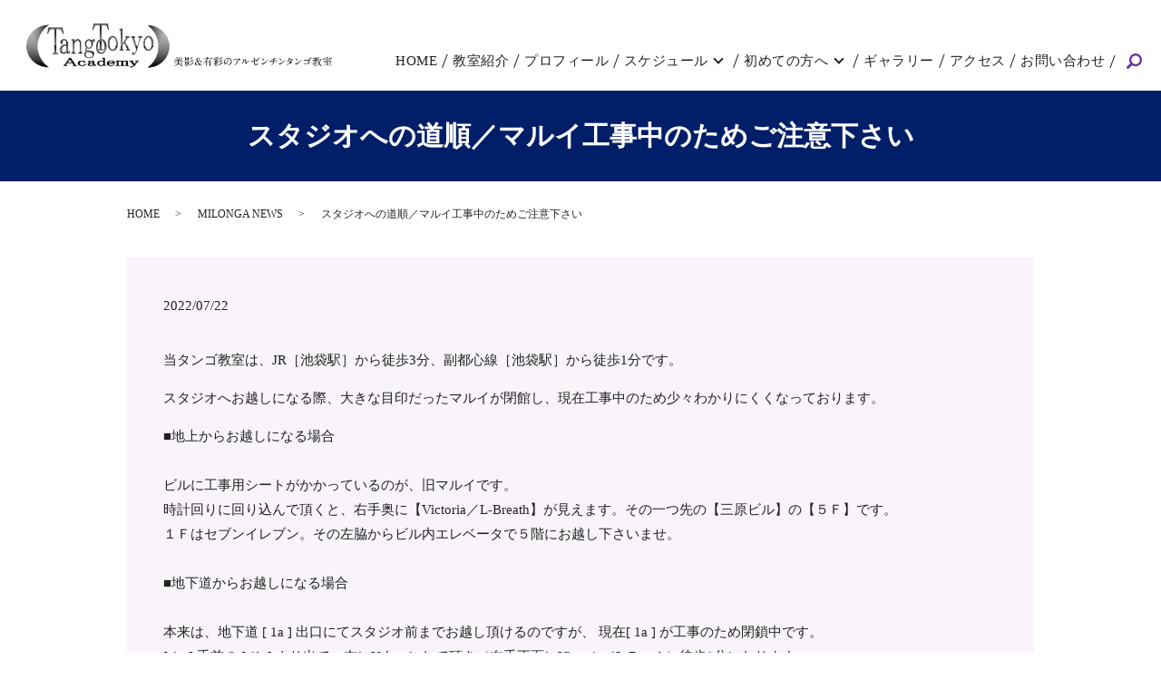

--- FILE ---
content_type: text/html; charset=UTF-8
request_url: https://www.tangotokyo.com/milonga_news/1180
body_size: 6243
content:
  <!DOCTYPE HTML>
<html lang="ja">
<head prefix="og: http://ogp.me/ns# fb: http://ogp.me/ns/fb# article: http://ogp.me/ns/article#">
  <meta charset="utf-8">
  <meta http-equiv="X-UA-Compatible" content="IE=edge,chrome=1">
  <meta name="viewport" content="width=device-width, initial-scale=1">
  <title>スタジオへの道順／マルイ工事中のためご注意下さい</title>
  
<!-- All In One SEO Pack 3.7.1ob_start_detected [-1,-1] -->
<meta name="description"  content="当タンゴ教室は、JR［池袋駅］から徒歩3分、副都心線［池袋駅］から徒歩1分です。 スタジオへお越しになる際、大きな目印だったマルイが閉館し、現在工事中のため少々わかりにくくなっております。" />

<meta name="keywords"  content="アルゼンチンタンゴ,タンゴ,タンゴ教室,東京,新宿,渋谷,アクセス,スタジオ場所,マップ" />

<script type="application/ld+json" class="aioseop-schema">{"@context":"https://schema.org","@graph":[{"@type":"Organization","@id":"https://www.tangotokyo.com/#organization","url":"https://www.tangotokyo.com/","name":"美影&amp;有彩","sameAs":[]},{"@type":"WebSite","@id":"https://www.tangotokyo.com/#website","url":"https://www.tangotokyo.com/","name":"美影&amp;有彩","publisher":{"@id":"https://www.tangotokyo.com/#organization"}},{"@type":"WebPage","@id":"https://www.tangotokyo.com/milonga_news/1180#webpage","url":"https://www.tangotokyo.com/milonga_news/1180","inLanguage":"ja","name":"スタジオへの道順／マルイ工事中のためご注意下さい","isPartOf":{"@id":"https://www.tangotokyo.com/#website"},"breadcrumb":{"@id":"https://www.tangotokyo.com/milonga_news/1180#breadcrumblist"},"datePublished":"2022-07-22T09:01:13+09:00","dateModified":"2022-07-22T09:01:13+09:00"},{"@type":"Article","@id":"https://www.tangotokyo.com/milonga_news/1180#article","isPartOf":{"@id":"https://www.tangotokyo.com/milonga_news/1180#webpage"},"author":{"@id":"https://www.tangotokyo.com/author/authorname#author"},"headline":"スタジオへの道順／マルイ工事中のためご注意下さい","datePublished":"2022-07-22T09:01:13+09:00","dateModified":"2022-07-22T09:01:13+09:00","commentCount":0,"mainEntityOfPage":{"@id":"https://www.tangotokyo.com/milonga_news/1180#webpage"},"publisher":{"@id":"https://www.tangotokyo.com/#organization"},"articleSection":"MILONGA NEWS, アクセス, スタジオ場所, マップ"},{"@type":"Person","@id":"https://www.tangotokyo.com/author/authorname#author","name":"root","sameAs":[],"image":{"@type":"ImageObject","@id":"https://www.tangotokyo.com/#personlogo","url":"https://secure.gravatar.com/avatar/1caf92c797150277ea25a11c8b3c4f5c?s=96&d=mm&r=g","width":96,"height":96,"caption":"root"}},{"@type":"BreadcrumbList","@id":"https://www.tangotokyo.com/milonga_news/1180#breadcrumblist","itemListElement":[{"@type":"ListItem","position":1,"item":{"@type":"WebPage","@id":"https://www.tangotokyo.com/","url":"https://www.tangotokyo.com/","name":"美影&amp;有彩"}},{"@type":"ListItem","position":2,"item":{"@type":"WebPage","@id":"https://www.tangotokyo.com/milonga_news/1180","url":"https://www.tangotokyo.com/milonga_news/1180","name":"スタジオへの道順／マルイ工事中のためご注意下さい"}}]}]}</script>
<link rel="canonical" href="https://www.tangotokyo.com/milonga_news/1180" />
<meta property="og:type" content="article" />
<meta property="og:title" content="スタジオへの道順／マルイ工事中のためご注意下さい" />
<meta property="og:description" content="当タンゴ教室は、JR［池袋駅］から徒歩3分、副都心線［池袋駅］から徒歩1分です。 スタジオへお越しになる際、大きな目印だったマルイが閉館し、現在工事中のため少々わかりにくくなっております。 ■地上からお越しになる場合ビルに工事用シートがかかっているのが、旧マルイです。時計回りに回り込んで頂くと、右手奥に【Victoria／L" />
<meta property="og:url" content="https://www.tangotokyo.com/milonga_news/1180" />
<meta property="og:image" content="https://www.tangotokyo.com/wp-content/uploads/logo_ogp-1.jpg" />
<meta property="article:published_time" content="2022-07-22T09:01:13Z" />
<meta property="article:modified_time" content="2022-07-22T09:01:13Z" />
<meta property="og:image:secure_url" content="https://www.tangotokyo.com/wp-content/uploads/logo_ogp-1.jpg" />
<meta name="twitter:card" content="summary" />
<meta name="twitter:title" content="スタジオへの道順／マルイ工事中のためご注意下さい" />
<meta name="twitter:description" content="当タンゴ教室は、JR［池袋駅］から徒歩3分、副都心線［池袋駅］から徒歩1分です。 スタジオへお越しになる際、大きな目印だったマルイが閉館し、現在工事中のため少々わかりにくくなっております。 ■地上からお越しになる場合ビルに工事用シートがかかっているのが、旧マルイです。時計回りに回り込んで頂くと、右手奥に【Victoria／L" />
<meta name="twitter:image" content="https://www.tangotokyo.com/wp-content/uploads/logo_ogp-1.jpg" />
<!-- All In One SEO Pack -->
<link rel="alternate" type="application/rss+xml" title="美影&amp;有彩 &raquo; スタジオへの道順／マルイ工事中のためご注意下さい のコメントのフィード" href="https://www.tangotokyo.com/milonga_news/1180/feed" />
<link rel='stylesheet' id='wp-block-library-css'  href='https://www.tangotokyo.com/wp-includes/css/dist/block-library/style.min.css?ver=5.5.17' type='text/css' media='all' />
<link rel='stylesheet' id='contact-form-7-css'  href='https://www.tangotokyo.com/wp-content/plugins/contact-form-7/includes/css/styles.css?ver=5.2.2' type='text/css' media='all' />
<script type='text/javascript' src='https://www.tangotokyo.com/wp-content/themes/tango-ikebukuro.com_theme/assets/js/vendor/jquery.min.js?ver=5.5.17' id='jquery-js'></script>
<link rel='prev' title='7.31sun 新企画／Jack&#038;Jill対策のレッスン＆プラクティカ' href='https://www.tangotokyo.com/lesson_news/1176' />
<link rel='next' title='7.31sun 新設プラクティカ(Jack&#038;Jillタイム有)' href='https://www.tangotokyo.com/milonga_news/1183' />
<link rel='shortlink' href='https://www.tangotokyo.com/?p=1180' />
<style>.gallery .gallery-item img { width: auto; height: auto; }</style>  <link href="https://fonts.googleapis.com/css?family=Noto+Sans+JP:400,700&amp;subset=japanese" rel="stylesheet" />
  <link href="https://www.tangotokyo.com/wp-content/themes/tango-ikebukuro.com_theme/assets/css/main.css?1769016319" rel="stylesheet" >
  <script src="https://www.tangotokyo.com/wp-content/themes/tango-ikebukuro.com_theme/assets/js/vendor/respond.min.js"></script>
  <script type="application/ld+json">
  {
    "@context": "http://schema.org",
    "@type": "BreadcrumbList",
    "itemListElement":
    [
      {
      "@type": "ListItem",
      "position": 1,
      "item":
      {
        "@id": "https://www.tangotokyo.com/",
        "name": "美影&amp;有彩"
      }
    },
{
      "@type": "ListItem",
      "position": 2,
      "item":
      {
        "@id": "https://www.tangotokyo.com/category/milonga_news/",
        "name": "MILONGA NEWS"
      }
    },
{
      "@type": "ListItem",
      "position": 3,
      "item":
      {
        "@id": "https://www.tangotokyo.com/milonga_news/1180/",
        "name": "スタジオへの道順／マルイ工事中のためご注意下さい"
      }
    }    ]
  }
  </script>


<script type="application/ld+json">
  {
    "@context": "http://schema.org/",
    "@type": "LocalBusiness",
    "name": "Tango Tokyo Academy (タンゴ東京アカデミー）美影&有彩",
    "address": "〒171-0021 東京都豊島区西池袋3-29-2 三原ビル5F",
    "telephone": "03-3985-3079",
    "faxNumber": "03-3985-3079",
    "url": "https://www.tangotokyo.com",
    "email": "info@tangotokyo.com",
    "image": "https://www.tangotokyo.com/wp-content/uploads/logo_ogp-1.jpg",
    "logo": "https://www.tangotokyo.com/wp-content/uploads/logo_org-1.png"
  }
</script>
 <link rel="shortcut icon" href="/wp-content/uploads/favicon_64x64.ico" type="image/x-icon">
 <link rel="apple-touch-icon" href="/wp-content/uploads/apple-touch-icon.png" sizes="180x180">
 <link rel="icon" type="image/png" href="/wp-content/uploads/android-touch-icon.png" sizes="192x192">
</head>
<body class="scrollTop" id="%e3%82%b9%e3%82%bf%e3%82%b8%e3%82%aa%e3%81%b8%e3%81%ae%e9%81%93%e9%a0%86%ef%bc%8f%e3%83%9e%e3%83%ab%e3%82%a4%e5%b7%a5%e4%ba%8b%e4%b8%ad%e3%81%ae%e3%81%9f%e3%82%81%e3%81%94%e6%b3%a8%e6%84%8f%e4%b8%8b-3">

  <div id="fb-root"></div>
  <script>(function(d, s, id) {
    var js, fjs = d.getElementsByTagName(s)[0];
    if (d.getElementById(id)) return;
    js = d.createElement(s); js.id = id;
    js.src = 'https://connect.facebook.net/ja_JP/sdk.js#xfbml=1&version=v2.12';
    fjs.parentNode.insertBefore(js, fjs);
  }(document, 'script', 'facebook-jssdk'));</script>

  <header>
    <div class="primary_header">
      <div class="container">
        <div class="row">
                    <div class="title">
                          <a href="https://www.tangotokyo.com/">
                <img src="/wp-content/uploads/logo-1.svg" alt="東京のアルゼンチンタンゴ教室 Tango Tokyo Academy"/>
              </a>
                      </div>
          <nav class="global_nav"><ul><li><a href="https://www.tangotokyo.com/">HOME</a></li>
<li><a href="https://www.tangotokyo.com/concept">教室紹介</a></li>
<li><a href="https://www.tangotokyo.com/profile">プロフィール</a></li>
<li class="has_under"><a href="#">スケジュール</a>
<ul class="sub-menu">
	<li><a href="https://www.tangotokyo.com/lesson">スケジュール／料金</a></li>
	<li><a href="/lesson#a01">各クラスの説明</a></li>
</ul>
</li>
<li class="has_under"><a href="#">初めての方へ</a>
<ul class="sub-menu">
	<li><a href="https://www.tangotokyo.com/qa">初めての方へ</a></li>
	<li><a href="https://www.tangotokyo.com/article">タンゴ基礎知識</a></li>
	<li><a href="https://www.tangotokyo.com/category/essay">エッセイ『タンゴな生活』</a></li>
</ul>
</li>
<li><a href="https://www.tangotokyo.com/gallery">ギャラリー</a></li>
<li><a href="https://www.tangotokyo.com/access">アクセス</a></li>
<li><a href="mailto:arisa@tangotokyo.com?subject=ホームページ見ました">お問い合わせ</a></li>

                <li class="gnav_search">
                  <a href="#">search</a>
  <div class="epress_search">
    <form method="get" action="https://www.tangotokyo.com/">
      <input type="text" placeholder="" class="text" name="s" autocomplete="off" value="">
      <input type="submit" value="Search" class="submit">
    </form>
  </div>
  </li>
              </ul>
              <div class="menu_icon">
                <a href="#menu"><span>メニュー開閉</span></a>
              </div></nav>        </div>
      </div>
    </div>
  </header>

  <main>
              <h1 class="wow" style="">
      スタジオへの道順／マルイ工事中のためご注意下さい            </h1>

    
    <div class="bread_wrap">
      <div class="container gutters">
        <div class="row bread">
              <ul class="col span_12">
              <li><a href="https://www.tangotokyo.com">HOME</a></li>
                      <li><a href="https://www.tangotokyo.com/category/milonga_news">MILONGA NEWS</a></li>
                      <li>スタジオへの道順／マルイ工事中のためご注意下さい</li>
                  </ul>
          </div>
      </div>
    </div>
    <section>
            <div class="container gutters">
              <div class="row">
                    <div class="col span_12 column_main">
                  <article class="row article_detail">
      <div class="article_date">
        <p>2022/07/22</p>
      </div>
      <div class="row">
        <div class="col span_12">
          <p>当タンゴ教室は、JR［池袋駅］から徒歩3分、副都心線［池袋駅］から徒歩1分です。</p>
<p>スタジオへお越しになる際、<span>大きな目印だったマルイが閉館し、現在</span><span>工事中のため少々わかりにくくなっております。</span></p>
<p><span>■地上からお越しになる場合</span><br /><br /><span>ビルに工事用シートがかかっているのが、旧マルイです。</span><br /><span>時計回りに回り込んで頂くと、右手奥に【Victoria／L-Breath】が見えます。</span><span>その一つ先の【三原ビル】の【５Ｆ】です。</span><br /><span>１Ｆはセブンイレブン。その左脇からビル内エレベータで５階にお越し下さいませ。</span><br /><br /><span>■地下道からお越しになる場合</span><br /><br /><span>本来は、地下道 [ 1a ] 出口にてスタジオ前までお越し頂けるのですが、 現在[ 1a ] が工事のため閉鎖中です。</span><br /><span>[ 1a ] 手前の [ 1b ] より出て、左にUターンして頂き（右手正面にVictoria／L-Breath）徒歩1分になります。<br /><br />地上に出てからしばらくビルの屋根が続いておりますので、閉鎖中の[ 1a ] 前まで、日影または雨に濡れずにお越し頂けます。</span></p>
<p>———————————————————–<br />Tango Tokyo Academy タンゴ東京アカデミー<br />東京都 豊島区 西池袋 3-29-2 三原ビル 5F<br /><span>美影＆有彩（みかげありさ）</span><br />———————————————————–</p>        </div>
      </div>

            <div class="row epress_social">
        <div class="col span_12">
          <a href="https://www.tangotokyo.com/tag/%e3%82%a2%e3%82%af%e3%82%bb%e3%82%b9" rel="tag">アクセス</a>&nbsp;<a href="https://www.tangotokyo.com/tag/%e3%82%b9%e3%82%bf%e3%82%b8%e3%82%aa%e5%a0%b4%e6%89%80" rel="tag">スタジオ場所</a>&nbsp;<a href="https://www.tangotokyo.com/tag/%e3%83%9e%e3%83%83%e3%83%97" rel="tag">マップ</a>        </div>
      </div>
          </article>

    <div class='epress_pager'>
      <div class="epress_pager_prev">
        <a href="https://www.tangotokyo.com/milonga_news/1169" rel="prev">7/24sun【美影＆有彩の合同お誕生会・第2弾】</a>      </div>
      <div class="epress_pager_next">
        <a href="https://www.tangotokyo.com/milonga_news/1183" rel="next">7.31sun 新設プラクティカ(Jack&#038;Jillタイム有)</a>      </div>
    </div>
                </div>
                  </div>
      </div>
    </section>
          <section class="contact_sec mb0">
        <div class="container gutters">
          <h2 class="top_h2">お問い合わせ</h2>
          <div class="row shopinfo">
            <div class="col span_6">
              <div class="box">
                <div class="title_text">
                  <figure>
                    <img src="/wp-content/uploads/bnr_img018.png" alt="タンゴ東京アカデミー 美影＆有彩">
                  </figure>Tango Tokyo Academy(タンゴ東京アカデミー)
                </div>
                <dl>
                  <dt>所在地</dt>
                  <dd>〒171-0021<br>東京都豊島区西池袋3-29-2 三原ビル5F</dd>
                  <dt>TEL</dt>
                  <dd><a href="tel:03-3985-3079" class="link-tel">０３－３９８５－３０７９</a><br><a href="tel:090-4961-9664" class="link-tel">０９０－４９６１－９６６４</a></dd>
                </dl>
                <div class="sns_area">
                  <figure>
                    <a href="https://liff.line.me/1645278921-kWRPP32q/?accountId=763kswbi" target="_blank" rel="noopener noreferrer">
                      <img src="/wp-content/uploads/icon_li.png" alt="LINE" class="line_link">
                      <figcaption>公式</figcaption>
                    </a>
                  </figure>
                  <figure>
                    <a href="https://www.facebook.com/mikagearisa.urushihara" target="_blank" rel="noopener noreferrer">
                      <img src="/wp-content/uploads/icon_fb.png" alt="Facebook">
                      <figcaption>個人</figcaption>
                    </a>
                  </figure>
                  <figure>
                    <a href="https://www.facebook.com/tangotokyo/" target="_blank" rel="noopener noreferrer">
                      <img src="/wp-content/uploads/icon_fb.png" alt="Facebook">
                      <figcaption>公式</figcaption>
                    </a>
                  </figure>
                </div>
              </div>
              <p class="more"><a class="add_arrow" href="/access">アクセス</a></p>
              <p class="more"><a class="add_arrow btn_icon" href="mailto:arisa@tangotokyo.com?subject=ホームページ見ました">お問い合わせ</a></p>
            </div>
            <div class="col span_6">
              <div class="map_container"><iframe style="border: 0;"
                  src="https://www.google.com/maps/embed?pb=!1m18!1m12!1m3!1d3238.7983995771365!2d139.706754!3d35.73117630000001!2m3!1f0!2f0!3f0!3m2!1i1024!2i768!4f13.1!3m3!1m2!1s0x60188d5eaa3a13cf%3A0x854e51da77f0a0ff!2zVGFuZ28gVG9reW8gQWNhZGVteSDnvo7lvbHvvIbmnInlvanjga7jgr_jg7PjgrTmlZnlrqQ!5e0!3m2!1sen!2sjp!4v1691043718142!5m2!1sen!2sjp"
                  frameborder="0" allowfullscreen="allowfullscreen" class="googlemap"></iframe></div>
            </div>
          </div>
        </div>
      </section>
       </main>
<footer>        <style>
.share_button {
  letter-spacing: -.40em;
  padding-top: 30px;
  margin-bottom: 7%;
  list-style: none;
}
.share_button > * {
  letter-spacing: normal;
  vertical-align: bottom;
  margin: 10px 0;
  line-height: 0;
}
.column_sub .share_button {
  margin-top: 0;
  padding-top: 0;
}
@media ( min-width : 768px ) {
  footer .share_button{
    padding-top: 30px;
    margin-bottom: 10px;
    text-align: center;
  }
  footer .share_button li{
    margin: 0 10px 0 0;
    display: inline-block;
  }
  footer .share_button li:last-child{
    margin-right: 0;
  }
}
</style>
  <ul class="container share_button">
    <li>
      <!-- Facebook -->
      <div class="fb-share-button" data-href="https://www.tangotokyo.com/milonga_news/1180" data-layout="button" data-size="small" data-mobile-iframe="false"><a class="fb-xfbml-parse-ignore" target="_blank" href="https://www.facebook.com/sharer/sharer.php?u=http%3A%2F%2Fwww.%2F&amp;src=sdkpreparse">シェア</a></div>
    </li>
    <li>
      <!-- Twitter -->
      <a href="https://twitter.com/share" class="twitter-share-button" data-lang="ja">ツイート</a>
      <script>!function(d,s,id){var js,fjs=d.getElementsByTagName(s)[0],p=/^http:/.test(d.location)?'http':'https';if(!d.getElementById(id)){js=d.createElement(s);js.id=id;js.src=p+'://platform.twitter.com/widgets.js';fjs.parentNode.insertBefore(js,fjs);}}(document,'script','twitter-wjs');</script>
    </li>
    <li>
      <!-- LINE -->
      <div class="line-it-button" data-lang="ja" data-type="share-a" data-url="https://www.tangotokyo.com/milonga_news/1180" style="display: none;"></div>
      <script src="https://d.line-scdn.net/r/web/social-plugin/js/thirdparty/loader.min.js" async="async" defer="defer"></script>
    </li>
  </ul>
    <div class="footer_nav_wrap">
      <div class="container">
        <div class="row">
        <nav class="col span_12"><ul><li><a href="https://www.tangotokyo.com/">HOME</a></li>
<li><a href="https://www.tangotokyo.com/concept">教室紹介</a></li>
<li><a href="https://www.tangotokyo.com/profile">プロフィール</a></li>
<li><a href="https://www.tangotokyo.com/lesson">スケジュール</a></li>
<li><a href="https://www.tangotokyo.com/qa">初めての方へ</a></li>
<li><a href="https://www.tangotokyo.com/article">タンゴ基礎知識</a></li>
<li><a href="https://www.tangotokyo.com/category/essay">エッセイ『タンゴな生活』</a></li>
<li><a href="https://www.tangotokyo.com/gallery">ギャラリー</a></li>
<li><a href="https://www.tangotokyo.com/access">アクセス</a></li>
<li><a href="mailto:arisa@tangotokyo.com?subject=ホームページ見ました">お問い合わせ</a></li>
<li><a href="https://www.tangotokyo.com/policy">プライバシーポリシー</a></li>
<li><a href="https://www.tangotokyo.com/sitemap">サイトマップ</a></li>
</ul></nav>        </div>
      </div>
    </div>
    <div class="footer_copyright_wrap">
      <div class="container">
        <div class="row">
          <div class="col span_12">
            <p>Copyright &copy; 美影&amp;有彩 All Rights Reserved.<br>
              【掲載の記事・写真・イラストなどの無断複写・転載を禁じます】</p>
          </div>
        </div>
      </div>
    </div>
    <p class="pagetop"><a href="#top"></a></p>
  </footer>

  <script src="https://www.tangotokyo.com/wp-content/themes/tango-ikebukuro.com_theme/assets/js/vendor/bundle.js"></script>
  <script src="https://www.tangotokyo.com/wp-content/themes/tango-ikebukuro.com_theme/assets/js/main.js?"></script>

  <script type='text/javascript' id='contact-form-7-js-extra'>
/* <![CDATA[ */
var wpcf7 = {"apiSettings":{"root":"https:\/\/www.tangotokyo.com\/wp-json\/contact-form-7\/v1","namespace":"contact-form-7\/v1"}};
/* ]]> */
</script>
<script type='text/javascript' src='https://www.tangotokyo.com/wp-content/plugins/contact-form-7/includes/js/scripts.js?ver=5.2.2' id='contact-form-7-js'></script>
</body>
</html><!-- WP Fastest Cache file was created in 0.067398071289062 seconds, on 22-01-26 2:25:19 --><!-- need to refresh to see cached version -->

--- FILE ---
content_type: image/svg+xml
request_url: https://www.tangotokyo.com/wp-content/uploads/logo-1.svg
body_size: 175943
content:
<?xml version="1.0" encoding="UTF-8"?> <!-- Generator: Adobe Illustrator 26.0.3, SVG Export Plug-In . SVG Version: 6.00 Build 0) --> <svg xmlns="http://www.w3.org/2000/svg" xmlns:xlink="http://www.w3.org/1999/xlink" version="1.1" id="レイヤー_1" x="0px" y="0px" viewBox="0 0 2198 343" style="enable-background:new 0 0 2198 343;" xml:space="preserve"> <image style="overflow:visible;" width="2198" height="343" xlink:href="[data-uri] L25zLmFkb2JlLmNvbS94YXAvMS4wLwA8P3hwYWNrZXQgYmVnaW49Iu+7vyIgaWQ9Ilc1TTBNcENl aGlIenJlU3pOVGN6a2M5ZCI/PiA8eDp4bXBtZXRhIHhtbG5zOng9ImFkb2JlOm5zOm1ldGEvIiB4 OnhtcHRrPSJBZG9iZSBYTVAgQ29yZSA3LjEtYzAwMCA3OS5iMGY4YmU5MCwgMjAyMS8xMi8xNS0y MToyNToxNSAgICAgICAgIj4gPHJkZjpSREYgeG1sbnM6cmRmPSJodHRwOi8vd3d3LnczLm9yZy8x OTk5LzAyLzIyLXJkZi1zeW50YXgtbnMjIj4gPHJkZjpEZXNjcmlwdGlvbiByZGY6YWJvdXQ9IiIg eG1sbnM6eG1wPSJodHRwOi8vbnMuYWRvYmUuY29tL3hhcC8xLjAvIiB4bWxuczp4bXBNTT0iaHR0 cDovL25zLmFkb2JlLmNvbS94YXAvMS4wL21tLyIgeG1sbnM6c3RSZWY9Imh0dHA6Ly9ucy5hZG9i ZS5jb20veGFwLzEuMC9zVHlwZS9SZXNvdXJjZVJlZiMiIHhtcDpDcmVhdG9yVG9vbD0iQWRvYmUg UGhvdG9zaG9wIDIwMjIgV2luZG93cyIgeG1wTU06SW5zdGFuY2VJRD0ieG1wLmlpZDpGQkI3RTI5 RDlERTgxMUVDQUNBQUFEREMzNDY0MUIxOSIgeG1wTU06RG9jdW1lbnRJRD0ieG1wLmRpZDpGQkI3 RTI5RTlERTgxMUVDQUNBQUFEREMzNDY0MUIxOSI+IDx4bXBNTTpEZXJpdmVkRnJvbSBzdFJlZjpp bnN0YW5jZUlEPSJ4bXAuaWlkOkZCQjdFMjlCOURFODExRUNBQ0FBQUREQzM0NjQxQjE5IiBzdFJl Zjpkb2N1bWVudElEPSJ4bXAuZGlkOkZCQjdFMjlDOURFODExRUNBQ0FBQUREQzM0NjQxQjE5Ii8+ IDwvcmRmOkRlc2NyaXB0aW9uPiA8L3JkZjpSREY+IDwveDp4bXBtZXRhPiA8P3hwYWNrZXQgZW5k PSJyIj8+/+4ADkFkb2JlAGTAAAAAAf/bAIQAAQEBAQEBAQEBAQEBAQEBAQEBAQEBAQEBAQEBAQEB AQEBAQEBAQEBAQEBAQICAgICAgICAgICAwMDAwMDAwMDAwEBAQEBAQECAQECAgIBAgIDAwMDAwMD AwMDAwMDAwMDAwMDAwMDAwMDAwMDAwMDAwMDAwMDAwMDAwMDAwMDAwMD/8AAEQgBVwiWAwERAAIR AQMRAf/EANMAAQACAgIDAQEAAAAAAAAAAAAJCggLBgcBBAUDAgEBAQEBAAAAAAAAAAAAAAAAAAEC AxAAAAYCAQIDAwYGCAoSCA0VAQIDBAUGAAcIEQkhEhMxFApBUWFxIhWBkaFSYhbwscHRMkIjF+GS JNWWV3cYGRrxcoKi0jO0VZVW1jeXt9c4WJjCQ1PUJbZ4ObJj0zQ1ZXWltSZ2h6dZmVrik1RkhJRF hcU2R4i4o8NEpCcRAQEBAAEDBAMBAQEBAAAAAAABESExQbFRYXECgZESIkLw8f/aAAwDAQACEQMR AD8Av8YDAYDAYDAYDAYDAYDAYDAYDAYDAYDAYDAYDAYDAYDAYDAYDAYDAYDAYDAYDAYDAYDAYDAY DAYDAYDAYDAYDAYDAYDAYDAYDAYDAYDAYDAYDAYDAYDAYDAYDAYDAYDAYDAYDAYDAYDAYDAYDAYD AYDAYDAYDAYDAYDAYDAYDAYDAYDAYDAYDAYDAYDAYDAYDAYDAYDAYDAYDAYDAYDAYDAYDAYDAYDA YDAYDAYDAYDAYDAYDAYDAYDAYDAYDAYDAYDAYDAYDAYDAYDAYDAYDAYDAYDAYDAYDAYDAYDAYDAY DAYDAYDAYDAYDAYDAYDAYDAYDAYDAYDAYDAYDAYDAYDAYDAYDAYDAYDAYDAYDAYDAYDAYDAYDAYD AYDAYDAYDAYDAYDAYDAYDAYDAYDAYDAYDAYDAYDAYDAYDAYDAYDAYDAYDAYDAYDAYDAYDAYDAYDA YDAYDAYDAYDAYDAYDAYDAYDAYDAYDAYDAYDAYDAYDAYDAYDAYDAYDAYHGJa7U2Ad+4TttrEK+9Ii /uUtPRUa79FQTAmt7u8dorekoJB8punQeg9PZgfM/nQ1n/bEov8AZdAf1wwH86Gs/wC2JRf7LoD+ uGA/nQ1n/bEov9l0B/XDAfzoaz/tiUX+y6A/rhgP50NZ/wBsSi/2XQH9cMB/OhrP+2JRf7LoD+uG A/nQ1n/bEov9l0B/XDAfzoaz/tiUX+y6A/rhgP50NZ/2xKL/AGXQH9cMB/OhrP8AtiUX+y6A/rhg P50NZ/2xKL/ZdAf1wwH86Gs/7YlF/sugP64YHM2rps+bNnrJyg8ZvEEXTR21WTcNnTZwmVVBy2XS MdJdBdI4GIcoiUxRAQEQHA/fAYDAYDAYDAYDAYDAYDAYDAYDAYDAYDAYDAYDAYDAYDAYDAYDAYDA YDAYDAYDAYDAYDAYDAYDAYDAYDAYDAYDAYDAYDAYDAYDAYDAYDAYDAYDAYDAYDAYDAYDAYDAYDAY DAYDAYDAYDAYDAYDAYDAYDAYDAYDAYDAYDAYDAYDAYDAYDAYDAYDAYDAYDAYDAYDAYDAYDAYDAYD AYDAYDAYDAYDAYDAYDAYDAYDAYDAYDAYDAYDAYDAYDAYDAYDAYDAYDAYDAYDAYDAYDAYDAYDAYDA YDAYDAYDAYDAYDAYDAYDAYDAYDAYDAYDAYDAYDAYDAYDAYDAYDAYDAYDAYDAYDAYDAYDAYDAYDAY DAYDAYDAYDAYDAYDAYDAYDAYDAYDAYDAYDAoXd5DbpLh3D98Itnqy8dSlabQo8iyjdQGpq3Sa+nO NUPdTqkSQC1uJA4FMcVAMcfOBD9UyBF/+tJev+m/54fn+v58D7MWvPzYGNDRMvLFTHooeOj3r0iY gAeCh26ShCD4h7RD24HMSUrZChQMFYf+UevgdZmkbwHoPUh3RDl9nyh44H9fqNsn5Ky+D/8AGmH/ AH5gfKmIG719grJS8E9aMEfKCzkxm66aQHMBSir7susYhRMYA6iAB44HCAtJQH/TQDr8gD9P0gOB 9mDczNleiwgWbiTeFSFc6LcAMJEQOmmKqhjmKRNMDqFDzCIB4+3A5n+o2yfb+rL35P8A/JYfJ/8A jv04Hj9Rtlf7WX3/AOVMP+/cD1ndT2IySMsvV5YyZAExvdk03pwAAERH02Sq6o9AKPyD+1gcFdT7 hk4VaPE3DN2gbyLtnKayDhE/QDeRVFYpVEzdB69BAB6DgeuFqD/u3X6OvX+jgX9u0nsA2ye3lxrm 1XDdd1E1abpLkG5DJggWh3Kx1CPRVKYhP6o+54dsc5gAQOY/m6j164EjeAwGAwGAwGAwGAwGAwGA wGAwGAwGAwGAwGAwGAwGAwGAwGAwGAwGAwGAwGAwGAwGAwGAwGAwGAwGAwGAwGAwGAwGAwGAwGAw GAwGAwGAwGAwGAwGAwGAwGAwGAwGAwGAwGAwGAwGAwGAwGAwGAwGAwGAwGAwGAwGAwGAwGAwGAwG AwGAwGAwGAwGAwGAwGAwGAwGAwGAwGAwGAwGAwGAwGAwGAwGAwGAwGAwGAwGAwGAwGAwGAwGAwGA wGAwGAwGAwGAwGAwGAwGAwGAwGAwGAwGAwGAwGAwGAwGAwGAwGAwGAwGAwGAwGAwGAwGAwGAwGB4 EQKAmMIAAAIiIj0AADxEREfAAAMDDTc/cO4Q8fgdp7W5N6ngJJh5/fK7F2NK6W5sKfXqVenUdOyW lIwiAgUDMwEwgIB16DgRK7k+Jq4Ma/O7Za5oe9NyPUQOLeQYVyBo1VdeURAofeNtn29oQ84+IdYQ ehfb4+GBF1tX4uDZaPvaequF9FggTE5Wj3YO3Z+4iqAeBFnEbXKZRARE3tFIrs/l9nqD7cCOXYXx aXc7drrqV6n8Uaa3HzAghE6uvUmdIoCPlMovZtszfrLAXp5hAhCCPsIHswPR4t98/wCIy7iW743Q nEKT1nK298KTudl4vQtAb0nXNbOuCDm4bBtlqirHH1itsRN/DW9Ry7VArdoi5dKJIKBf14c6q5Oa m09FQ/LvlG95WbwkvRk7dc22s9Y6oo8A/UQKC9Z11WNd0yrvz1lif7IPJxxISL1Uorf1ImoVmiGV 2AwGAwGAwGAwGAwGAwGAwGAwGAwGAwGAwGAwGAwGAwGAwGAwGAwGAwGAwGBqy+Su52+3ORe+9qM3 JFmWydzbPvbBRIiyKIsLZdZudYlboOHDtdu2I0fEKmmZVQUyABfMbp1wO0tF6wZTrRpa7Yj72i5A jmJhlQH3Y7cevovJBMenvKbgOh00h6pmJ0E3mA3lwJdtG8N+RG7Idu61Bp2clKwmY6DWbFOJqVRH 0jGFwlHzdjeQcI7M3MA+om2VUOUw9BL5hABDMSK7QHMCRZJOnjfWcCuoUgnjZW7nWeoCdJNQxVVI OGmY4TJnOKZvIucPOQegiXymMH0v8Dly2/1x1D/ZlNf7kcDG7l12veUunuOe2tlzbCjWCv0qlzlk sKdVs6z+TjYWJZKO5GX9yk4iH94axjVMy63onOoRJMxvKIFHArDfrL/6Z+XAlW7WfF7c3Lq47Uj9 TQ0a9b0qHqa1mnpyURiISD/WJ/NIxCDp2ZNw5UdyZYl0okkiiqodNmqbp9jxCbT/AAOXLb/XHUP9 mU1/uRwH+By5bf646h/symv9yOBw60dprmZXklFY+o1K4gmVAfJV7zCFVUFZT0zFTSs560cxm4D5 j9QAPL/BE3QQAIw+QOhrLVF3NV3Bryw06aL7yZqFgh3sJIgdmJkDvIl8skkSQaoKH6edE6zY/UAH zAOBEFaFXdWnpKCeKedRiuYia3l8gOWxwBRs5KXqbygsgYo9AEfKPUvXwwLtXw2uyy3HhFsGnrLE O91zv+0NUUiC28ycHaKjS55iooRM4OfOrNHkw8yhPKJSABDm8piphYWwGAwGAwGAwGAwGAwGAwGA wGAwGAwGAwGAwGAwGAwGAwGAwGAwGBDt3Ue5PyX7alVDdED2/ZrlZxpjGBF77tHWO9Swlx1W4J1M 6fbA1S70zPLx9IAvT055nLvmaIlMD8rDqgK4Qd1D40fjPOen9/8ACjekKJ/L5/ujYlAsPk6+3y++ sq0J+n0+XAy91x8Wp27Liqk2tWqeVevlVTAAvXlJ1xZIZMoiAdTrwG1HE0Jg69RAsebwD29fDAkL 1d36+1VtZRu1jeUUbUZJx5P/AAfsiibIoyaHn8A9eem6kjUi9B8B6SBvL06j4dBwJLdYb50fu1j9 56b3Fq7azAEwVO611fatc0kSD0AfeBr0pIC2MQw9DFUApim8BAB8MDtjAYDAYDAYDAYDAYDAYDAY DAYDAYDAYDAYDAYDAYDAYDAYDAYDAYDAYDAYDAYDAYDAYDAYDAYDAYDAYDAYDAYDAYDAYDAYDAYD AYDAYDAYDAYDAYDAYDAYDAYDAYDAYDAYDAYDAYDAYDAYDAYDAYDAYDAYDAYDAYDAYDAYDAYDAYDA YDAYDAYDAYDAYDAYDAYDAYDAYDAYDAYDAYDAYDAYDAYDAYDAYDAYDAYDAYDAYDAYDAYDAYDAYDAY DAYDAYDAYDAYGHXIfnpxf4yJPW2xtjsXlraEOIa+ppSWq7KLEARBs5i2KxWkAqoAD5DSrlgkbp4H 64EDXIfv3beljPonj1rGta5jBFVFC13tQbpbVEwD+SeNIZsaPq0K58fFJcswn4fwvHwCC7kJzJ5T 7/M9T27vjY9wjXYqevW1bC5h6d9sftinSa+ETUm/mDwESMij5Q6ewAwI9bD7FPwj9Xt+rr44HQll /wC2fUf6faI/VjyjHy0f9u+sfaPyh4/J0yL8M+u1/wBmnkN3T9kCFeI51jxwqcui02nvyYi1XMYx OQqLhxT6BHKnap3TYLlkqU/uyapGkakoRZ8skCjdJzYRsyeEvBPjP2+NLRWjOMevmVOrLcUHtmsD n0ZC9bHspEAQc3DYdp93QeWSwO/HyiJU2jJIQbs0GzUiaBAzAwGAwGAwGAwGAwGAwGAwGAwGAwGA wGAwGAwGAwGAwGAwGAwGAwGAwGAwGAwMaeZ20C6U4i8ntt+8+6OddaD21bYxQHPuaik3DUacdwLR s6/7Q8fzKaCCBg8fWUL08cDVM0E61yt8FXUzG9N+9L72YDH6px7cpnT84CAD5Tg0QOBPZ9sQDqHX Avc9nPt106U1rE8md61FjYU7F6hdN0OwMirwLGAjXajE15nIF43BGTdSbpkYkOiuU7MjEvvgEWM4 aqtwsh4DAYGKXO9X0ODvMtb2ejxS5EK9fm9PUVwP+5gaoH9ah/PD+mH6/kH6cC5d8J3K/edf50D1 6+jM8dA9oj/pjHdg/L/lMC37gMBgdL770HrXkjric1ls6DQlIeWaOiMJIiDQZuryizVVs2sNZfOm 7kIyaYeqJk1AKYpg6kUKdMxiiGtl7jGi7Vxy2zcqNZ0RNPaztjynS74iaSRJSEcgEnUrKVFBy/I1 ZTsU7QdpJmWOdIr8iZ/tgYACcn4UbbKTu38yNTrrNRXk63qXYcYj5ig8FKuylzrU4oUPOBlWxD2m OA32RBM5i+IefxC5zgMBgMBgMBgMBgMBgMBgMBgMBgMBgMBgMBgMBgMBgMBgMBgMBgMD8XDdu8br tHaCLpq6RVbuWzhIi7dw3XIZJZBdFUpk1kVkzCUxTAJTFEQEOmBSE71PwwMHPKW3ll2zqg0gbMAv bHsziPCJJM4Gx+J3cnYdBNS+m2gZ3qJ1FamHlYuyiJYr3dYiUe6ClNERsjDSLqHmI97FS0S9cxkp FybRdjIxkixXO1ex8gxdJpumb1m6SMmqkoQp0zlEpgAQEMDIGsfxP8yPT8Q+HXrg9mSNIk5KGfMZ SHkH0TJsVSLspGMdrsHzRcoD5Vmzxqok4QWJ8hiGKIY7kS68f+6nz70sLFtWuSV7scM2FMn6vbNc t9oxR2pBDysUjXtCclItoAdAKVi5amIUOhTFDAm+0B8Q3Zz+4x3IvRMRLJD6ZHdr0/KOYZ6mQvQo q/qTb3cmzfuFS/aMJZpkmBv4JAAehQnG489wPihyb9yY622pFNrW9BMpKFcyGp90FwoUD+6MouXM k2sC5Cj1MMUu/TL8pvAegZn4DAYDAYDAYDAYDAYDAYDAYDAYDAYDAYDAYDAYDAYDAYDAYDAYDAYD AYDAYDAYDAYDAYDAYDAYDAYDAYDAYDAYDAYDAYDAYDAYDAYDAYDAYDAYDAYDAYDAYDAYDAYDAYDA YDAYDAYDAYDAYDAYDAYDAYDAYDAYDAYDAYDAYDAYDAYDAYDAYDAYDAYDAYDAYDAYDAYDAYDAYDAY DAYDAYDAYDAYDAYDAYDAYDAYDAYDAYDAYDAYDAYDAYDAYDAYGFXI/nnobjgR7Ey00e635uU5CUKn Ktn0k1cgAgVOxSZlPuutEKcS+ci5zPAIbzkbqBgV9+THcy5J7u+8IWGnx1HRXIKohWaC7cspR40O Ah6U7cQ9GdkTHTMJFSNhYs1iD0O3HAiZnTmUMqdQxjnOKhlDnMYxjnMIiJzmHqJzGMPURHBHTU7/ AB/80P1ewMeTcdK2D+P+H8o/h+bEHRlh9inj8/1+ID83hgdCWX/tgf5br7en0YIlg7RnZZvvceuy WzdoBN6+4g1Cb9Cy21umLKwbVlo9YBe0LWyrhI6ZUyGL6crNeRRCOARSSBV31IiJ/wC/+ti1qTUe tND64qOotPUqB15raiRCEHVKhWmRWUVEx6ImObyl6nXdvXjhQ67p0udV08dKqLrqKLKHOYPv3a2x NBpluvc+r6EFSqxP22aX8xS+jE1yKdzEir5jiBC+mzZnHqPgHTxwIF/8Yd49dOv8xe3vwSVLH2// AKWwPH+MPcev7Re3/wDZKmf11+jA8/4w7x6/tF7e/DJUwP25XAD8Q7x7D/8AcVt//ZKmdP8A4VwP H+MPcef7Rm3v9kqZ/XXA8j8Q7x7D/wDcVt8fqkqWP/62wH+MO8ev7Re3v9k6X1/JLYD/ABh3j1/a L29/snS+v4vvbrgeP8Ye49f2i9vf7JUz5uv+uuB5/wAYd49f2i9vf7JUwP8A9a4D/GHePX9ovbw/ VJUwf2pXA8f4w9x6/tF7eD/9JUz+uuB3jxu71ujuSW79faPhNWbGq0vsOUeQ8bOz0jU1Ilm9bw8l Kt03ZGsqZyf35SPBumCYGOKipegGHwEJn8BgMBgMBgMBgMBgMBgMBgMBgMBgMBgMBgMBgMBgQlfE NbTU1l2qd/NWih0ZTZ8vrTVkcuUpjFTTnr7BzNhTUKCKpPI8p9ckW4CYUwKZYBA3mApTBRN7a2gZ jkByGp9HiE1Ae3K0VugMXRCIHNHp2GSRWsU6n65ilKNcrrFZwp4h5kTGAAMI9MDag0qn1/X1PqtD qbBKKrFMr0NVq9GolKVNjCwMe3i41qUCFIUfRZtSFEQAOoh1wOTYDAYGJXPv/mJ81f8AySuR3/E7 csDUeYF1b4Rj/wDZ3nn/AO7XG7/UO8cC5FgMBgMCpt8ShxfbzDKgb2h4tuULxX5PVFscpeimdW3V xFxa9bvl25fKs8evGCMggdfqIlQjEEhEA8gYEO3ww2xxpPcxCoKKopk29oXaVHKisHRRV7Br1rZy QNxBuqYF0muv3AiUTpFFPziJhMBSGDYpYDAYDAYDAYDAYDAYHquHrJmdom7dtWp37oGTEjhwkgd6 9Miu5K0aFVOUXDozdsooCZOpxImY3ToURAPawGAwGAwGAwGAwGAwGAwGAwGAwGAwGAwGAwGBWt71 XYZo/OFhP8leMcTB0LmBGM1H89Epe6wtT5ENmSH2YyzKD6LGF2YRBIE46dP5EnggVrJG9IUXjEKD bioWnX9pnqPeK7M1K41KYfV+z1iwx7qJnIGcinKjKSiZaNepJOmT5k6RMRRNQoGKYPZjyO4K17Ev n+z49PoH68I76r3/AGv/ADIdPw/N8ntwrvKA9if+Z/dDp1xB3XAGMUUjFESmKJTFEoiUxRAOoGAQ 9ggIdfDB4SzcZO5jyi0QWPh1rafadGagkkNR2Qs7mjtmhAAvpQdnFb9ZIcUkQ8qKYrrsUQ6f1MYA 6YFhDjb3J+PnIEGELISR9UX936SIVS7PGyUc/eKdC+hXbcUG8RKidUwESScAxerHHoRub24EhOAw GAwGAwGAwGAwGAwGAwGAwGAwGAwGAwGAwGAwGAwGAwGAwGAwGAwGAwGAwGAwGAwGAwGAwGAwGAwG AwGAwGAwGAwGAwGAwGAwGAwGAwGAwGAwGAwGAwGAwGAwGAwGAwGAwGAwGAwGAwGAwGAwGAwGAwGA wGAwGAwGAwGAwGAwGAwGAwGAwGAwGAwGAwGAwGAwGAwGAwGAwGAwGAwGAwGAwGAwGAwGAwGAwGAw GAwGAwGAwGAwGAwGBwXYmy6Nqesu7dsCxMK5BtAEvvDw4mcPHHkMdNjFsUSqPZSQWKQRIggmooIA I9PKAiAQMcp+47sXZn3jUtRnkdaUNT1Wy0oguCF5sbc3UphcyTRUwVxmsXp/U7JQVhDqCjg5DCmA 8Iipk51DqnOYxznMc5znMJjnOcRExzGN1ExjCPURHxEcHu6smfab6vpEfH58ieuOo5v2H+o37Xye zqIZVdOTv8cP8t8vy+H1YPDpWwfxw+kfb9YgP0YHRlh9in1D84+3rg8JJO1B2n7X3EdqGtF5Sl6t xZ1zMNy7Gtrb1GT67SyIIvC6wpD0xAA0w+bKEPJvU/MWJYqlOI+8LNSKPkbDKgUGl6spVX1zrmsQ 9MotLhWNeqtWr7JKPh4OGjkSoNGLJqkAFIQhC9TGHqdQ4ic5jHMYwhy/Aj67quzx1D29eU9uTXVb rvdbqUFsdAUPXFbak1Eay/kgXTVD7CVtMc5iACpEimOQxDlA5Q13f61j+eHX6/6I4HY1Mqt2vXkX ho3040VSpGl5BUGkeXqJwMZIxvM4elTMmIG93TV8hugG6dQwMgY/j6YCkNLWxVQwgAnRj4wqJSD5 g8xSOHLtcVA8vsEUi+PyfOH2P5goH/bBPf8A+h/3pgP5gYH/AGwT3/vf/wB6YGPe3a+XWsvHM20g s+ZybRVwid2RMi6aiChCKpmFESpnL0VKID5Sj4j4fLgdS/rYb88P6YcDK2hafY2iqxFhkpuRQWlm oPCN2JWwIpIqKKCh9tdJU5zGQ8gj7OhuvtDpgcx/mBgf9sE9/wC9/wD3pgP5gYH/AGwT3/vf/wB6 YHwZfj+4KkqrB2kfUKURSbSrH7BzeHQFHzNYDJF9viDc/wBWBjZbmdlpD4GNhZi3Mp1Fs7TOKzF4 UAATGbOgApTiUTB5imApy9fEAwO1+JW3ya55Tccb24Ol7nVN4atnH4KLlRIaNYXWFWkiHWM4appE OwKoAidQqYAP2h8vXA2YmAwGAwGAwGAwGAwGAwGAwGAwGAwGAwGAwGAwGAwKmvxZuzFYjjdxT0+m 5ImW/brt2w1moCYF3SeqaQFeA32UDAdq3W28UTlFUgeoZMfIcQAyYYefDJcdyWDdrnbMqzEzPU9A m7c2WIBAKlc9lqK0yrpuCmamBdBWiEmVgETkUI4TT8omIA9AvG4DAYDAxK59/wDMT5q/+SVyO/4n blgaj3oPzD+IcC6t8IwAhXeefUBD/wANcbv9Q7xwLkOAwGAwMAe5/o8u+uEW76w2bJOLBVa6O0Kq Y/plUSmtdGGxrpNTqkMQjqXr7V9HlHqXqDwQExQERANfv20rIpoPvA8UZhJRFozkt/QtUQXXcqR7 ZOI3cykddLkBdsJOhG7W9qogQ3RJUxPTU/kzGwNoNgMBgMBgMBgMBgYxbZ5ocU9E2waJuLfet9c3 EIxnMjXLRYEI6VCLkDLlYvhbHATA3dGbH8hvl8o4GKm1u8t29NXV2RmUd7xmyZZqkv8Ad9R1jFS9 mnJp0kRUxGjR4dmwrDEFjJdAWeyDVv4gPn+0XqFanZ/dm2fyW5rcc9uTSKNF1hqDcVOkqTrmKVcy iUVAurZDktMnYXqIx7mz2edr6Jm65yg2bkQKCLdJPzLHWC89gMBgMBgMBgMBgMBgMBgMBgMBgMBg MBgMBgMBgV9e9N2bK7zeq8hyF0LDRsBy4pkQUzhs3BtHR++a5ENgKhVLEsYUWyN6jWaIJQcssJQU KUrB4f3b3ZdgFEVnDy1el38BPxkhCTsHIvIeahZZm4j5WIlo1ysykYyTj3aaTtlIMHaJ0lkVSFUS UKJTAAh0wO6K9/2v8Hz/AD/Xgd5QHsJ/mf2hDoAePy49x3TA/wDa/n8PnH5Pp+XB3dxQn8T6Cl/c +rA7ah/YT6vnwkSe8W+4BuXRIx1dmXq+ydbIek3/AFWsb5U0lDtC9CiFVsKpXLyMKiUAAjVYHDIC gIESTMbzgVYY0fyH1dyDroT2vJ4rhy3SSNNVmRBNlZ68qp0AE5WL9VUfRMf7JHKJlmqogIEUMIGA A7wwGAwGAwGAwGAwGAwGAwGAwGAwGAwGAwGAwGAwGAwGAwGAwGAwGAwGAwGAwGAwGAwGAwGAwGAw GAwGAwGAwGAwGAwGAwGAwGAwGAwGAwGAwGAwGAwGAwGAwGAwGAwGAwGAwGAwGAwGAwGAwGAwGAwG AwGAwGAwGAwGAwGAwGAwGAwGAwGAwGAwGAwGAwGAwGAwGAwGAwGAwGAwGAwGAwGAwGAwGAwGAwGA wGAwGAwGAwGAwGAwGBijyS5Y0jj9GqR/8lZ9hu23qxVQauCk90KqXqjI2N0TzjFx3iBiJ9BcOfYm UCeZUgV9d07i2DumzLWi/wA6vKuw9VOOj0xM3hoJmoYDAwhIwpzIMWweUPMP2llhADKnUP1OIY1y o/wvm/e/EGPI6zlv43t+X6vm/awOrZn2m+of3fZ18cJx+HUc17D/AFG/L+HplxXTs7/H+bx/J0/A OQdK2D+P+H9v97AyI4FcCdg9wDfTDWldM8gNe18Wc7t/YpG3qtaZUTuDk9FkZYotnVtsZkVG0S0N 19RUp1jl92buDkDYc6V0xrbj1q6m6b1HWWVR1/Q4hGGgIVkXqJUyGMs7kJB0bqvJTUu+VUdPXawm XdullFVDGOcRwO0cBgV3PiWtqp0fgvRKSg4ISQ2jv6qsF2xgU8ytcqdXt9nknCZiiBPO2n20SQSm 6gJVhEPEOoBSW1Wy/Xm3MYtYTjGtgF/LGIJiiLRAxQK3A4fwTO1zkT8BAwEMYweJemBZo4X9t7eH JqAj7PFNIzV+pyk9KPudoYu0W82kgdZsonR68yRTXn0WjlL01FzKM2BRKoQrgyyZksCaii9mTjhA t2il4uOzb9KJlAHgJSMPUq+6OBAATIxUdFvZtoUTiI9BlVegdA6+AiYO4P8ABR8KP7XVg/4Q7v8A 17wH+Cj4Uf2urB/wh3f+veBWG+IQ4gat4jzvGm0alNLx0Ds1ptKKkq7MS7iYCOk6arQ3KL2NevEz vhbP2tp8iiayyokO3ASj0OIAFcL9Zw/PH9gdfnwNgNwV7WHFia4ecaLZfYWy3C23nSGs75OSn62z 0I0Tf3apRdqVjo5hCu2CBGMUWYBqmc4GUWIgCh+hjmDAyw/wUfCj+11YP+EO7/17wH+Cj4Uf2urB /wAId3/r3gdGbH7LuhLA1dK63v8AsPX0soBxbJSykVdq0j4KmIQY5dpBzxvtmKAmGUN0IX+CJhEw hW27hvCnanG14pStlx7B5Ezx361Bv0OdRzX55RgigsVy09UqEhFyLP3sibpq4ImcBE5UzLI9FThA cpYnUe7USUMq0esXJ0lCicUl2zpqqJTh5ij5k1UVidOoeIGDA2vOkL8Xa2ltQbRKByl2Tq+gX4pV DNjnAtwqcTYQA52RSMzHAJHxFIoJCP8ABAC9MDtDAYDAYDAYDAYDAYDAYDAYDAYDAYDAYDAYDAYD ArifEEcWaFuaB477Ku0OvKoVWTutDSVRk5SPWYOLO0irAyM3Fi+QQN7ynWXXqgdI/m9JPx+yAYGQ XYb0I20/xBnbWQhyqbQ2dZPugPMYEkaZrNY+uINqCPqHSFdOchJdQypSkE5FiEEOiYGEJucBgMBg Ync9S+fgxzQKHtNxO5FlD8On7iH7uBqX/u035n0dfKPX8eBdC+Epbmb17naAh0801xxEOodPYx3f 1/bwLh+AwGAwPwdNW71q5ZO0irtXaCzVygfqJFm7hMySyR+ggPlUTOID9A4FG/U3bxp0Z3Q6xre2 16Sk5XVXJqLaVRQ8lLMlRoVHsjTZcBYj/d7mNcLPHNNQK5IoqY6ZCqCcCH6FHAvL4DAYDAYDAYDA YFPHvvcZpm4cy4PYCtpGEirPpuotYxP7gCRTOvXpizMJFP3kJ1iYVkjKJHMUUg8pVi+I9cCuNtmk zeppZmxknzeRZSSaqsbJN0lG/rg2FIHCazZQ6ot1kzLl8AUOAlEBAfaAB8PV08LrZNCb+fr6tur5 enX2/wDhNsP4fZgbWPAYDAYDAYDAYDAYDAYDAYDAYDAYDAYDAYDAYDAYFYzvl9ppDbMZPc1eOdaK Xa9bjzSG8KLCNOimyqzFtuit9hWTYnVa+VpgiHv6RSiaWjkvOX+q24EeBUWr3/a/8z+31Efq6YHe cB7Cfg9nj7Ov04HdEF/E9nyfN7OnT2/Jg39u4oT+J9Rfk9ngH09OuO6eHbUP/BJ9Qdfx9cLHZ8T/ ABfwezx8fx4PZ3jry5WqgT0daqZPSNbsMWoCrKUi3BkXCfUQBRJQPtJOWi5Q8qqKpToqkESnKYoi GBPjxX531/awRtJ2kLCqbDVBJpHyxRBrWrc4HykSIiKphLCTjgw9PdjmFBdT/STgY5UChIpgMBgM BgMBgMBgMBgMBgMBgMBgMBgMBgMBgMBgMBgMBgMBgMBgMBgMBgMBgMBgMBgMBgMBgMBgMBgMBgMB gMBgMBgMBgMBgMBgMBgMBgMBgMBgMBgMBgMBgMBgMBgMBgMBgMBgMBgMBgMBgMBgMBgMBgMBgMBg MBgMBgMBgMBgMBgMBgMBgMBgMBgMBgMBgMBgMBgMBgMBgMBgMBgMBgMBgMBgMBgMBgMBgMBgMBgM BgMBgMDA/ldy7aaqQeUTXq7WS2KskKUhIiCbqPpiaxOoHWTMB0Xk+ZM3mSbmAU0PA6wD9lI5EGll lZKckX8xMv3cpKyThZ5ISL9wq7evHS5/Osu5cLGMosqc4iImMIjhXWkn7R+o3h06/IP1ZIjrmW6/ a/D8vy+393KrrOW/j/hD8nzfIA4NdWzPtP8AUP4Pk+jrkR1JNewwfon8OnXr7fqy+V93Tk71+37f 43y/L4fN9eB8HXmob7vvaFO0/rGEVsF5vs43goKOTExEiqrCZR1IyK5SHKwhohgkq7euTgJGzRBR U32SjgbATg7w315wg0NXdPUhNCQmDASc2PdjNSt5G+Xp43SJKzjoPtKIRzcEytY5qJjA0YopkEx1 RVVUDMLAYDApLfFl7edDs3h7pZq49NCvUTZe0JNsmuT+qlbrYICpwi7psDgxw9wJQJAqBzJEAfeV gKc/2gTCNjsycT1uU+8qBR5Zu+CtWaXf23YUgyIokvHawooHPIpC7T6qsD2GVAsW3cgAgk7k0DiA gXrgbIGKioyCi42EhWDSKh4ZgziomLYIJtWMbGRzdNowYMmqJSItmjNqiRNNMoAUhCgAB0DA9/AY DAp1fFtvVWdd4IemIh6k1yP69P0GOj+n/osClt99ufnN/TYG2s4EHFTgtwuUH2qcTeOZx+s2n6cY fyjgZZYDAYGHHPXjO05XcYdkatSaNl7gWKWs+tnS5kkTMr/X0F3kAQHijZ0dk2mFPPHujkL5vdXa gYGro5JRD6obJemFuu1Sm0CyBkVkRQM2kkFDsJVoch+ihXCbpt6qgGApimW6CGBsj+yZs8m2u1rw 7snrEUcQmt3mt3iQLlWVaraottj1sgi4KAFOgorH1ZFYhDAA+iqQQ6lMUwhKfgMBgMBgMBgMBgMB gMBgMBgMBgMBgMBgMBgMBgeq8YspFuo0kGbV81VKYirZ43SdN1CHIZI5VEVyHTOU6ZzFEBAQEoiH sHA9WFg4WtxraGrsPFwMOzFcWkTCx7SLjWouXCrtyLZixRQaoC4duFFT+UgedQ5jD1EREQ+pgMBg MDFbnWXz8IuY5PzuK3IUv9NqO3h+7gapz7t/RwLj3wpDf3ev84/Dp5pjjv8AJ09jLdX7+BbuwGAw GAwPktoCCZSsjOs4WJaTkwVuWXmW0czQlZQrVBBq1LIyKSJHb4rZs2TTTBU5vIRMpQ6AUAAPrYDA YDAYDAYDAYGJHKHhdqDlsemrbNdXGOd0cs2lDvadLxsU4Vbz4xh3zWQCUhJxBwiRWJSOl5SJnIYT faEDCGBVA7/vb41pw80LqDcGubzdJlCc3C01w9r92TgZF4U0tSLnZiyzOwQUbW00EUBqfpGaHYqC oKwH9Yvp+Q4Vo9E2L3zc2sW/mAfVusAXp5uvsfpD+3gbdLAYDAYDAYDAYDAYDAYDAYDAYDAYDAYD AYDAYDAYDApZ96btpI8b9hq8n9KwBWmjNnzwlulciW3kYas2NKqqLnM2bIlBOPpV1XE6rMAD0GMh 6jQPSTVZJCEMVf8AEE/n+z8g/s+XA7ogv+1/UX/0ID4f5GB3FCfxPqD5fx9fxY51O7tqH/gk9nyf OH0/tZCOz4n+J+D5PoDp7cquy4v+CH4B+r2D4f5GB2HGj08vyeAePXp0H6w8evUPbg7pbOJXNd3D /dmt9ySajyEH0WNevL1QyruG6gCbeOsrg4io7ifYVN4bqq29iomR+2iEvKaiayaayKhFUlSFUSVT MU6aiZygYiiZyiJTkOUQEBAeghgf3gMBgMBgMBgMBgMBgMBgMBgMBgMBgMBgMBgMBgMBgMBgMBgM BgMBgMBgMBgMBgMBgMBgMBgMBgMBgMBgMBgMBgMBgMBgMBgMBgMBgMBgMBgMBgMBgMBgMBgMBgMB gMBgMBgMBgMBgMBgMBgMBgMBgMBgMBgMBgMBgMBgMBgMBgMBgMBgMBgMBgMBgMBgMBgMBgMBgMBg MBgMBgMBgMBgMBgMBgMBgMBgMBgMBgMBgMBgYScsOTyWro9ejUh2itsKTbADx8mJFU6ewcp9SOVC 9DENOOkj+Zskbr6RBBY4dBTKoEJcs4cO13Dt2uq6dOVlXDly4VOsu5cLqHVWXXWUE6iqyyhhMYxh ExjCIiIjhL1cEkB/hePyD7fwfgwrgUl7R+oevt6ewen14nQjrqV/j/h/B8mPI6zlh/hfs/fwOrZk fE/j8/twOpJv2H+o3X29Pl6fXgjpyd/j/wCaH6vYGPJuLaHZU4FI6K1iHJnZUMCe3txwqRqiykG4 A8omq3xkXrAhE1C+ZpN3r00nzoeonSYFao/yZxckME7GAwGAwNbr8SDso20e6psGrxz8Jkmpdd6i 1KwI2VIug2dr18NiP4husV04RMq0n9kOU1ygCPou/VSOQFCHMYLIfw5PHAuvtFbC3RINDkc2l7Ca sqrkwoAm5r1DZpvLHKtSJplWAs1aZT0lROJfMrG9QIH8IwWR8BgMBgU3fi5//wBneBn/ALtckf8A UOjsClTgbcPgJ/zE+FX/AJJXHH/idpuBlrgMBgMDXN9/vjKlpPlTtBaNYgygZyxNNt1T+XRXA1c2 udVSfRTKmRM7Nsw2G0etW6Jg6pt2xf4QCU4hYa+Fu2QW3duq1Uhd6dV9qjkXf4JBiodQ4s4Cz1uk 3dguj5uqSbV5Nz0oAEKID6qShhKHmATBZKwGAwGAwGAwGAwGAwGAwGAwGAwGAwGAwGAwGAwGAwGA wGAwMXecJfPwr5fk/P4u8gC/02p7aH7uBq0vus30/i/o4Fv/AOFkai2gObQD/Hl+Pn+dZbm+n6cC 2hgMBgMBgMBgMBgMBgMBgMBgMCrx8V5/zE9Df+VrWv8Aid3NgUduOn+/tqj/AOXED/qwmBuEMBgM BgMBgMBgMBgMBgMBgMBgMBgMBgMBgMBgMBgMDguzdbUvcWvrfq7YkG1slJvUE+rtjhnZf5N1Hv0h IY6KpeirR+zVAq7ZwmJVmzlMiqZiqEKYAoC8vOJtu4Y8grbpiymcyMQ0VLOa+tSyIIpXGgyi7kIG bL5SlSI+TBBRo/SJ9hGQarEKJiAQ5g6ygv4n4PD/ADP1fs64PDuKE/ifQAePT2/KHz9MI7Zhv4JP wYWO0In+L+APo6ewPHA7LjP4IeHzflEOvt+fA7Djuv2foD2/j9uDu51H/wAX6AKH5fxZEvqk54fc qlaoeO1dseRMeqLHTZ1axPVRMNZWOIERiZFdQRH9X1Tj5UlDD0ZGEAEfQHqjVS6AICACAgICACAg PUBAfEBAQ8BAQwPOAwGAwGAwGAwGAwGAwGAwGAwGAwGAwGAwGAwGAwGAwGAwGAwGAwGAwGAwGAwG AwGAwGAwGAwGAwGAwGAwGAwGAwGAwGAwGAwGAwGAwGAwGAwGAwGAwGAwGAwGAwGAwGAwGAwGAwGA wGAwGAwGAwGAwGAwGAwGAwGAwGAwGAwGAwGAwGAwGAwGAwGAwGAwGAwGAwGAwGAwGAwGAwGAwGAw GAwGAwGAwGAwGAwGAwGBjTyT32z0zV/dos6Dq9z7dYlfYn8qpI5D7SStgkER6h7q1P1BAhg/qhcP L0EhFRKEHs9Iv5d+9lZR44kJKQdLvXz52qdZy7duTmVXcLrKCJ1FVVDiIiI+0cI4E++X8Pt+s3zh 0ye44TIewf8AK/X8vzfhyr4cDkvaP1D9f8Hx+vpjsezrqW/jfh/HhPDrOW/jf5r29Pl64X3dXTPt N9X0iPj8+RPXHUc37D/Ub9r5PZ1EMqs1+2Jw3DlrySj1rZGC809qQzC6bHBdITsZxcrk41WiqmEB KcLRJNDndEHp5oxo7ADFOKYiF2whCplKQhSkIQoEIQgAUpClAAKUpQAAKUoB0AA8ADA/rAYDAYGr t5w1vZGwu59yb2Nc6VcYOEkuTW1ZONfWCMcppJV+pW2ai6a1cSCR3UYK5IyAZICgk4VITp5SiZMA EQ2MfBjTA8fuI2gtUuG5G0vX9eQ7+0IkSIkCdxtIKWy3pdSotzKlbWSbdJEUOQqp0yFE4AbrgZX4 DAYDApxfFxpGVrvA7y/xZrkj1/Cx0d+9gUrvdFP2BgbbrgKHl4KcKyj7Q4l8cg/Fp6mhgZaYDAYD ArLfEkcfWN01FqXbzdocH6D+w6cnnpUTLp+42SLeWunOHXVM6SBYSagX4pHESdVXvTxHy9Axh+FC YbCqMXzOqNtqtphICUc6TtlceS7J2xi1X6Sey4ed90QcoJ9V3zb3AwLFMJF023QvX0xHAuD4DAYD AYDAYDAYDAYDAYDAYDAYDAYDAYDAYDAYDAYDAYDAYGMfNgvm4acty/ncY99F/Hqu1hgaw37vD83x +by+I/sHAtu/DAIehBc0Q6CHmltBe0AD2M9w/N9eBaxwGAwGAwGAwGAwGAwGAwGAwGBV4+K8/wCY lob/AMrWtf8AE7uXAo7cdP8Af21R/wDLiB/1YTA3CGAwGAwGAwGAwGAwGAwGAwGAwGAwGAwGAwGA wGAwGAwItu6/wwS5X8eHk5VIoHW5tNIyVvoB2yIHkLDFA3IrbaGAlAyi4z8ezKuyTAPMMm0bkAxC KqiIUyIIOgkAQEBAQDoID1AenQeoCHXqGDu7hhP4n0FL+59WB21D+wn1fPhI7Pif4v4Pb+Xw+vCu y4z+CX8Hz/OH5cDsON9hPD5P8nHc7udR/sL8g9A+nx9o/L9GRHMmXyfWX8nT5PHKqV3hzyPO9Tj9 R3t+JnaZCNaPNPFBEzlIhQKnWHq6g9RcJFDoxMYftlD0OvmBIpgkfwGAwGAwGAwGAwGAwGAwGAwG AwGAwGAwGAwGAwGAwGAwGAwGAwGAwGAwGAwGAwGAwGAwGAwGAwGAwGAwGAwGAwGAwGAwGAwGAwGA wGAwGAwGAwGAwGAwGAwGAwGAwGAwGAwGAwGAwGAwGAwGAwGAwGAwGAwGAwGAwGAwGAwGAwGAwGAw GAwGAwGAwGAwGAwGAwGAwGAwGAwGAwGAwGAwGAwGAwGAwGAwGAwGAwGBwDZ2xYLVdMl7lYFOrePS 9NkyIoUjmWlFwMDCKaeYB6rulS+JuggmmU6hg8pDYEEF8vk9sa0y9usjr3mTlnBlBIUxgbsWpfsN I5kmYRBJmyQKBEy9REQDzGExhMYQ63e+H4x6fgAOnj7MexjiD72CHj8v1fKH7WL1S9XCZD5fqHw/ e6+PtwvhwOS9o/h+jp+LwxCR11Kj/C+b978QY8jrOW/je35fq+b9rA6tmfab6h/d9nXxwnH4dUyT dw7XTaNEFnTp0qRu2bN0zrOHDhdQqSKCCSQGOssqoYCkKUBMYRAA6jlxV2Ht8cWGnE3jZUqO9Zop 7BshS3baLwgEOqpcZtq3MpD+uXzeo0qkcmhGpeUfTOZuosUAMsfrBm/gMBgMBgV/uR/aV2HtnlK9 2PGOdeyGmbtumm3u4wb6WkGtlbwDu1RM1s1I0YvXlIl+s/QJImRIV0IrC6IQwB9swBYBwGAwGAwK f3xZLb3iv8Fv0JnkZ838ZjpL97Apl/dn0dPwB+6A4G2H4HF8nBzhmT8zijx2L/S6hp4fuYGV2AwG AwMU+bvHkeU/F3bWk2x0Epu0QSDypuHLkzNuhb61JsbLWfeXZU1vd2bqXikkFziQ4AgqfwHA6P7c nDq6cSKPfm+xJGpv7bsCbgX6qdScPH7aOhoKLcJx0c/kn8PDrrv27+Ye+dNMFmqfm6pKG85xEJHM BgMBgMBgMBgMBgMBgMBgMBgMBgMBgMBgMBgMBgMBgMBgMDGvmcXz8PeV5Pz+NW9S/wBNq+0h+7ga 0X7qL+Z+3gWvPhnmoNoPmP0Dp55XRH+dZ7d/fwLSWAwGAwGAwGAwGAwGAwGAwGAwKw3xVqHvHBjR BenXy8sa2bp/8z+4w6/lwKQvH5h6W7tWKeXp5LvAj7PZ/VyYYG3zwGAwGAwGAwGAwGAwGAwGAwGA wGAwGAwGAwGAwGAwGAwKbXdb4mk44cmHtvq0aDLV+8jyV2rhG6IJsYS0+8JmvdXRAoFSQSbyj1OQ bJkKRNJpIJopgPoGwMBYT+J9Rfk9ngH09OuO6eHbUP8AwSfUHX8fXCx2fE/xfwezx8fx4PZ2XGfw Q9gdOn0/KAdfHrgdhx3sJ9XzdOngH5Ryd07udR/sL7fYHz/QP05V+HMmXj0+sPZ4/N8nX5/xYI5e xXVaqJOEFToLoKFVRWSOYiqSqZgOmqkoQQMmoQ5QEDAICAh4YE0nFvfKe3KqaGnXJAvtXbopyxTe Uh5uO6lRbWBFPwAVDH6JuwKHlIuIG6FKqQoBlTgMBgMBgMBgMBgMBgMBgMBgMBgMBgMBgMBgMBgM BgMBgMBgMBgMBgMBgMBgMBgMBgMBgMBgMBgMBgMBgMBgMBgMBgMBgMBgMBgMBgMBgMBgMBgMBgMB gMBgMBgMBgMBgMBgMBgMBgMBgMBgMBgMBgMBgMBgMBgMBgMBgMBgMBgMBgMBgMBgMBgMBgMBgMBg MBgMBgMBgMBgMBgMBgMBgMBgMBgMBgMBgMBgMAIgACIj0APERHwAAD2iI4EJPLDeg7WvikRCvfUo 9OWcx8L6R+reXkAN6UlYDAA+VUjhRMUmo+IA2IBgAoqnDAxU9cPnDp4h7A+n6seR67g4HL4D4h7f kHr+Dwx4PdxR97B+sQ/b6+HyeGRNcJkfYb6h/B7A+jr49cquByftH6jeHTr8g/VkiOuZbr9r8Py/ L7f3cqus5b+P+EPyfN8gDg11bM+0/wBQ/g+T6OuREg3aa40k3fyZbbAsMeDqiaITZXN6VdIFGkhd 3DhZOhRZ+oeUxmr9mvK/KHWNKQwdFAyr1W5MBgMBgMBgMBgMBgMBgVHfirG3vEBwf8OvkmOQ3+eZ aX/ewKdv3b0/i/kwNqbwYL5OEvDsn5vFjj4X+l1LUQ/cwMp8BgMBgMBgMBgMBgMBgMBgMBgMBgMB gMBgMBgMBgMBgMBgMBgMBgMBgMDHLmIXz8RuUxfzuOW7y/j1lZwwNb993D+b/nTB+XAtNfDdNhbw vL4BDp55TRnz/wAVntnr7enz4FnTAYDAYDAYDAYDAYDAYDAYDAYFaD4pFD3jhDo0vTr05VV03sAf /wB0e3w69B+vApP6PY+luDWh+ngW6QA+zp/+cEA9geGBtv8AAYDAYDAYDAYDAYDAYDAYDAYDAYDA YDAYDAYDAYDAYDAwe7hnGhLlDxlulQjmJXV9qqY33WqhCAZ0a115q5OMMgbp5hC0xCzmN8oiBAVc pqG8Ui9AphwxDEMBDFEhyD5TFN1KYpgHoYpgEPMBgEPHqGOdTu7Yh/4JPZ8nzh9P7WQjs+J/ifg+ T6A6e3KrsuL/AIIfgH6vYPh/kYHYUd7C/V8/7Y+Pyhg7udx/8X6PL8/19fb830YpXMmX8X6y/J9X 7+Ds5AVXoHQPDoAewfwiPTp1/Jgc213sKc1pcIW5V9byPoh0U5251BK2kWKvVN9GPAKA+dq+biJD fKXqBi9DlKIBPzRLpCbDqUHcq8v60XOsiOkimEvrNVgEUnjB0BREpHce7TOiqACIAcg9BEOgiHLc BgMBgMBgMBgMBgMBgMBgMBgMBgMBgMBgMBgMBgMBgMBgMBgMBgMBgMBgMBgMBgMBgMBgMBgMBgMB gMBgMBgMBgMBgMBgMBgMBgMBgMBgMBgMBgMBgMBgMBgMBgMBgMBgMBgMBgMBgMBgMBgMBgMBgMBg MBgMBgMBgMBgMBgMBgMBgMBgMBgMBgMBgMBgMBgMBgMBgMBgMBgMBgMBgMBgMBgMBgMBgMBgMDDn mjuQdaa1GtxDv0LXsAHUQzMkfyrx8CmQhZ6SKJR8ySiqK5GqI+BvMuY5B6pDgQmeuH53h+D9rAeu H5wfT9fQeg4Hj1wEOnmDp83h8uO6PiPvYPsH5vmHr1+vIW8uFSA/wvH5B9v4PwZVcCkvaP1D19vT 2D0+vE6EddSv8f8AD+D5MeR1nLD/AAv2fv4HVsyPifx+f24FvDtr8fi6A4r0lnIsQa3PYxA2ZcxU T8jpN7ZWrZSDiV/MHqomhKwizQUREeibv1zAACc2Bn1gMBgMBgMBgMBgMBgMCp58Ue294geFPh18 kvyA/wA8z03+9gVDvu39H8HTA2ivCIvk4X8Qyfm8X9BF/pdU1MP3MDJ/AYDAYDAYDAYDAYDAYDAY DAYDAYDAYDAYDAYDAYDAYDAYDAYDAYDAYDAx55dF8/FDk8T87jzukv8ATa2sofu4Gu5+7f0fyYFn n4dhv7vDctPDp55PSfzfI02p+/gWU8BgMBgMBgMCutz/APiCtMceZGR1nxViILkTtKMeOI+etrt8 +R0xUnTcFk1G6EvEqN5DZEik5IQp04pw2jQTOIhJGVIdAArlbJ7u3dP5Jz8oeG3pd6fHLiqdvUdC QTagQ9caLi1EyDacgWql1UQBZqAkXlJl44IKhyEWAhxIIdaNeWPdhqfqyyfJzl84A5lVVCPtuXy4 Jk948hT+WJkJ6cTRTIHQSlKiUqPiJQL9ocDPPjP8RPzW1JNRERyFjavyIpDH0Y2YJIQsdQNmN27c zFqdw0s1bYNoZ7JM27VUxiyMWuq6XVN6q5B6GKFu3htzy44c6aMtcdFXEXkjE+RK36+sSBIXYFLd HBISknIA6y3rxy/rF9CRZKu41cwimRcVk1UkwzJwGAwGBW5+J2b+8cKtJF/N5R143sH+1PtsPk6/ PgUuNQMPS2nrxToH2bjAD4f+6TcPo+fA2xuAwIlO8tzY3NwO4w0Tb2jW1KdWyx75rGt5FO9wb+fi Arsvr3aNndnbM46agl05IJKntAIqKxigkKhfIImAxQrQh8SB3ERDqENxz+n/AP5paP8AlGwH+Mgd xH/Wfjl/waWj/lGwPH+Mg9xH/Wfjn/waWgf2tjYFvvt5b/u/KXhlojfmyG0EzvGxq3LyNiQrLJzH QRXsXbrFXinjmLx7IuWqK7aHTOJDLqiBzD49OmBw3uhcmtkcP+E+2eQGpEKy5vtLf66awyVwi3kz ACnadlVKqSYvI5jKQ7hc4RUyt6Qg4IBFfKYQMAdBCpuHxIHcRH2Q/HP/AINLR+1/ONgP8ZA7iP8A rPxy/wCDS0f8o2A/xkDuI/6z8cv+DS0f8o2BY97MHOreHPbRe1Nkb1b0hrYKdtk1Ih0qJAP6/GDD Ep9bnvUdtpGanXCz8z2YVATgqUnplIAEAQMJgmMwGBTM5m/EA8xtScrN/aq07D6NU1trPZ9o1/WH FipU/OTD1Gmvz12QkXUszvTBo+LJS8c4cJHTRTJ6KhAAOgdRDGb/ABkLuJf6y8c/+DS0f8ouB4/x kLuJ/wCsvHP/AINLR/yjBgZbcD++tzg5HcwNA6N2JFaMRpOy76zrdkVrlCsMbOEjl2T5wc0a/dXm RbtXPnbl6GOgqAB18MC4vgMBgQfdxHvicf8Ahi8lNY6wZtOQfIBisozlqvCTAMqFr1ymJCKp3y5N G78i04gc5v8AwLGkcOyHRUTeqx5hSFQKu+2O8/3RuSEytHQO45TXEe5XB61pfHyqNaamxMgddbqh ZEk5rZarIqSnkOk6nV0DETKJiibzGMHUDPlT3Ya6VeUS5O8vlilOq7VI/wBy3uyAUQMVU4JxclY5 XoiAoB0SIj5PKIlKXoYQEMzeO/xBnPzSU0zid2LVvkNVGavu0tDXuuMabfGrczgi6n3bb6lHRB05 FMnmKQ0owky+Q/lEvgQxQtq8Eu5Zxr5/Vp071VNuq1sOCbJr2zT12XiWF+h0SoMfe5qMYM5B2Sz0 5J++K3LKNPsFUEhXCbZVQiQhINgMBgMCnr3KePhNB8r7caHY+50raRR2bVCop+Ro1UnnbkLRDo+Q AQRCMtCDkyaBAAEWS7cOgAIYGIcN/BJ+DBHaET/F/AH0dPYHjgdlxn8EPD5vyiHX2/Pgdhx3X7P0 B7fx+3B3c6j/AOL9AFD8v4siX1cwam8pev4A8ensAA9o/NlXs9r1v2eb8fh0wPPrfSPUPp+vx+XA kA4KbnGu2tzqmbdeWEt6h3lcMsp/JsbQiiHqNCeYQKmnOskPKAdfFygkUodVDDgS54DAYDAYDAYD AYDAYDAYDAYDAYDAYDAYDAYDAYDAYDAYDAYDAYDAYDAYDAYDAYDAYDAYDAYDAYDAYDAYDAYDAYDA YDAYDAYDAYDAYDAYDAYDAYDAYDAYDAYDAYDAYDAYDAYDAYDAYDAYDAYDAYDAYDAYDAYDAYDAYDAY DAYDAYDAYDAYDAYDAYDAYDAYDAYDAYDAYDAYDAYDAYDAYDAYDAYDAYDAYDAYDACIAAiI9ADxER8A AA9oiOBXt5N7ZNtncFmnWzr14CLWGt1YCm8yX3JELLIkdo9eoeWWemWd/P0XAv8AFDoTlj/7x9If sH5vnwvJ6/T5f6Hh+XInJ6/0h9H4vkxyc/h67hQDkHxDqHX8Q9Q+Xw9uORw6Q9g/5X6/l+b8OVfD gcl7R+ofr/g+P19Mdj2ddS38b8P48J4dZy38b/Ne3p8vXC+7tXiJpQN/8mtWa6dtRdV5efTsFxIY omRGo1ch52cbOTdBBIks3ZAxIYQEPWdED5cguhFKBQApQApSgBSlKAABQAOgAAB4AABlHnAYDAYD AYDAYDAYDAYFVv4nJt7xBcMvDr5Jbff+eZ6f/ewKl/3b+j+TA2bfCsvk4ccTCfm8ZtDl/pdWVUP3 MDJnAYDAYDAYDAYDAYDAYDAYDAYDAYDAYDAYDAYDAYDAYDAYDAYDAYDAYDA6A5YlE/FjksQPabj/ ALkKH1m11Yw/dwNfeMYYfkD6uggH5MCy18Pm192h+VYdADzyemfYHT+C12h+/gWNcBgMBgMBgVQO +h3VpuLkbLwg422dSNOi2cQ3I3YMGsojIlVdpFKvp6tyyZ0/dEys1RCyrtxMc4qBGeon5JFA4VgN XapC6SAu5UyrWvMlQK4MiIFcSC4B5vcmqggYqRClEBVU8RKUQKXxHzFCaLilxF23v9c1W0Vr4FIK BIUktPrelBUyBMKaXkTlbA6KCC8u6Kcpgbpi4kHBfMr6ZiFUOUJcovsibBWjhUmt802PlfRKPuUX TpuXj/XFNETpfebuWg3PolVMoUD+6eYSlKbyAJhKQIvOdnZv3zriAkruWvxV8g4Ro5kHOwNbJOX7 mLjmpSnWC51xy1ZTqEckkJ1TuUiO2rNNMxzuEy+cDBCnoTdO3+Iu6a5tbV029q15o0v6iiBXDgkZ MtCeohIQNgYorIozMBLtFDpqoqeZNRM/mDx8ogGxa4Ocw6Dzg4+1PdlJAkXIuyDDX6mKOAXf0a8R 5CFmYFwp5SGcsTmMVywdeUAdMVkjiBFPUSTDL/AYDAro/Etoevwz0sX83k5AG/8Aoq2wH7uBTT1i x9PY9EUEP4Nur49f/wBKNQwNq1gMDAvuOaBvfIzjoNI1rCN7Dcou91i1RMY4lIeHBQrFCWiZBVOQ nF2jBFRGNnFh6CskcxeoAJuvkOFH3uT8btm8dtja/qu2qqyq1smqc8sLdo3n6tPKvK8rNOGDB8qr W5eW93SPKMXyZCuPSMY6RxKAh1HAxT0tqNlc5P3+fbuFoVuqVFuxRMokeXeicoej50ei/uqfXob0 xKY5xAoG8DBgT26u7ZXLKwwTWSp/HZxWopRq3cNRmnNL1+uqg8SI4QFOKsMxCS38okr5jdUOhR6g cQMPQQtBcGdW3XSvFfVWstiRKcFcqyjbyzUUlIx0sm1PL3+1TzMCyEQ7fRzj1o6URUH01TgUT+Ue hgEAD5vPfU183hxb2HrTWkMnP3KfeUtWLi1ZOLh03CcPd69MyBjSEy8YRyPoxzBU4AdUonEvlL1M IAIU2+bfBPc+o6u3f7f1A+pxnq6rav3REISYiDyjcFDJxi9mrLyWjkVH6DZQxGjlYiqyJBVTTH0/ OUIVFIw6ah01ExKomYxFCmEvUpyCJTFHx9oGDpgSOdvLiRsvkhabIOsNZvNgTMADRNR0ZNg1hKyi 4KYRdPp2ccsa/GOn3qeVIFVyuFCJHBEBD1AELtfbS48bE43aFsFR2nCFr9wntmztpXjk5aFmkkox av1WGjhSewMnKMDlUGFUOICcqpTHEDF8oFEQkNwGBUj3H2z+YUfM7UtbTTv6w1pa0X+0kGHtlFln 0hEyM5Mz3vLKup2H79kVHCLjzJtE2p3qgmAgIifqXArV71psbXLu4bMI0YdVQqgScQZEzUzGSbrn RdJmZqEKdmp5i9DpiBfKoUwdAHrgZKcIuGOw+SVrAtJ1tMbHfNfIs2h2rZAIRgj6p0Sy9olJJVpA Rceq5TFFAz9yi3OcB/hCJMC0r27u3Tu7TXIWF2TumgxFWrNFrk86qyaFlqc6Ve2ybcsExIlG1uXk wRIxipN64KqqUhE100zE/lPKJQsD4DArdd8bunTOg4lbiTxtuBYndFpiwPt68wTn/wAOapp8wyKo xrdekmq4GgNjW5i4BYzrp73ERKhF24JOnbR21CoxpfSFy3zf4+twETYLNJzEomRdvDM3k1Ypt+8U OudnGNkEXjyQl3vlOcTARQSB1UOA9OghaR4+9j7cqVRaktM1R9JpGUEQrokG62U3REwGfzKsA+JC ncuTkSAOkm4V9Pr5/TEhUzBzPafZi3vWIR9Ka1vtL2g4ZpqrFr6zZ5SJ+RImQxioxYSLqVgVHipg AAI5kGqfj/pnyYEDXIfRTxnMTNI2fUZSl7BrhxaKpzMYtG2CIXEgLNwXSXIkd9FOk1iqp/aO3XRU BVE3QxFMDA6hW/aHG7bFe2DruxyNJ2Pr6cby9esMUcvmTXbm8xDCksmq1koiTbCKa7ZwmdB03UMk smYpjkwNhT2zee1e59ce2N8WQiYDbdOVb1zclIinJlW0HYFPfPuqfikl1VXqNYujFgo7ZFWEx0FS OGoqLi1FdQJFcBgMCJ7u+6QJsbjgz2ZHM/Wsek59KaMqmn53ClMsyrOEtDUgAHmEiD0I58cwj0Ii yUHp49QCs3D+wn1fPhI7Pif4v4Pb+Xw+vCuy4z+CX8Hz/OH5cDsON9hPD5P8nHc7udR/sL8g9A+n x9o/L9GRHIQWAAAPHwDp4j83h7PH5cumvPrfSP4x+j8uNXYesHs8fk+X2fLjdTXux0u9iJBhKxrp VlIxjxtIMHaBxKs0es1iOWrlE3j5VEV0imKPj4lyaasY6b2Mz2vrSp3pr6ZFZmNIEq2TH7LGcZHM ymWYFEROVNGRbqen5ugmREhvYYMquzsBgMBgMBgMBgMBgMBgMBgMBgMBgMBgMBgMBgMBgMBgMBgM BgMBgMBgMBgMBgMBgMBgMBgMBgMBgMBgMBgMBgMBgMBgMBgMBgMBgMBgMBgMBgMBgMBgMBgMBgMB gMBgMBgMBgMBgMBgMBgMBgMBgMBgMBgMBgMBgMBgMBgMBgMBgMBgMBgMBgMBgMBgMBgMBgMBgMBg MBgMBgMBgMBgMBgMBgMBgMBgMDGTl5s/+a3RtpkWrj0JyykLTa+YpvIqV9OpLkeOkjAPmIqwhUXS 5DAHgqmT2dcCvb7z4fL+z5unzhjOUyPHvP1/l6fg6+OMMjz7z9H7YdOv5Py4MPef2fJ4fSP0ZM/a 48e8eHTx6dPZ8nTp4h4fOGXOdTHw5D5fqEfm6/V1Hr7cL4cCkvaP4fo6fi8MQkddSo/wvm/e/EGP I6zlv43t+X6vm/awJsOy7qUvqbg3k/bAJ+sdq6tOTE/ggANbRcCkMYOv2/NDAAl9nQ4D7cCejAYD AYDAYDAYDAYDAYDAq9fErNveITh54dfJK71/zzTUn+hwKqH3aIewOmBso+GpfJxB4qE/N43aNL/S 6wq4fuYGSOAwGAwGB13Z9vampThVpctoa7qTtAnqLNbPda1AuEU+io+dVGVk2iiZOiB/EQAPsG+Y cBAbe1NanCbSr7Q13ZHarhNqk1gLrWphwq6V8UmyaMdJuFDuFQ/gkABMb5AwOxMBgMBgMBgMCPPl 73N+LfDxkLK1W5vf9imfqx5NVa5koact7A7RUEZBzaQGQSj6c2ZH+z5ZBVF04UASoIq+msKQZ41q wxVtrkBa4J0k9hLNCRVhh3qC7Zyg7ippihJR7pFwzWctHCTho5Icp0lFEzgPUpjFEBEPt4Hy5mch a7HrS1gmIuCim3l94k5mQaRceh5h6F9Z69WQbJeYfAPMYOo4HBY3dmmZh0oxiNt6xlXqJgIqzjb7 VXzpI5lPRKRRu1lVVSGFX7IAIAPm8PbgdnYDAYDAYDAYDAYDAYDAYHBZLaGs4ecTrEvsSixVlWMJ Eq9JW6AYzipwT9USJxLqQSfnMCX2hAExHy+PswOdYDAYDA6H5Tl8/GLkaT87Q+3i/wBNr6wh+7gU Kfu4PmD9r58Cwj2L7fS6cy5JMbPbqvW3sw91StFs56fiod1JpR7bYnvysehIumyr1Nl72l6wpgYE vUL5unmDqFjhBdB0gi5bLJOGzhJNdu4QUIsgugsQFElkVUxMmqkqmYDFMURAwD1DwwP1wGAwGBHf 3QeYAcMuJl1vsG8bo7QuBi671G2UEDqluNhbOfVsPogbzi3psE3dyfmMUyJ3LdBA4h65eoa81RjI WGYWdP3TqRlpl+s7fyUguq8evXz1c7h6/fO3BzuHTpdZQ6qqhzGOcwiIiIjgS99u/htP8uNtRGs4 Y76A11VGSU3sy5MW7dU1drhTKFQbM/fTkbK2W1yJBbMiCCxiGMq7Miqi1XLgXi9Zayo+nqPX9c66 gGdaqNZZEZRkYzJ8gfaXdvFzdVn0i9WEVXDhUTKrKmExhERwOeYH8nIRQhk1ClOmcpiHIcoGIchg EpimKYBKYpij0EB8BDApud8ftpw2lJdlyn0jWkozVlpkUojZNaimyosqLbpJ0qMbMtSE8yEbU7Gq sRqigAERZPQKiQQTXbophi52UOYBeKHK1lT7ZJCy1HyGCH17bzuXbZnGV+1g+OGvLs9VfOWbJs1i ZSRXYPFlFSkQj5RdYQOZEhRC+RgMBgV6/iQEAccPNNkEBHpyVgTf/RdtQP3cCnZQmHpXqmKdP4Nr rw9en/ts0wNpPgMDpbkPvrXvGTTl53ds+T+7ajR4r31wVIiqz6XlHa6UfA12KbopLKLytgmXSDRD 7PppnV9RUxESKKFDXbcjt37N5tchbfubZTw4zFsff1FFpOHLuGodMjznTg6jXknBgBvEQjRTylAA TF28VVcq9V3CyhgtB9lbt/xVarEXys2dWiA8fpijoety7IPLEQzc5k19oqN11TKHkptyCicOdZFM ybZM79MVQdtVkwsX4DAYHUG/NMVTkLp6/wCm7q3KvA3qvuopRbyJmXjJEokdwk4yFRNUqUhBzLZB 2gfyj5VUQ8BDwwNa3uzU9h1PtW+a6trEjCzUy1TtZn2yPqmbpTUFJuYqU91WVTRM5aKvWh1EVPKU FEjlMAABgwJ0vh0t6BQeSOy+P8m5KlE7yo5J6ARFoouqre9Xe/yqLZN2Q3lZN3VIl5pZYTlEqh2S JQEpugHC5jgMBgMCg/3jqfBWnubbUo2pYJB5MTUnrGDVhYFBsVGT2Za6bUhfM44rdQGvv8lKSSBX QfyZvvRRx6n8p5xELmvDDilSOGvH+j6WqCbV2/iItk6vNrTaptnV1u6zNuSesLnoQqxWh3CXosEV TKHax6SKJjqHIZQ4ZV4DAxP5u8o4Phzxp2TvaWbt5OUr0YWMo9fc+oKNl2BOmGOqMM5BFds4+7DS agOJAyRyqpRzdwoTqcgFENcvOL7B3dsuQnZpxN7A2jtS5KO3jgUTP5623S3y/wDAQatUigq/l5d8 BEkEUykAxyppkAoFKAXzu2F25Kfwb1LEvZ1m1l9+2+EYudh2E4NXCdacPEUnbykVlVus7blj4x0c U3b1NU55JZID+cG5GyKISlYDAjk7iXBGscvtZSErAMI6K3xT4lVXX9qOB24S6DZYHy9JsajcPM9i ZUgKkZqKAcY54t6xP5M66awUTd1Ux8xfSDCbiHkNaqlJv4WdipFoszlI91Hu1GMnEyTNchHDZ9FS CJyKJqAB0jFUKIAPhgZC9sLlk94W8saJsB8+Wa6ytjpGh7gZl8woLUefXIgebVTABOZWmyhkJYhS /bUBoZIPBUcDYhoLoOkEXTVZJy2cpJrt3CChFkF0FiAoksiqmJk1UlUzAYpiiIGAeoeGB+uAwOMX apQ9+p1ro1gR94grjXJqrzCHQoipGTsc5jHpSeYBAFPd3RvKPyG6DgUjLFT5XX10tlDnk/TmqXZZ yqyxAKJC/eEBKOYt2YhTdTekdZqIlHqPUogID8uCOSRP8X8Hs8fH8eD2dlxn8EPYHTp9PygHXx64 HYcd7CfV83Tp4B+UcndO7mzQ4EIAiPTwD5fq+v5Byr8Pc94D5/xePj9XXw/cxyjx7wHX+F+77fD8 GOR594D5x+T8H1YOfwe8B7PN+X6v38nJylB7cm0fSk7fqWQc/wAjII/rjXCHP9kr5oCDCwNEvMIi ZR0zFssUgdAKVsqb5cqxLLgMBgMBgMBgMBgMBgMBgMBgMBgMBgMBgMBgMBgMBgMBgMBgMBgMBgMB gMBgMBgMBgMBgMBgMBgMBgMBgMBgMBgMBgMBgMBgMBgMBgMBgMBgMBgMBgMBgMBgMBgMBgMBgMBg MBgMBgMBgMBgMBgMBgMBgMBgMBgMBgMBgMBgMBgMBgMBgMBgMBgMBgMBgMBgMBgMBgMBgMBgMBgM BgMBgMBgMBgMBgMBgQt9yXZBpXYtU1szcdWdMgzTMomQ/QPv6zGTUSRXIA/aO0hGbdRMR9gOzfP4 j3Rse8D84fN4D0+Tx6h7PAMe/YPeTfnB+P8AyPDr1wHvBvnD5f3emB594N7PN4/X8vgPTw+vJ4Hj 3gfnD5vAenyePUPZ4Bl9+w/Bwr6iZuoh1AB+XqPT8nUAHrg8uFyftH6jeHTr8g/VkiOuZbr9r8Py /L7f3cqus5b+P+EPyfN8gDg1bN7futy6x4k6filG/oSVkgDX+XMJfIqs7vLhWxM/eC9AEFmkG9aN hAQ8wAgAD4gOBmXgMBgMBgMBgMBgMBgMBgVmfiOGwOYXiL+hKbv/AM801R+9gVcgjA+UOn4Ov7w4 Gxp4fl8nEri4QPYTjrpIv9LrSsh+5gZFYDAYGCPPnuEaN7fGrW972q6cTltsx3jDWOqoJwgna9gy zEWgSAtlFyKN4StQJH6KspKuCii0TUImmRw7WbNVwpe8ge7Vzx5u2laFh7nNa8qHrLKx+tdMPZCm wTJioZ23TUtdmSfJz9hMdo7BJc0i+CPUVIB0WqJh8uBi4y4/7WflK6kpquMVXBjqLpuH7969Kcxz +c6xm8Wo2UUUH7XUq5uoG8RAeoYH6vOPm0WQA5jJ+vPF0TgomRN2/YuQOTochkVFI0UiqFUDwEVC 9B6D1+YO39M9ynnbwntDWNiNp3BSFZdCH11sSRc3fXsix87Y6wRUdLOnrSN9ZNEhPeYpVsumA+Xz gPUuBc17aHc71R3FdfSi0Ox/UTdVBaRxtnavdvCOit0n51m7S20p+cU3E/TJFwgJDmOmR1GOjA3c lEqjVy7CTrAYDAhE78V25CUHivrKc46XDaNItBt9wbGwTWq7dP0qVNWXFA2Ic7KVmK/KRK54leYR aG9BVUUzrkTN5RMQogFPnZfJ7neFfXS2rvjkvJ1iV9OLet7XuS/WCGelE4uUWL9s7s8g0USMomJy EWL5ROXqHiGBiGS8rCYA94HxHp/E+Xw+YMDZSduSbeS3AjiZKzDv1VkdDUFmq7cKCHlZwkEhFNDL KqnH/SY9gmBjGH+KI+GBCP3KviB4bW8vYNH8IXURZbdFrLxdn5AvmrGaqtdk2ygEdx2toCTau4q4 yDVYp01ZR+mpEkOQSoN3pDlcJhWJuG7uSHJqeUst6tu1dzzaTh2JJaxyk9aUIk0gqmo4aR6r9VxG 19gcySYFbNwbt000yFIQpCFAocTmK7tKAaC/lafY2zMpDKKOE2HviaCZEzqnUcixByLVNNNMwmMp 5SlAPEQwMouLndX5bcSpmNca72tMT1PZrFM71bsB9I2vXMi2Ezb125YNy/SXglV0WhE/eYtdi6KU OgKdPAQvP9vbn1q3uB6UJsmji1grlXHLeF2lrY8kWQlqLOugcqRp1Tmbs13cBY2jNReOeekCS3pL ogYyrZcChnlgMBgMDjlvt9W1/VrBd7vYYip0+pxD+fstln37eLhYOFjG53UhJycg7USbtGbRumYx znMAAAYFP/mz8R7fLHNz1G4URDGhUxo5VYN9z3KEaTN8sYNXXlGXqtSm03daqcNJJJmBIsqzkZFR uoVQybBx1STCHyZ35zv5FgeftW3N33Zi4Bb3dS0bIm2UCVF0dIHCcLDyMyyim7FY7YonIyblREyf UQ8wYHwkozlhUCqSUFabg0WQMZ36lZ2C8aPQW9RQ51UyoSjJwq4E65z/AGOpzCY3TqYeghkvorvb c/uOk+kznNqzW2YRk+a/flJ3uR1cXTpJA5jLtS2qUUTvsQ4WQWMAHTkPTA3kMdNQCgXAte8KO8hx S5ZaeuV/tNohtC2/UdcRsW4KbsCwRzZpCQ4qNWRrXUpxQ7cbbUnMu9RYpmK3RkU366LZVqU7hoZy Fc7uV99fYnJSYk9V8Y5ez6i0JGPnbRezxsg5gdibeTJ6SZH8w5Z+hI1GonFNT3eIQWBZ2gp55Awm OVm1CCJS+uVTnVVdqKKqHMdRQ5gOodQ4+Y5znMAmOc5jdREfERwL4/YO5L2rkRwbTi7vLSU9YNHb DmdTtZmVcC8ePqi1gq7Zqiko7MUqihYSPsJotEpxOcjZikHmEBAACbbAYHDthbCo+p6TZdj7JtML SaLTopeas1psL5KOiIeNb+UDrunKwgAnVVOVJJIgGVXWORJMp1DlKIU/Obnf/s2+bKvofipCFo+m bXIfqLath26LZvL9sKvzr9vCy6cHDOxdRlErkzFOHCPVYjmYVbrlVA8cuUyRQwf91a/90R/pi/v4 HTu2NaWS7FiVqrIRDc8Um/Byg/XXR95F2dkKPpKINHZSimRscR83l6iIfOIgHWdE5Y8zOHE/GLUP bGz9boxrxFyzimVgeSWu5c6JxWK3fVh4pIUewNzeQfO3ctVfsiPUgdcC0N22O/jr3kNIxOmuWYQG qtvyLlpG1O/RTZaP1jfFjlYMUGMyLqRfr0q3vnqiiwmP5YRVMDCCrQwJoKBY8wGAwKWffx3sttPl 7GagjX6q9W4/UyNhF2ZFyuGBr/d0WtttMi29I3pAqWAcwkesQQMdJxHqlMID1IUIR4pqRs8KuIdD EKYCdeodBOHlEQARD+IIh+HAvido/jK2478QqVLSTEUNgbuaRu1rkuuj6T1uynY9NekV5UDfy6Cc JVl0VFEFOh0X7x2AgUTCUAlAwGAwOluR2nonkDoXb2lZoqHumy9f2aqIOnDZJ4WKl5GMXLX59Fus dJJR7XZ4rZ+38xigVduQeodOuBrYpGvSVel30VIt3MZMwck5j37Y4iR1Hyca5UbOkDiQ4im4aO0T FEQHwMXwH5cDYT9ufkYryj4e6d2fKyhZW6IwIUzY64mEXZr5TDBCTT2QKJSlTeWJFBCWEpfsgnIE 6dA8ADN/AYEAfxEyHvHEXUBenXpyOgjdP/my2gH7uBUGqbH0rZVD9OnltFdH/wB+WWBs9cD+TnIk Q6qpyJppkMdRQ5gIQhCAJjnOcwgUpClDqIj4AGBR57wHPtbmNt9LWetpRVzx61BMO21XUaiQzbYl 3Im4i5fYZvd1lU3cUCSirOBEREwMDqOOiZnyiKYfK7XXA1/yl3EwZzrByjqekLsLLt2dSKomm7bA odWF1+xdJqJmCStKzY6JzJnKduyI5cFHzkSIcLyUfHsIlgyi4tk0jYyNaNo+Ojo9sizYR7BmiRuz ZMmbcibdq0at0ypppplKQhCgUoAAAGB7eAwGAwKWvfq49Ja55ZsNpRUeVtAb2qjSyqKI9CImulXB tWLeimkUpQIZVinEvljdR9Rw/UMPiIjgRN8ctpy/HzfGpd1wXnF/rW91+znalWdNiyUYxfJFnIZw qzUTc+5TkIo4ZrlKI+dFc5RAwCIYGyXgJ6HtMDCWevSCEtAWOIjZ6DlGomM1koeXZoyEZINjHKQw oPGTgihBEAHymDwwPr4DA+RPz0PVoGbs9hkEImArkRJT05KOhMVrGw8QzWkJOQcmIU5gQZsm51Di ACPlKPhgUqe2HSZ3mj3Rx3neGzh+2rdsuvJW2KHaJqNm02jKnWobAjgqXuTE0ZdJqNWbEKXqLeOO VICeXzphdtwGAwKjfxCnI1W5bZ1vxcgZRwMDqiLLsC/R6C5wZu9gXKPTLVkJFsCgkO+q9HWMu2UE pRKlYlg6mA32Qxa7GvHxntrnDBXKZaoOYDQ9VmtoHQdKJ+m6swnbVamplR+25UcRsxPDKpHL5E01 YwvnP4lTVC8TgMBgMCnd34OOMZqjkNW9y1timxrvIOElHs+1bIKJtkdjVI8eysz3+SRTZofrJES0 c7MHmFZd8Dxc/ifqIV+vu4AEQAo+A+35B+T2iPs8MC+V2ct+q724Ma2Rlnqjy2aeWe6ash3Dozh0 qnUkWa9Sdqesoq5EqtHlI1MTnEQUcIq+UegdACUzAYDAqyd0bWhaDy4n5xq3BCM2hXK9e2/plEEC yAorVqcKBg8BcLydeO7VAeo9XQD7BDAwkif4n4Pk+gOntwOy4v8Agh+Afq9g+H+RgdhRvsL9X7Oo h1H5Pbg7uSg4AAAADwDoHzez+gOA95+j8g/V83zjgPefo/Z0AfD5R/FgPefb0D5fqD8I/WGA95+j 8Xh9P7Q4HZ2mdjrav2lRr0mY5UYCfZryRUwN6i0I6EWE62KBQHqZ1Du1yB4D4mAeg4FnJFZJwik4 QUIsgumRZFZIwHTVSVKB01EzlESnIchgEBDwEBwP0wGAwGAwGAwGAwGAwGAwGAwGAwGAwGAwGAwG AwGAwGAwGAwGAwGAwGAwGAwGAwGAwGAwGAwGAwGAwGAwGAwGAwGAwGAwGAwGAwGAwGAwGAwGAwGA wGAwGAwGAwGAwGAwGAwGAwGAwGAwGAwGAwGAwGAwGAwGAwGAwGAwGAwGAwGAwGAwGAwGAwGAwGAw GAwGAwGAwGAwGAwGAwGAwGAwGAwGAwGAwPAiAAIiIAAB1ER8AAA9oiPyAGBVp3fsA2ydu7Eu4Lis 2n7VKuIw4m6iEK3XFhApCYf4XoQzVAnX9H5MicurPeP0vDw+X2/t5efyvJ7z+kP48nJye8fpfX+X p1xzU5p7x+l+57fDHJye8fpeHh8vt/by8/leQXH6Xh8vUcnJy+FJCAiI/J0H5+nsHp9eWdCOupX+ P+H8HyY8jjMBWnV0uNVpzAR9+tlmgqyy8oeY3vc9KtYpv5S+PmH1nRegfLjBdjioxlCxcbDRqJW0 dEsGcYwbl/goMmDdNq1RL+ikgkUofVge/gMBgMBgMBgMBgMBgMBgVuPiHG3vENxO8Ovkk91f55rq 397ArJfdv6P5MDYYcSC+TinxkJ+bx70wX+l1xWw/cwMhMBgcL2Rf61qjXd92ldHv3dTta0u03+2S HVEPcK1ToN9Yp171cLN0A91i45U/21CE+z4mKHUQDVZ85+fWx+cvJC/b7virlq2m5FeNoNRO6UcM df65jnLgtUp7ACFTbmUYMFAUfOEyJ+/SSzh0YpTLCABlhwEolv2TI0Kh69hFJ6/bXmwax8Yiomgd ysdVwVp67x4ZBFpHR0U1O6XWVMRFul6qom8gCbAuH6k7KmvI+HbON3bQtFisSqBDuozXIR9erse5 86Zjt0ZSfiJiWm0AKUwAsLeOMYD/AOlFEoCId8D2gOIAtCtwQ2aVYpfKL8Lun72cfKYPOYhoUzED AJgH7KIB1APDp1AQiA7r3ZRbwPGvZm5uP9zlLA40/X53Zbyk3Vok5nAq1XjHs5awrlir7NsMm9JB sVCox60eQXBykMLnzEApwqU8NebN54b8kNX8gqQo6O5pNiYq2SDRcHQTuFHduUUbhTXhxAUyt7DC eqgU4gPorCmqH2kyjgbXGg3eubMo1N2NT3xZSp32rQFyrMiUCgD6Bs0U1mYl15SmOBDLsHiZhL1H yiPT5MDluAwOgeT+iY/knpK56ffyacEezJxSsbPqMTyX3FKw8wwlmUkRiR2wO68hmYpnTBZL1E1D FEwAYcCq/wB1/tayXGDgXu7fCm6Y66J0BxrFRSvloTqvrui2jbtDpIKtpL9bpsiarVSylUEpkOh0 ymDzAPTqFONG7KiqmAh16qED2n+UwfOAhgWLebHeSk69wi419v7jFYXDV8w0nU4zkvsGCO8RkSv3 8eB09L1eSQMkUpSMnQHsi6AKGMqqnGlUTOjIImCP/j7xjVdoxtk2ewVeSr5VE8TRSeqomgCpk/dT TpUR9R5IrqD4MS9UyAIFV85zGSTCx1oLtO8nNkRcW6la1CaQpysSg6iVLqdJlJHbCYEkGLajQgOp 6GcFL9oUZJCN8qYdQ69SgYMmbF2RdnpQZla5u+iy897oJzRcvW56AjBeAAj7slNNHdgcmRMPgCpm RB6+0gBgVOu5Lxg2HxUv/oXajPaNOqqkGfij+gaNfN3qjhvD2qBcx5lo5/EyjiOcInctlDoqLpgH gqCoYHY/Y05yzHGLuB6ii30uZjrLf81HaP2UwcPWjOKVJcnhWFGsD5xJkM0ZGqd6cMnJnJTJLFYn dIgoBF1SnDZcYDAYDAotfEk9zt5fdvhwP1NOPEtc6ddsZPejxg4ctELrtsSA9j6Y5BAwEk63rWPV QWOQ5hSVsDhQFEQUi2yxgiL7fPGi7cnr3EN67Sn93mJSSPHU+roopqtHy7YeknYJhV0ZOPZwMKPU FHDs6bRESKKKmKCYDgXAtV9kecXiGrzcG6WUHKLJFOvXKFXTTibMTpeYqatnm3sWmq4RUMAKETjj pdSj5FTAIGwOX3/siQ60UqfWW85NvMJpiKTK91lq6jXioAr0IeUr7lo6jEzGEn2gZuxAAH7I9QAA rY8+OFmzNWSLilbUqZqve2rB3JUyfTWSdQdlZorKIFVi5tuPoSEQ7XRAihTeVZsJiiokQ/lDAgBe 2t/HPHce+bqNXrFyuzeNlfUKq3dNVToOEFC/xVEliCUQ+QQwJ5eLvGOwW7hjNcn9c6vcWTVrRtLw Owrko9rM1Kxlkh27EbHGzsQlInsLKHizSTdQhvcUmgNFiLD9oyhsCHvclWtGtrE6MMM8CrSjpVev SiZVHDQ7dU6YlYqKI+cUHLVRcEgKp5TKAACXr1HoF9P4brRVo1P29v18uce4i5nkDte2bKiWD1qZ m/ZUqKYQuv68k8QVUOuBnz+oyEgiY5UhM2fJdCdOhzhYAwPwcuW7Ju4ePHCDRo0QVcunTlVNBu2b oJmVXcOF1TFSRQRSKJjnMIFKUBER6YGuc72PeHf849xutT6VsEmhxK1VJqtKwDRxKRrbclqbmKR9 s6wRK6DBYYtuqUzevNHaZ1GrMDuxBJd8qggGOvBfhjt3f1V2BvtjU5FzRdO021bFkZZ0C0dXoePp cBK2U85NS64JoCqqWFWCLj0hO5frImU8nu6ZjGD6X898Z/ryz/8Ayon+iwJlu1XxSrHPqncjVv5w 5GqWrWLjXCFZds2zGZgF1bc1viqyVhjjAhInS9aspAmo2dImTKdQRIqPlKAdGcxOIuzOPc2vrjel RbKxFiaLOIGwMjmkqja2KKvpqO4KaKmkZGTjV/KZRuqVvIMjGSUMmQiqCigV591V+a05cxjQUdKw zwxpCrzPmUTVXbJHTMdE6yZUyhJRaqhSqCTp7SHAC+cAALqXw9XdtW5PVM/DPflhIvvLWsGDvUdk kV26DnZur4OPboL1xYDAmpIXbXzdqZVRQPMq+hzAqJfOydLKhaFwPwdOmzFs4evXCDNmzQWdO3bp ZNu2atm6ZlV3DhdUxEkEEEiCY5zCBSlAREQAMDW+7oucnt3b2z9ozDxeRk9g3213By6ck9FQ/wB/ zb2SRTK2A6pGbds3cESSQIIpt0iFTJ0KUAwP6486xS3FyU0fp5dJU7DYW0aDUpn0TmSVSg52yx7W fdkUIoioUGUIqssIkMB+hB8v2ugYGyAatWrFq2ZMmyDNkzQRatGjVFNu1atW6ZUW7Zs3RKRJBBBI gFIQoAUpQAAAADA/fAYDAYGv17huuA19ze5PVwjT3NFTblnszRsA+YqTC9OC3iPBMfMfokLGxJiQ OvUpRAPDp0wJa/h9N1KwV73Lx2knBSxtvhGe0KukqusAJWGtKNYGxtmbYCGbmXl4KRarKnESGBOK KH2g/ghafwGBA58QUh6/E/UhQ/i8h4Q3/wBG2zA/dwKkMIx9Ofrigh/BstcHr0/9u2AYGzBwK/3e p59OtX1RzxJ1JKrNNiX2HSX2xYmShyLVLXcw2WBOpMVUxKZGxXlucBcn83VrDCYvkE75JVuFYPTG o7XtrYVUoFEhF7Fc7fOsa/WoZsAeZaRfKAHvbpYwggxjY9ADruXSwlbtGySi6pyJpGOAX3eIPFym cRdKVzVFU9CQkkihL3m2g090d3S5vEESS04ukKi6jdoUESN2TcVD+7MkUkxMc4HUOGUGAwGAwGBD n3vdCfzucNZC+RjFd5ZtDWRhfGwM2hHTpapSZk65d2xjCYqjaOZsHyEs5UJ5vKSJATB5epihS2CO AQAQDwMACH0gIdQ/JgXauy3vH+dvhVV6pILlPY9GzUhq9+mIHKqpAtiIzdNeCB1FQFAsFKlYkEPK Anjz/ZAAARCWvAYEXveG3K40/wAFtlto86qUvt57F6WjVklzoem3uTeSe2ginpkMZZJ5R4GUbiTq QDet4iIAJTBhd8Pto9Srab3LvSRSMRzs25RNIr5FU0hEtd1yydO30mzWJ1UBCYsNtWaqkMID6kQU fKAdDGCwngMD50xLxtfiJSemXaUfEQkc+l5V+t5vRZRsa2VePnavkKc/pNmqJjm6AI9C+ADga6Pk VsuS33vbbW5JUXHvGxr7ZLO2bujedWOh38kuMBDFH1V/KhBwZW7NIvnP5U0Ch5jdOohY0+Hi1qjG a+5HbVUQIZxYblTdfMnBlETHbo1CEf2OTQRRBErhArs93aGUMZQxFRQTApSimYTBY5wGAwGBEB3w 9SBsngbb7O1bmcTGmLdUNlMSpCcFjMDSA0qwgAAIJmQawduWeqgfwAjPqH2gKAhSZimwO2ZFQDqI HUIYfb4lOI/tCGBY2+Hp2KnB7X5AafcnMX9dKHWtgxgHMiRAHOv51eBkUEvOILHePG2wUlAITr1S ZnMIdCdcC1fgMBgQod5iiFdVDSuzEUQA8JZ7BR365SgIqpWaMRnYoixunXyNlKq78nsABXN8ohgQ cRP8X8AfR09geOB2XGfwQ8Pm/KIdfb8+Bz5moKaZTfL06B+Hr4/L09mRN5e37yb2AP0fTg095H5/ o9o9BD2e35sqnvJvn+n8ftxpsPejfOPh8v4/ryJp7yb2AP0fTg095H5/o9o9BD2e35sqrJPD2+js TjtriWXW9aRiIo1RlepvMqV3VVjwyB1zeImWeRbZu4MI+I+t1HxwMmcBgMBgMBgMBgMBgMBgMBgM BgMBgMBgMBgMBgMBgMBgMBgMBgMBgMBgMBgMBgMBgMBgMBgMBgMBgMBgMBgMBgMBgMBgMBgMBgMB gMBgMBgMBgMBgMBgMBgMBgMBgMBgMBgMBgMBgMBgMBgMBgMBgMBgMBgMBgMBgMBgMBgMBgMBgMBg MBgMBgMBgMBgMBgMBgMBgMBgMBgMBgMBgMBgMBgMBgMBgMDpnkTcBoOi9r2xNX0HUXR54scsA+UU 5eRZKRUObqHj4Sr5H2eI/JgVWPejfT8ny/L+MPbgPejfP++PXr8/h+/gefeh+n8vyj82B495H6f2 fN4dRweT3o30/J8vy/jD24D3o3z/AL49evz+H7+B596H6fy/KPzYH4rKioQQHr4APT8XQens64PL gst/G/D+PCeHe3Biqhb+YOjY06XqJR9sXtSnUOpUxpkLK2xuqYR8C+V3DJgUfD7YgHtwq2tgMBgM BgMBgMBgMBgMBgMCux3/AJt7xEcWPs+bySW5PweZtrHr+PpgVtPu4PzPw9A+X8HTAv7cUi+Ti7xt J+boPTpf6XXldD9zA78wGBDt397hIUrtLct30U4dNXszEayp/rNTkTN933HdGuq5PN1jnKf+pXtf kXaCgAUTHKr5QEvXzlDWEYFub4YipQlx5Entso2bvnWttE7DfwPreuVxC25zdqlSvvNkBCe7nTWo lqfNjicxR8zw3lKYQMYgXmsBgcL2RUWGwNd32hyjNGRjLtS7TUZGPclA7d8wskG+hnbNcorNwMi6 bvTEOAqE6lMP2g9oBptlUlEVFEVkzpLJHOkqkqQyaiaiZhKdNQhgAxDkMAgICACAhgbIP4cDkS53 P27arQJuVGQsug56SopUlSdHCFIfPX7+mGWWE5zrlIs3kmiQm6CVFkQoeABgT9YDAYEL/wAQr/5n /l3/APMF/wDzP6VwNZAAiAgICICA9QEPAQEPYID8ghgSMcIOPEveLHA3EYCQsllnZ5vA6wrDNqMi +mZx66CNTk27Aiay7t+tJre7sCh0OC5Dq+XqCJ8DYJcAe2jReMMHDbB2YwjLxvx60ZP1Hz5u2fQu sHCiCay0NTkhO6arTbRcwpuJvxWU8nla+giZX1wlVwGBCB8QHxZjeQ3bv23dGcagteuPcI+2vAvi tkDvjVeDFq/v0QDo6R10mB4OPCROQogB1oxL5QAwBrSGL11GvWkixXO2esHTd6zcpCAKN3TVUi7d dMRAQA6SyYGD6QwNw9oXZKe5dGaY2+igdqltbU+utkpNlAKVRsneafD2ciChSlKUp0SygFEAAAAQ 9mB2xgMDpHkvuRjx347b03xIlZKttO6k2FskGkgsCDWTd06qyk7Hwwm9dsdReakGSTRJIihVVlVi ppj5zFwNQ3f71adoXu7bLvMsvPXbYltsl6uE45AhXEzabbMvZ+wSzgqZSpgvIy0gsscCgAeY49A6 YGyx7GvCeD4pcJ9XWyWiGxNsbqpsFebNIKtDEfQtZn2yc5Wqq1UdJJO2aLhs8LKyCIlKIyT06RhV I1bnAJocBgYgc4eKdd5eaCtetnyDJvcWjN1O6ysjhFL169dWTY5o4PejF9VCImzFBlIFKPQzZUT9 BOmmJQ1ZHKimv6Tuq2RcnHrxUgq6OrJxrlP0lmEy0XXiZxmuUA6A6Rlo5YVQ6iIHMPXAtA/Cn7fG zuuZPDm3neTVKt1Dg9rRMA5MgrDMkAcr602ekKSrn1yq2qPtcAQxSIKJGIwMJzEMJQVCQCz9lLdU Fst1X9aWqpyOpH8uJoi5WOQO2sNdr7hchvd5+vNm4HmZiIbKmTKdmciMgZEFB9z9X00gsh67oVZ1 ZRKhremMfu2q0euxNXgWZjissnGwzJFk3UduTACj2QcFS9Vw4P1UcLnOocROYwiHMsCtT8Svz8lO NPFyD4xa1m/uzaPK5GeiLO+YuQLKVrRcORs0uvlKkqCzJbYz2RSg0lFCGTXjQlikEqqZTkCkLwd4 n3Tm5yl1Fxqo4i1fbCsIknJ06B1mdUpcI0cTtztL8CmSL6MNXI5wokmY6YuXQpNyD6qyYCGyd5Gc f9b8X+07y50xqODb1+r0/hHyRZpKt0k0pGalkdEW5s9ssy4TADO5uUUbFOc4/ZSIUiKJU0EkkyBq FQXnh/8AzrIdA9v9Uq/uG+bAvWfBnKPj1ruF++u3DoQnOL/p+uqdXyALDfvm8vn9nm6B1+rAt58m eOtC5R6hs2pb+zKZpLoe9QM4iml97VOzsynPD2OFcqJqHbO2a4+RUofZctFFW6gGSVOUQ16nPTjT aqDObN0Ze2KKd+1pMOhjHLY4KNX6rZMryLlYxUxwE8VaoJYiiPn6KkScl9QhVSGIARG8ed7X7jHv DV2/9XvyR971PcYi4QB1/WMxeqRy39XQkuk3VQWcwVii1F2D9EpyCuycqp+YPN1wNtNxk5BUXlZx /wBS8idbOPWp226XFWyObnWTcOoZ45IZtPVeTVRAqIzVRsLV3FvgJ9krxmqUOoAA4Hrcrpx5WeLv JCxRzkzOSg9DbelY10RUqKiEkw1/YHMeoiqcpykXB4mTyD5Tfb6eA+zA1833Wbr7PwdR/dDAzy7O lWb2XudaqF2kVdvTYnYlo9BVP1UxcMtYTsVHrG6EEEzNJSZRcJmHp5VUy+PXoAhelwGAwGAwKWne WrhWnPjZjxJqg3LNVjWsoJkEARF0oFIhoxR04EEiAuuY8aJBP1OIgQAEfDoAdJ9tu9OtVc5uNc4i bypWLYzHW7xP1iIEWb7MZvqOQhzKNXYG9J5OJKlIBSmUOmUoHTEfUKF7fAYEGvfvb+8cWNUk+bkB Cm/+jrZAdfy4FTpqwFKShFOngWxVwfYP+vsfgXxOc/Lys8OdHy9+e+5Sl7m/eK/q6oLuCFWsNrVb iYjxy2KoR0at1ohyu5JUnlAE/TQA5VnKAGCizc5+0bDttlvVzl3Ngt1wnJOyWSbeAkVzKTUw7VfS L1VNuki2R9d0uYQTSImkkXoUhSkACgGefav3XXOPXMGjWC3sYs1eujN/rV/OyKKaitUNbF2SbKfY OFynLHHTkWiKDldMoLe4rrpAYCKqFMF37AYDAYDAYHE75S4DY9IuGvrUySka1eKxO1KfYLAYUncP YYxzEyKBvIdNQPUauzAAlMUxR8SiAgAgGvA2DrKa1ZsbYeq7EAjPa1utkpMmoZs4Ze9rV+VdRpJJ Bu5KC6bKSTbgu3EevnROUQEQEBwJiOxluM2uuTVl1HJOyoQm76esgxSVWOmme7UMrywQggBv5ATL V1xMpAA9DnUMmUphHoUwW48BgVae/duL9Zdpak0PGvDCw13WJC+WhJIxioHsd3XTYw7R4Bz+U7uE rkCLhIxSABUpgwecwiJUwsEcQtOhoHjJpLUSjQjGRp1AhkbC2IRAgEt8uQ9guZxBqqu3Mde1yzxQ xiqKAcxhN5jdeohkdgMDB7uU39TWfBLk7Z0VfRWcazf0xFXzFIZNXZUhHa4TMQ5im8qoHtYeQQ6G A3TyiUehgCiUEWIB0AOnT2fi+kBH24Fwvsb11tBcJ3LtAolVs25r7OvBFRQ/ncoxdTrZDeU4AVHo zr6QeUv2R6eb2mHAmLwGAwGBjVzLoxdlcSuStG9396c2LR2zmcYkCSS5gnE6hLOoBZNJZRFI6raa bt1CAJ0/tED7ZR+0Aa8WgIC8inRvaCUiqT6gFs2MAdOnz4EuPZ8mFKvz80+n5vTbWeM2JWXf2ETe crnX1jlGpPOsYgo+aTiEPtEETj/BABAwhgXXsBgMDAXuZ1Mtp4e7FcFS9V3UpGoWxkHTqJDM7NGx b9UB8fL6ULLujdfmDp8uBWDif4v4Pb+Xw+vA7LjP4Ifg+QfZ1DCuTA6AAAAHwDw/AHy+Htwjz759 P5f6Py4Ie+fT+Mfr+Tx+X6cHk97+n9v6A/HgPe/p/Z+DAe+fT+X+j8uCHvn0/jH6/k8fl+nB5TRd q+7C+q+1KEst/wCw87CWtikY3UTEn2K8TJCmAiIgRA9ebeYPZ1VAfaI4EsWAwGAwGAwGAwGAwGAw GAwGAwGAwGAwGAwGAwGAwGAwGAwGAwGAwGAwGAwGAwGAwGAwGAwGAwGAwGAwGAwGAwGAwGAwGAwG AwGAwGAwGAwGAwGAwGAwGAwGAwGAwGAwGAwGAwGAwGAwGAwGAwGAwGAwGAwGAwGAwGAwGAwGAwGA wGAwGAwGAwGAwGAwGAwGAwGAwGAwGAwGAwGAwGAwGAwGAwGAwGBgD3LLMav8X5ZgVT0xt1xqNcEP N5RUKg7cWoyYeICPUKz1EPmDArn++fpfV83yfPjyHvf0+Hzdf2unj7MB739P5ent+bqPXA8e9/T8 g/L8/T5vDA8++fpfV83yfPjyHvf0+Hzdf2unj7MB739P5ent+bqPXA8e9/T8g/L8/T5vDA+DKGAw CID4CHUPo+j5MDPntQ18svyqfShydS1XV1smUziHUCOHknW64QCj8hzt5xXp+iA/TgWVMBgMBgMB gMBgMBgMBgMBgV9+/E1FzE8YegdfJI7e/wA821r+9gV1fuo35n7X7+Be94uF8nGXjqT8zRWoy/0u v6+H7mB3rgMDGrmJxoq3MTjFujjRcni0XC7bpjuvpTTch1lq9YGjlpOVCykakWbe/fq1bYli/FsZ QhHINxSOIFOOBrG9s9tTlBpvbNz1DbKlFEmaRYnEBKTCVhiUYZUqbgAazDVN45bTa0VJRqiT5ucr Mx1WayZyFN5ygIT/AHYSolm0rzY19SYQQfxkpqzZcbf3pE1PTFsMWFlM9R/kwEjcbhGxyCQqAUfS EoCPmHoIXe8BgMDTd2SGONhnh8hvGZlP4o//AH8vgXI/hU5l8xc8hqj1ODB9RqdPKk9ZQCA7hr1d mTYRQAfSOb0bGt0OIeYnUQDwMOBchwGAwIaPiCkRcdofluiACIn/AJhPAA6/weTmlzez/M4Gs7Th DmOQokEAMcpeoB49BHoPt+XA2AXYM4SMIPW8ZyyvVfbJLPmLuraJg38aUQhIFgsMdObAa++JqKJP pVw3VjY5ZPyKEaEdn8yhHaYlCyzgMBgY+8tIBpa+KvJmryAFFhZOPu5oB6B0UnBRaTGubJHOQMgs BkVyii5N1IcBKYPAfAcDUR/cxw9pB6fQHX9gYG1l7V80M923ODjsTgoLPjDp6v8AmAxTgH6qUyKq /p9SGOACl9z+UQ69SiHQQAQEADPnAYEN/f6uC9Q7T/KQGLz3OTtaGraQxHyEU95Qsm4qC2sLLocQ 6e81IkgXqHUS+0PnANa7Q6CrcrzTKgU52xrXa67WyuCNDPjoGnJdnFgsRkVVuZ4ZIzrzAkByCp08 vmDr1ANxNHMGsVHsYtkkVBlGs2rBoiQiaZEWrNAjdukRNIiaSZU0kwAAKUpQAOgAAeGB7mAwGBrR +/ZqE2te4hueLRbemxsNmfbAjVCtWjRJZrsWMgLu69FFkodIEmk3PPG4GMBVFBRE5wAxhwOwfhtp 55Uu6breKbmKRG/6v3LT34HRA4qNWdMdXwhEzikp6JwfUlE3mAU+pSiXzfa8pg2O+AwGBq5e8jyc ecye4RvjY7SVPMUOlzh9M6mOQ6p49LXms3j+IavYgFznUSjbZZlZSfKUQIPqSxxEhBESlCc/4T7j azCxcp+Vcuy6v4iKq2gqM7K5V8iaU65T2Bs0jhiJAb+sAQVVBs46mUKQ7kgeUpzecLRncJJ6vAbn AmAdRU4gclidPn8+mLqXp+XA09f3Ab5Sdfq6hgXhfg72Asa33AQEvl9Wc4y9Pp8jDfH+iwLp2BWb +IP0GzRidP8AJqGZpovBlHGpb0qi1WMs+TdMHlipD905T6pJJRwRUo2EVAATi4RKUfDoIUPdlVAs JerMwbpCRr95rO2hCp9CEayHlfIJp9AABTRI4AgdPzcC6t8K5ykXsOnN1cOLCoqd9qieJt7Xqqpz G60u+OUou3QqKZ3BgQbQNyaJPQAiRQOrPKCYwiAYFh7neV0bhryYKzV9FU+nLsQ5+vTzNTw65XyP UCm/9cMhUT6fL5unUPbgUXPu75PL+19Xz4EkPYej01+43sw6rUVTxPH2+PkFBIJvdFFLjqiNFz5i dSp+dCROl1Hw/lentEMC5pgMBgMBgVE+9LGoG5puF0im9RzquhquhMHQPWIecblEgiofzF92QT8e hPHqHT+MYIrak9Uq+ytOWFBf3ReH3Nq2QQdAmRYEFWlziVyrCkdNUioI+n5vKJTAbp06D7BDYfYD AhO76qHvHGHVxenXpvmHN0/+b3Ygfu4FVNwx9AzBfyHMVvMwLhT001FTlSQm49VY4JpFMoYE0iCY egD4BgZi84eVdk5fbnltkSybyIpcMieA1tUXK5TBXaqg4Ooio7RRWWZ/rJPrm96kVUzHAVTFRKoZ Buh5Q41r7hhuXY3G7a3KmJiVGuvNWKMVCt3TJ2D66xab07W7S1XN5CoOInXbQAdSLgR9MQTVTTEy iC5UwxpIyMmYiqQmIchiqJqJm8pimKIGIchyiAlMUfEBAeodMC6t22uSqfJLjLVH8s9TX2BrtJvr ++oioUXSz2HappwtgVTFwu4FOxQhUlTKn8vqPE3IFDoTAz9wGAwGAwGBUp73OjSa/wCVlR29GMPd 4Df1KBGUXSQRSbG2HrwGsTJHUUSAoes+qruKMHqB6iqpVTAY/QQIEYepbnMai2hr/aNf8JjX9wr9 tYpj/AcKQcm2fnZLh16GbP0UTIqlHwMmoID7cC/pVrLEXOsVy4V9x75A2uBiLLCO/L5Peoidj28p GuPL1Hy+uzdEN06j064H3sColTY4OePdaWsyiBZmkO9sq2lwdI6CbRfVOn0mrOuA69JQxARsULV4 5q49AxjnWfmEp+oiqAW7cBgMCHfvoSxI3gPPNDmOUJ/bGpYYAKc5QP8A/GUJYxTlKQ5VCgnFCPlN 0L1AB69QABCpn92/o4Fw3s6IA34NUggGKImuWxTmKUDAKYjaHhfIfzFKUTCBQN9kTB0MHj16gASj 4DAYDA4xd48JamW6LMBDFkqxPx5gUMchBB5FO24gc6XVQhBBTxEv2gD2eOBrbtNIGdREwIl6kLJk 8puoD1MLVPzB8/gBQwJT+2azXQ51cd1G6ZDqFtU0BgP0AAQPS7MRycOpyfaTbGOYvj7Q9g+wQu04 DAYHR3JqultnHXeNf9P1FZHVN7K0J06/+EG9bkXcabp8vkkG6Rvn8MCn1E/xfwezx8fx4PZ2KzVB JIOvTqPs+Xw9nUPb064Hue9h9Ht8PD2eH4uojgPew+r6vwDgPeg8fZ7fkDr4/V18P3MB72Hzh+zw +nAe9h9Ht8PD2eH4uojgPew+r6vwDgPeg8fZ7fkDr4/V18P3MCRnth2wYvkS/gTq9Ebbr+wR5Eev QDvot7EzqCoAHtOkzjXIB9BxwLBmAwGAwGAwGAwGAwGAwGAwGAwGAwGAwGAwGAwGAwGAwGAwGAwG AwGAwGAwGAwGAwGAwGAwGAwGAwGAwGAwGAwGAwGAwGAwGAwGAwGAwGAwGAwGAwGAwGAwGAwGAwGA wGAwGAwGAwGAwGAwGAwGAwGAwGAwGAwGAwGAwGAwGAwGAwGAwGAwGAwGAwGAwGAwGAwGAwGAwGAw GAwGAwGAwGAwGAwGAwGBEd3c5szTWWpYQD9CyV7lpUSfIY0LX1WhTdPnIE8Pj8nXAga98/SH8fy+ 35MB738nX8v0fN49PDA8e+fT+/8AN9HXxAcHJ739PT2/N9OD3effP0h/H8vt+TAe9/J1/L9HzePT wwPHvn0/v/N9HXxAcHJ739PT2/N9OD3fku4BVMxeo9faHj8vt6eHzgOBLH2eIsquzd0zXl6mj6RX osDfKUJeeXdmL9AHGEAfwYE/OAwGAwGAwGAwGAwGAwGAwK+PfnnWsJE8YBc+X+qZHb4E83/pTbWo m6f/AHQMCud+vkX+h/TAH7vXAvkcWliueMnHNwT+AvojUSxOn5quv68cv5DYHe+AwGBg/wAquAmk +WMnE2a3KT9Su0QyPGhbaarFtn8vGFIqLKNsTeUjJJrKtY1yoJ0TACLkhRMmCoEEAAPa4mcD9K8Q VbBNUUJux3i1Mk4qbu9qWYrSwQiTlN4WBiG0cyYsomHWeoJrrkKU6zlZJMyqpypIlTDvvbm/NI6C gwsm7dta71TCnIodu9vtug6yD/0jJkOlFoSr1s5lXIHVKUEmxFVRMYAAoiIBgRIbe+Id7b2sFpBl W7bszd0jHuVWSiOqdcPysVHSK6rZUW05sh7ruGfsElEvN700XcoLJGA6BliiHUI3L98U+2IRw21d wzduFDI/1JM37cqDQiDgUg/9cVmu6/ei6RIuI/wZZExiF/iib7IU8pJmL+QfP/RFL3146d+l5gU9 P3lZRb0/OBSefyefp16B16ewOuBbR+F1R932Hv8AS9nk1VA/R/C2BIG/7LAuU4DAYEP3fuR947Tf K5Lp18/8xfh/leSenTf9jga31OIH1CCJR6ecvydP4wfP44G0a7ZP/MA4lf3Fqn/qdTAzpwGAwOnu Q4ebQG8i/nae2YH46VNhgalr7o6+wo/hD6vqwNmx2czKm7ZHDsFjeY6Wq/dwEQKXok1s1hbIE6EK UPsIpFL19o9Oo9R6jgSXYDAgZ+I9eih20rDHgI/+Hdy6njBAAAfMCEhKTfQRFJTyh/4H69epPEPb /FMFCXTzolQ23q21qtyuE6vsakWFVBQpTJLkhbLGSZ0VAM2eEEipWwgPVJUOg/wDfwRDbgYDAYDA oJ/EswBEef0S7KBBNNaapUqp5AD1CqJKyUIHqdEyD1MlDF9onHoUPtdPslDpf4eyjvpbulaUmmp1 k0KRUNz2aSKkPRNZk81Va6YRNwAe1EJG3NzgA+HqEL82BsVMBgYTdxzeZ+OXCHkhtZouVCbiNbTM LWB9RIrj9ZreUlUhXDRNVRP3haLdzIPTFDzCCTY5xKJSmwNWoaKOcTKKec5zmMY5zD1MYwiImMYT dTCYR8REfbgbDD4dDW7Ch9seiTzNI6bnbO0tu7CljHA4AtIR1oNqtNVPzFKUSBF6zbE+yJg8xB8e vUACSDn0T1OCnNRP2+pxL5Gk6fP5tPXIv7uBqR/uP9D8n/2uBdP+EdY+5V7nl9np6k1xu+j+Ax3j 9AfnYFx3AwT7mmsW+2eCHJmtqt1XDmH1nMbCiiNyqHcjLaw9LYLJNsRIQOqq7PWxQ8gAYTlVEvlH r0ENZ5uGIBa0IPilEQdxbf1B6eIrN1nCI+0Og9EQJ7P8kJU/h/dqu9Pdy7U0Z706bQe5a7edQ2BJ EQ9N0SWgVrTXE3CRlkCHIFzqUb9r7ZigI+Uoj4YF9vljBrWTi9yJg2xCqOpHSez0WiZyAoCjstNm FWiflH2GO4TKAG8RKIgYAEQ6YFGj7vS/9L/GXAkQ7GYpxncd24kYC9ZTjVbWSQmUKQfP+u+k5UfT KJR9c3psDfZDoIF6m69Cj1C4RgMBgMBgVJ+768Ql+admbAZDzwNFoEQqBTdTgdaG+/QBYDdPKoKU 0UQAPDyeUfb1wIpXkMSTuGn4MgInUn9z64iCJHBJQqnvk+gmIGTUMVNRPqYAMBjFKID0EQ64Gwyw GBDN3u0QW41ayKIgHTecQPj0Dx/UHYAfL8vjgVgPcEg8eqYdPER8xQ+T2+35sDu/iRxbtfM3ecPq +sKLRNRjACb2FcgbmUbVmptViJvXiY+moitNypxBpFtz+CzlQDH8qBF1Ewu0U7VdAoetIbT9ZrEW w11B1j9UGtY91RVj14NRoo0fN5FI5PLIrTBV1VHyywHUeLrqqqic6hzCFKzlbx0dcY+QextNOE3I wkJIkm9fyL0qvmmtb2P1X1TeEdLgUZBeLRBWKeLl+yaRjnAB7MDJ3tgcjC8eeRkVEzkmRnrvbXut JtYLuQSYR8k4cf8AxUsawKOUGiIxksqCKyxwMKbN0v0DrgW98BgMBgMBgRTd5HR47b4XWy1xbIji 26Il4zbsGsX7C5YiGE8fd24rAUTe5FqUi5eqJ9QKoowS6+JQwKm7JNs+ZtXiBkxRdt0nCf2i/wAB ZMqgAPs8QA3QfmHAtv8AaQ3ATZHE6Hp716k4sGmpyQozpIz1V0+NXHBhnqk+XTW6masyMZBWNbFK Ip+SLEC9PKJShkzzc2m305xU3bdDuBbyA0iUrFeMmsmi5Cz3YhajALtin6mXNGyUyR2oQoCb0G6h vACiYAiG7HumA+/Nyb6et1ATYRsfqesuQFUWy7iTcMrbdCmKJAb+9sEY2D9MxTHUKm7UAQIUweoF iLAYDAhc79LIy/Apw+AVgLB7o1dLKekCwlEnvMxG9F/SUIX0gNIgIecDF9QC9A83lEArFAxROAGK KZimADAYDFMAgIAICAgIgIdBwLYXZxXKpw4QbFMQfu/aF5aG8gGAQFROEf8AQ4j9k5uj0B6l8Ogg HtAcCVbAYDAYH5LrpNkFnK5vIi3SUXWP5TG8iSRBUUN5SAY5vKQoj0ABEfkwNcFoyIBKsSC5+hRW lzFADCUPBNk0N18R6+Iq4EvXaprp3/OjTjpJNJVGEa7Fl3oiqUhk0S6zt8c3VIAGKdUxZKRQDyh1 8BERDygOBcIwGAwPmzMclMRErEL9PRlY19HLdfEPSfNVWynUPHqHkVHApPxyZ0FTIqlEiiKhklSi HiQ6Y+Q5R6+HUpgwOSe99A6APToHgHzeAYH9e9/T+X5fp+nwwHvf0/iH8PX2/NgPe/p/b/eH24Hj 3z6RD/IAcDz739P5fl+n6fDAe9/T+Ifw9fb82A97+n9v94fbgZa8E7EaG5ZaacAoJQdzsrDHDr0K cJ6sTcMBTB1+11UflEP0gAfbgWl8BgMBgMBgMBgMBgMBgMBgMBgMBgMBgMBgMBgMBgMBgMBgMBgM BgMBgMBgMBgMBgMBgMBgMBgMBgMBgMBgMBgMBgMBgMBgMBgMBgMBgMBgMBgMBgMBgMBgMBgMBgMB gMBgMBgMBgMBgMBgMBgMBgMBgMBgMBgMBgMBgMBgMBgMBgMBgMBgMBgMBgMBgMBgMBgMBgMBgMBg MBgMBgMBgMBgMBgMBgMCEfvKPTINOO7XqIEcONrLmDqPQTNUtdJk6/J1AHY4EHHvfj7fxD09vz4D 3v6fy/5ODk98/S/L9XyezAe9/T+Xw+Xp82A978fb+Ient+fAe9/T+X/Jwcnvn6X5fq+T2YD3v6fy +Hy9PmwHvfj7fxD09vz4E2nZpSKq95GPOgdU2+pkCj9DhTZChwD6OrYuME5eAwGAwGAwGAwGAwGA wGAwKhnxXm+P5j6/waV+7VZD9ZZjkSn/ACahk/S+6WWlDePlKPX1PvH8HTApuf3/ACUfZW3f4XJg /IKfXA2tnBOb/WbhBw3sfpij+sHFXjzN+kYeopfeuo6g/wDTEflEnr9PwYGVWAwGB0RyN5LaY4oa xltubzubKnVCMMDRqKhVHczYppVBddjW6vCtgO+nJ+RK2OKaCRehCEOqqZNBNRUgU6OZXxBfKncM 5N1zi6VHjnqgfemMdLfdcPObmn2C6Pu6ruasEh99wNQWVKHqt0YNFN4wOYwfeTkQIcoQtNdabm3x OPrraZedsUrNrA5k75sedl5SSmlTgP8AVSsvLGkpybMYAEPVD1S9fATgOB35WeHdSbJFVtVglJhz 9kRbxSTeIYkHwE6RzrEfu3JfkA5TID0/igOBmjqvt9z1uKi71rxguNzbHMmiEwNKstmhSqm6lKZa XmkHkE0UMPUeoqJgHQRDoBfAIRHsEZu9eNzokSOg6cInIAEECGSWOQxAEnUogUwCHh4YFo/4ZJH0 NsciUunTyaqrfh/lrw6N+7gXEsBgMCJTvoo+v2sOUaXTr5/5kvD/ACvIvURv3MDXgliehi/YL4CA +z6fqwNmB2yf+YBxK/uLVP8A1OpgZ04DAYHUm/y+bRG6y/nak2QX8dOmQwNVf90foF/EH72BsiO0 En6XbX4kJ+zya4dF6fVbrLgSR4DAiE75utXmyu3VtNFl6QqVCza/t6hVjFKUUErI2riqgCddEvVq Fk9YQ6KGMVMQKUTCUQDXrDDuGbgQ8h2zpqv0+z1TWQcIH6dQMXoYiqShfaA9QEMDZ3cEN/NeT3EL QG6SSreXmbXriAQuzhv7wHobGrzUtc2GyVTdkTdJna3GKegUTgIKJeVQhlEzkUOGW2AwGBQM+IHu kXsDuMXOGinCT1PWWvtdUaRVScC6RJNKQn63SDVI4F9FIzIlpSQWTIJvTcpqlOIKAchAkX+GM49m buOSnJmVikgTKnWdJUiVM3TMoKxhC77IaprqtPUR9NL9WBD0V+h/UMCpPspCIW3MBgV8fiO9hnr/ AAupmvGxzJudk7aj1HfgYSLwdRgJh08amH0xKUxpmXjlAHzlN0SEAKYBN5Qox/dH6Bfxf0MDZF9o eCbVzts8R41o2M1SU1mpLnSOUSCZzYrRYbC9cAAlL9h28lFFSj08SnAeo9eoh3tzqT9XhHzGS/7p xW5CJ/0+pLcX93A1Uf6vl/M/a+bAuN/CmMAY1/nEAB09WY48fN/EZbq/0WBbqwOPW6usrfU7PU5J Ii8daK7NV1+gc50yLMpuNcxrpI6iYGUIRRByYBEoCIAPUPHA1XuyoVw2mRjnZE/e4p1JRroCHBQh XDNyCCxSHAOhiAqmPQflwO6+BT9Snc3+IVkTIn5YzktpI7nzkEwCxcbGrrSRKHlIocpzMHCgFMBT CUwgIAIh0wNnPMRjabiJWGeppqs5eNfRjtJZMFkVGz9sq1XTVSExQVTOkqIGL1DzAPTrga4DYlrf 612BetdTz9EJygXGz0qZAqxSFCVqs2+gpEATFU4lD3xgfoHUegfKOBJ52OLnHu+4DEPTPSetbtW7 Gq7cCARb3uQYxsRZhbGUL5/SEsXWlFevUB6JeXr0HoIXVMBgMBgMChD3KeQydp52cnHBpQhwgNnS lBIUzhuAIBrVsz1+duUiRUCEBFWtmAQ8vn83UTmOcTHMHWHDBsbeXMjilUfVBzHjvigSskQn9UEV ja5PR9ll0OhTgQplYeJXJ5h6+QD+YQEA6CGwtwGBBJ8QFZiVbijqZ8dYqAL8hIRqBjHAgCJtcbKV 8vUwgHX+R6/gwKj7faKss6ZRbBwV08kX7Bi3apOkCKOTuniCPu5DqKkTKKwH8vUxgKHXxEA8cC/b wZ4f1XhvpWOo0d7tJ3uw+6T+0rckU4msFqFt6fubI6vRRKt1xJQzWPSAqYCT1HBiAu4XEwZnYEJP e140O9i6IjuQ9Mj/AFbxocrsbGDRAvvs1quaXQGYIuqmUHDktPlyJSKRTm9Ns0WkFA6CceoU+C7i IkoByyRUlUjgYpiuSkOmoQ3mKJTAoUxTFN8oeICGBeZ7WHMOO5hcV6zPPZZB/sjWxkdebMQ95TWe qykU0TGDsjggunToU7TBgmsZZXy+s9TdAUOhMCSTAYDAYDA+PYoCJtdfnavPM0pCDskPJwEywWKB 0X0TMMl46RZqlMBimScs3ByGAQEBA2Brtt+Q03xk3FsnR1kcO03WuLtZKuydSSRGLiViI6SV+5Js EAVUIRCdhVmz5HymMQUHJBKIgIDgSldjPlu2rnLF7paVmEywe96o/jWDdSRZINC3mlNntmrzg4OP trOHEInLMkUkjlOqu8TDocQKABm58QbyOb0ep6E0UxnEEHltmLHs20RSTkEHacVWG7euVBV6X7Bl Y2VkZ2WMmTzCQy8Z5jF8yaZgCUrtm6tW1Rwk0RGv0lEpy41JttGfBdNRF0R/sjpa2jR4gqkiqg8i YKQZslUzl8xDthAREQ64GeOAwGBGB3kqce59urf6KBCHd11GiW9uJ0xUEhK9sSqu5I6YgoT0z/cw uQ832gABHw8eoBR8Jtj3NNJqu9IRZBJJNQqi5QOBiplAeoHOJvH2+OBbG+H33AhfdA7vo4SBHjmi 7XjZ4EAMU52kdeqqzatA85ev8ku+pTsxQEREDeYflwJ/MBgMBgdW7xsjWm6U3Bb3yvoMqpq3YFke LdAN6LWCqcvKOFfKJFQN6aTUR6eU3Xp7B9mBrjEr80qnqQybtFEzY4GWJ6xCmBVVJM4+YvUo+YC+ UB+XwwJ/fh+W6uwuQO6tggAPYzXmqGFdMsBSKpMZzYVoZOYxX1QOJkHS0TRZJMgdPtpmU9nTxC2R gMBgMClVcEixlzuLIvQoNLVYWhQDr0AjaXeIgUB+QPsYHH/e/p+n8ft8PpwHvn6X7PH2+3Ae+fT7 P2fVgPe/p/KPs9nTr0+vAe9/T9P4/b4fTgPfP0v2ePt9uA98+n2fs+rAe9/T+UfZ7OnXp9eB3/xT lTNeTOgVCm6Crt/XzMegj/BkbPGsDh9RiuR/AOBb2wGAwGAwGAwGAwGAwGAwGAwGAwGAwGAwGAwG AwGAwGAwGAwGAwGAwGAwGAwGAwGAwGAwGAwGAwGAwGAwGAwGAwGAwGAwGAwGAwGAwGAwGAwGAwGA wGAwGAwGAwGAwGAwGAwGAwGAwGAwGAwGAwGAwGAwGAwGAwGAwGAwGAwGAwGAwGAwGAwGAwGAwGAw GAwGAwGAwGAwGAwGAwGAwGAwGAwGAwGAwIL+9OJk0+NqodQIVTb6ZhD85QusDFD8SY4EFHvn0/l9 ns+kMB75+l+/8v7PpwHvn6XyezqODwe9/SIfs8fk8emPlfJ759P5fZ7PpDCHvn6X7/y/s+nAe+fp fJ7Oo4PB739Ih+zx+Tx6Y+V8nvn0/l9ns+kMInS7LLoFTckkRHqby6gVKH6IDs8ph6fQJi4E6uAw GAwGAwGAwGAwGAwGAwKS/wAZQy98rXb38OvpznJ7/PMNCf6HAov/AHJ+iP4v3hwNyH27ien2/uDC f/c+HXGQn9LpSkl/cwMxcBgcN2HfqpquiW/ZN5lm8FT6NXZa0WSWcmKVNlEwzNV67UKUxiis4Omj 5EUi9TrKmKQgCYwAIa8Ln/zK2Hzy3rL7OtikjEUWHUeQ+pdcHkHLiJodSMogQBI1FwqxNa7KVkg6 m3qQALt0UpC9GzdqkiGO+sKLEuHqc1ONE3bVBXoxZOCAduusQweZw4TN1KuikYBKUhgEhjdfN1AO ghZZ4XdqLYO9IGv7L3LKyGqdZzKDSShIZk1bn2FboNwmc6MiyQfkXYVCNepiRRo5etnSzhIfUK0F E6Sxwnz1Dwk4u6QK3Wo2oawM039M4Wiztz3Gz+8ET9MzptL2U8ktEKLB1E5GANUREfAgB4YGVeBq wZ2EKM3M/wAmPjKyA+HmEP8A14v9OBZC+GuQBtu3kmiAdAJqqqeH+Wt6ph9v0mwLfmAwGBFX3tEA c9sXkyiICIH/AJmfAPaPl5BaoN8n+VwKAH3KQv8AE8fpAR9n1j8+Bsau2T/zAOJX9xap/wCp1MDO nAYDA6p3uXzaP3KX87VOxC/jqEwGBrAvuQvt9Pw+UQ8wfX7PD2YGw/7SyYI9ufiokHgBNfvS/it1 k+fAkUwGBwjZev67tfXt21nbW5nVZvtXm6nOIpmEipo2dj149ydE4fwF0k1/Omb5DlAcDXRcxOKF z457hu+v7fHmTm6nKC0fuEkBRazkSuQrmCuMWBVFiGi7BEqordAOcyJziQ4+oVUChJ32Pu4VFcXL zJcb9xTbaH0jtuwNpSv2mZeg0idZ7KcNkYszuRdLE9BhVbq3btW75wuom2jnDVBycySJnauBdWTU IqQiqRyKJqEKomomYDkUIcAMQ5DlESmIYo9QEPAQwP7wMMec3NTWvCLSU/sm4P41/c3bF8w1Zro7 wU5e/wBx92OMexTbtyqvGlcYriRWVkRJ6LNt4AJnCrdFYNd5PnvW8dmzVmnnMpcti7Mtr+bmXxkl 30rOWSySSjt4uVBAp1VVXDx0Ppopl/NIQv8ABLgbD/t78YW/ELiTqXSyiBU7LHQ6lkvyoKEWMvfL YuabsSRlkgKguSHWckjklCFKCiDJMw9TCYwhmlgMCrb8TBIApB8Pq2CgiMjI7ylFkS+kPQsYhqRu gop9oFyeY8kcCdA8h/Kfr4lDAqffcqf5n4wEfy9fmwNjN2xDtz9vziSDXz+mjperNjecwmMDhoks 1eAAikiPkB2ifyh0HoXoHmN/CEO0ObRPU4ZcuE/b6nGLfZOnz+bVVrL+7gawH7iAf4o/i6fvYFuT 4Xtj7lBc0w8vT1JbQI/J4+VnuL9rzYFrfAYGr83VXysdubRhxTOUkLse9RZCHIomoQrGzSTQSnIo ZRUhg9AAEDGEwewREcDlnFKtKvuUfGxkzMdB2837p1q1WIIlOk5cbDriKCpDCqiBTpqnAQHzl6D8 oe3A2a+Bq/fiWOO+0+Mvc62Zd2EnIR2sOUMbEbr18vGrLJsiSS8cwruzIdz1OYpZlrfop3IrEL4A 0lmp/AVBAA/b4c7fMnUueOtIi1WB2qK90hjx7h66IQiTC6MpPVtgKssp6ZfdfVuEcYwHU8pSlMYC +AjgbPzAYDAYHT/IPdNU446J3Fv68Kpp1LTOtLpsueIdyDQ71hTa+/nTxbRUUXJzSUwdkVq1TIkq qs5WImmmocxSGDS62nau1rlZrFb7DdZx9P2udl7JOPRdHKZ3Lzsg4lJN0JQHoUXD10c/QPZ5sC6R 8Mtxsnn+7K5sS3oyD91qTWlm2DKyrv3hVNrddnJqU+rwzwwCKKbwlJl5ESJqCIerHKHKXzFASBei wGBVA+L5k5iK7f3HteEkHUa5U5i1dJRZooKSh0B0ru44pGEPaQVCFHp84BgUPOJ1nuT3knpZrI2K Vdslr/BFcNl3JzpKkBfqBTlEehg8wAP1hgboLAYHzJqGirHDy1enWDaVhJ2Mfw0zFvUwWZyUVKNV WMgwdom+yq2eNFzpqFHwMQwhgamXvMcR9j8B+cmz9WRthn09d2GQXuesHZnihiOqnNGI+aogcyxz KuGKbxNNyIAVMjr1EyB5U8DIv4ePuP2Phpz3qVX2fc3n8w/JUGGoNhhMyPkh63YJJ8A64vyxnT9n HMfuCzrlaO3SoHFGJkXYlAR6dA2kWAwGAwGAwKMPxW/GKYrlrqPJOie/RRrxBNnNjWhWjopndhoP uNanlZN56gtCA8pcxELlKQCHEsKscSm6nPgU4NN8gtw6T21rLcVSt86lZtW32p3+D8sm4aArJVOc YzjZqsuj1UK1eHZeksHQwGSOYogICICE2O7eR1u783eo0ixpDS70PUW07HpzVFfo09JlJY6jpmiQ /wCuO513buuPZFmD0Vf1vmGxmh0ilScJAcU1AVVwNoO3boNEEWrVFFs2bIpt27dumRFBugiQqaKK KKZSppIpJlApSlAAKAAAB0wP1wGAwOr9263j9xac2nqiUL5mGx9fW6lrj5hIZL9Y4J9FJOEzlOmJ FWqzkqhDeYOhiAPXA1FfO6r7C1vtFs+RkZiCbzLZ1EScamsKYR9oqaxIuYargQxiJrgiZDqH8YxD iAj49Ane+Ef5SzVU5tbl453O0PXEXyD00abqrKQdqKFebD05JqTrVm0RUepo+spr+w2JyoJUVVRI yDoJCAfqGxGwGAwGBHt3Udjx2s+B3ICVkJEsaM/WWtLQOZRVMVkbTLMY6eL50k1B9NrUjSLpUo9A Og3OX2mABDUXX3a18uV2tlrRsExHt7DYpeWZx6bgU045i9fLrsY5MpFFAKmwZmIiX7RvAgdTGHxE Nlh8MRxisuie2lXdm7Bay6WwOU91mNzKKzqgmkE9blbNKtqpsgkUQTThZWAh1rAyMIGVVSnxOY/k FNNMLFWAwGAwKTu0ngDs3YvlEPKN7t3l8fDy/rBI9OgB8nTA4J739Py/T+zrg7nvf0+Hh8/XB5Pe /p/L+H68B759P1eP4PZgPe/p+X6f2dcHc97+nw8Pn64PJ739P5fw/XgPfPp+rx/B7MDvTi85E/Jj juUB6iO89TeAdfZ+v0B16/UUMC5TgMBgMBgMBgMBgMBgMBgMBgMBgMBgMBgMBgMBgMBgMBgMBgMB gMBgMBgMBgMBgMBgMBgMBgMBgMBgMBgMBgMBgMBgMBgMBgMBgMBgMBgMBgMBgMBgMBgMBgMBgMBg MBgMBgMBgMBgMBgMBgMBgMBgMBgMBgMBgMBgMBgMBgMBgMBgMBgMBgMBgMBgMBgMBgMBgMBgMBgM BgMBgMBgMBgMBgMBgMBgQi965gb9QdEznQfIwt9wiRP8hTzENEPCF6+HicII3h8vTArz+/F/O8Pr +jr+HGoe/B+d+D97oPzYXT34PzvxCP0+zr44NPfg/O/L09oh83QPkxoe/F/O8Pr+jr+HGoe/B+d+ D97oPzYXT34PzvxCP0+zr44NPfg/O/L09oh83QPkxoe/F/O8Pr+jr+HGonB7J8yQbpvyH8/2nlXo 0kBOoeJYuWsDUxgD5ijLh9XXCrCOAwGAwGAwGAwGAwGAwGAwKZPxfTEHtc4DAJfN6c3yV/B5mOi/ pD2+XApKfcQfmB+L+jgbeft/E9PgZwlT6dPT4i8bSdPm8um6YXp+TAy6wGBXr+IE5CvKrpjXfGuv PVEX24Zde23kG51CHLR6K8YKw8W6ADplO3sNwXScE6Ap4wpwMBfMXzBUZ+5QABEeoAHiIiAeAB7R wJquzbxAY8ld9/rlcItCR1LoUIOzT0e9SKqys1vdLuVKPWHbZVM7eRjDO4ld/IonA6KzdoDdYokd dBC6hgMBgaxmbhOs1MeBv/ZSQ+T/APC1fnwLAPw5aHu3IHk6j+Zqqm/56zAf/ssC3LgMBgRg95hD 3nts8j0fH7f8z/s8f4O+tXH/AOxwKIZoToUw9B9g/IHzfXgbBHtk/wDMA4lf3Fqn/qdTAzpwGAwO r93l82ltvl/O1ffy/jqcsGBrVvuT6DfiDAv6dqtL0e3xxgS/7nRpAv4rfZMCQXAYDAqSd9XkHom9 7XgtYa+rJZndGs268DsTazJ+2JEx8csLhcmrlo0rVz+ssrCvnajlZdRVEkQsqo2KC6izkrYIEovV 0vLxqkg29EFPMUyDNUQSVcJGAwioUw9Ek+pgDyFN08wCI9QDp5gkK40dzLm5w6jI+mQllaXTXcSi u0i9ebchXVlr0YVdZRwIwM3GyMJbI4iCiyhkm7eV9wKYwiZucA6AGTN07+PNmxxS8bWKro3Xzlww 93+/4Wn2WanGT4xwMeQjSW25zdeJ5SFApEnUc7IXzGEwnES+QIotn2je3J69vtmbetdivtukmzZo vaLQdNq0axrUVTNI2IaNm7SLiohqouodNlHNk0E1FjnBMDKHMIT/AHZs7aTllZIHldtqFWbwkCJJ PUcTLNfQdWif8hDsL2owdtTijUoMFPXiDgYqz2SIm8KYqDdL3gLQmAwGBWF+JHiAdx/DWUE3T3OY 3pF+TzfwvvhrqNx5/L5B6+QYfp18wdPN7B69ShWA+4x+YfxBgX7+1K9F/wBvXjCqYxTC3pcvF9Sm IYACGutoiClEUykKByFYgBg6eYpgEDCIgIiHe/MzyBw+5WiqYpE/72zenqHOYCkIT+a+0+cxzGEC lKUviIj4AGBrZfuAB/7WH4un7gYFqT4axJuyjuYjEFCFdGe6IdCgI9Di3FDbyRVSgIABygqUQN06 +URDr08wdQtE4DA1pm42RpXcW3pUxxWGS2nsJ963pgn63vdtlnHq+n5UwT9T1evl8odOvToGBkJ2 8NbuLrzm4pwzZFZczPd1Fti6STdNx52FBmEL1J+skqYiYtQjq4qKw9REqIGMAGEAAQ2F+BX++Io7 cxudPClzfaJEA/35xVGwbN1+m3SeLyFoo7pg1Ha+u2rdki7O5ezcRCNJOPKCJ1FJOGbtynRTcrnw Ncpxu2JKaH3NSNlx7qQYowcqiWXPGqHK6Uh3BikdiiVNdH1HLIwEdtuoiBHbdJQAESBgbg3QG3a9 vvSmr9yVWRYSkJsWlwdlQdxbn3xgDt4zIWWaNnnoNiu046XTXb+qVMpFBSExQ8ohgdv4DAYFRf4r HnWwo2hKVwIoU0J7/vJ/F7E3IlHu3Cale01UpQ69WgZQhEUkjr7I2BHkcIgRwcyLOtuCOEPTfNlB Ckjxq0QrtDYLI8izE9RqyzSasiiqBVmjwqK4KMYBUDm9M4zayBiKF9vuxFRDxAMDZ0dmzi4bj9xX aXiwRpmOweQLiOv82C5RK7aUxs2co62hlieRPyEJESDiUApgFRNSYUIYfsgUoS3YDAqofFzsxe8B OPyYB5vLzArB+n1aX3YXr7Q/OwKJvFmHM35FabW8nQE77BG6/wD4yAfnD8+BuYcBgMCtR8S5wFT5 OcRP5+qdCHfbO49HGXXBi1WXfStIcK+SSRMk1FMV/utRcxgMsJkkEl1FBAPJ1ANb4lDLoqJrIeok sioRVJVI4pqJKpmA6aiahDgYihDF6gICAgIdcDaqdjfnYTnXwJ1vY7PNlkt2adSR05utBy6bqS7u wVhkgWtXVygaVkpZdte6gZo7O+dFQB1LpyKaZRBuI4Ew2AwGAwGBF13i+N0fyW4E7lgFIksrM0OJ V2VColbJuHB21caO0ri0R/guf6tob+TKBETFOdYE+gGEAKIaoCyUV7WbBNV58mb3qFk3sasYUjog qLRwdErgiao+cqLkhAUJ19pDAIdQ8cC1Z8JdxPJdeXW5+U85EmWh+POskajUHy6PlSQ2RuZZ9GGe xzk/UF3MXruuTbVyRLqKScwkKglBRMDhsGMBgMBgMChn8QFwTVhN67AcwsaVKD3SLjd2uHhGItmS V59RwjfawR6op7ud65nl1HK/l8hUG802ExfABEKvnEndlv4e8n9JckqkxO4sek9kwFxNCLOF44J2 OjXnoWapPnCRiuGjS0V1d5GuRAPMVFyfwH2YG3x0FvLXHJfTOt99aknEbDrvaVWj7VW5BNdisuii 7KZJ9DSxY17Is2dircqgvHSbUq6os5FqsgYwmTNgdvYDAYFQL4qnmE0qertd8TapMmG1XROSs1vY NXaJys4KSbnhW53rQjgDpuTwh5Bt0VTHqhLlOQQEBHAqddq7ty23uNcv6HoqNBeL19GCW+7vtxPO QtX1NXpFgSwC0WJ5zfrFZnDxCHiSAU3R++TVUAG6K6iYbaqu16EqVfgqrWoxpC1ysw0ZXoCHYJ+i xiYSFZIRsVGM0uo+k0YMWyaSZf4pCAGB9jAYDAYFFy4TJZO22mRKcDA/sc29KYB6gYHUm6XAweI+ 0FMGxxz3wPzg/CP4OvUcaae+fpdP2B+D244OD3z9L8v1fX8mNhv7PfA+fx6h7PHx+rrg2HvgfnB+ Efwdeo40098/S6fsD8HtxwcHvn6X5fq+v5MbDf2e+B8/j1D2ePj9XXBsZL8NERleV3HloT7Qk23S n/T2j5YqabShzf5kjIRH5umDVy/AYDAYDAYDAYDAYDAYDAYDAYDAYDAYDAYDAYDAYDAYDAYDAYDA YDAYDAYDAYDAYDAYDAYDAYDAYDAYDAYDAYDAYDAYDAYDAYDAYDAYDAYDAYDAYDAYDAYDAYDAYDAY DAYDAYDAYDAYDAYDAYDAYDAYDAYDAYDAYDAYDAYDAYDAYDAYDAYDAYDAYDAYDAYDAYDAYDAYDAYD AYDAYDAYDAYDAYDAYDAid7ydcNL8S42dTTETUzbFSmV1QL1FNlJRVlrChDD/ABU1H043Ef0ilwKs PvodfE3z/L08fwdPaA4TYe+B+cH4+nyePh9WNXYe+h+cH7PxdfHJsNePfQ+f5/D9ntxwmzq8++h1 8TfP8vTx/B09oDlNh74H5wfj6fJ4+H1Y1dh76H5wfs/F18cmw1499D5/n8P2e3HCbOrz76HXxN8/ y9PH8HT2gOU2Jfuy1ZyM+T10gVFQBOxabngRJ16CpIRNrpr1EPL7B8rAzofn8Maq0FgMBgMBgMBg MBgMBgMBgMCnz8WaxF7XuCoAXzenM8jB9nXp5mOkun/ocCmR9wG/MH+lNgbY7gaT0+DfDJMfanxQ 47E/pNQU8v7mBlfgMCmL3rbTKXfndb4F4IGZavomuaTDkIAFArOSrqGx3BlA9NMDrnk78v1OInEU ykL5uhQKUId7O0GNhHTryiUSmbkAfb/pjhIhuvj4dSCOBdJ7IWp2WvOBdFtgtCoT+5rFbdiTaoql XVUbIzbunVpMVCLLJkQNXaw3ckSL5fTO6P5ylVFQMCXnAYDA1t81DG++JYfTH/2Tf/N/99LfgwJw Ph50fd+SvKdHp5fJqqj+HzeaeRN/2WBbQwGAwI1+74h7x27eQqIB18/803h8/l3jrM//AGOBSBPD GBM/8kP8A3/oRwL3vbJ/5gHEr+4tU/8AU6mBnTgMBgdaboL5tO7YL+drS9l/HVpUMDXUfcpv+5j+ wemBes7Xyfo8CONaXTp5KZJl6fVb7JgZ7YDA6K5O7Sd6S48bo2xGplWmKJri1T0CkoRBRE9jbxTh OulcpuDkSOzGcVb+sH2jCl5vKQ5uhDBQNqtDuG5tnVioxrgkpe9sX+CrTOQn5BVMj+1XyyNIpF/M yR03SxSuJWVBVwsYpzeJjD8uBdAqvar4mQ+ia5pqbpRZiWiwSk5fajM4ROxJW1Kx6bOTk0J1MjhZ nCKmIHu8Of1o1EqaZjJKLgdY4YJbO7I02R0oppvccM/jFQcCSI2jFPI9216AoLZNSfqzKWbyQK9Q KoYIxr5A6mApuoEAOra52Rt6qvG5rFsXSsC0UOUzpzBGt1gkW5OhTeYjN1Ua02cLkOI9S+9EL1Dq Bx6+ASIcfe0jx61HIM7LsZ493ramDorpiWzRbeFojQ6QiKCn6ioPZdOUW6nH1Cyb6QaH6EEqBDFE xglSRRRbopN26SaCCCZEUEESFSRRRSKBE0kkyAUiaaZCgBSgAAAB0DA/TAYDAgV+IQo4zfEzWF4Q TMd3Qt7Qia5g94EicNaalbGTs5gSAyJTjMR8cUDK+UAAwgU4GMBDhVDSigWTTVIn1IoQihDfIJDg Bij7flAcCyp2x+5Xxp47cUoDTm7rjP16y0+4XQIZi0qFqsjY9Zn5X9Z0HKTuGi3rRqCk3NPymQE4 HAxBOIACgdQ+d3Fu7tqXcGhLlofjnH22Ze7MZDXrXe5+KGsRMNUxkEFJRlDR71RWYlpCzMWp2inr t2iTdm6MbzGW/k0wrP8A3Ab/ALmP7PwYEiHbd5nPuCm4pi0yFYdW/XewYZhV79Bx70jGWaNWcsg+ jrVCCsio2fTFdTUdFTZrGRRdpOlExWRMJFiBZeZ957gU6aoOF9g3GOWWSKooxeaxup3TUxg8UVzx 8U+ZGVJ8opLKE+Yw4GbVC5Iax2pod1yK13JPZ/XKUBc59s9dRUpBvHSFFXmWk0kaOk2SUi3MR5BL kKIom84ABigYBDqGvfcxzh65cPXBfM4eLrvHB+ph867pY7hU3VQxzm8x1B8RER+cevjgTEdjvTji 18zS7DUaGCN05ry22AHonUKmlO21kNAjGPlTVL6i7yHscmqUFCnSAjY4j0OCY4FxPAYGv/7/AJ2a j8a79N8wuNVPWJx02DJlfbLpsCxMeP0pe5RYqbl+wboKKqMtdXGRP66RRKRvEyLgzVPyNlGiKQfn 2H+8uw4WnbcTeS75+pxxtts99pF+UUKuloqdnzK/e4ybYqB3rjXc9LCku7BM4/dbhRZ2RMSquAMF +Go3Co3+txFyodprl2qE+299grVUZuMslbmmfqqI+9xE5DOnsZJNvWSOT1EVTk8xRDr1AcDkeBGd 3Je6Lx+7cmrpOaukzGW/d0xCruNU6Gi5Py2u5ySixWbOQmztW74abRmbgx1Xcs9IQiiLZZJmV08B NscNant6870538krzt7YT41t2vtqxuLBOuye9oQUDHplQZR8ZHkdOZBaDpNMhEG0fHoHVWM3ZN0U QMqr5fOFlvs6dsxhte4wgy8OVfR2rJZhO7SmHyJiJ7IuBUkHrakoCCYlcIyZyIi+SAwe6QpQTFQF 10TnC76iii2RSbt0km7dukmiggimRJFFFIgESSSSIBSJpJkKAFKAAAAHQMD9cBgU5viveQlCmaHx t4rQVljZq9tNhTm5rvX4t7HvHNPjIWrvadUf1kST872Oe2ZW4SZmSPmKJko9Y6pAAzcxgp3aXWYV PbetrHKrEZxkPdK88kXivmBNmwJJtwdvFfIPnFJq3MZQwB1ESlEOg+wQ3AlNulQ2LV4W70G0V+6U 6yMiyMBaatLsJ6vzLE5zpg6jJaMXcsXiIKpmIIpnN5TlMUehgEADk2AwPgWuvwFrrFhrFqZM5Gs2 CFk4awMJEiKjF3DSTNZpJIOyOCmQFuo0VOBvMHlAPEcDUuc7tF0bRnLzfuq9bXSt7DpFR2DLM6/a qpNx9kh3rF16cgRr98RCSEUvKxYvBayCLYoJMpBJZsHiiOBnb2PO4Y27dvK0HmxZiUZcdN1MWFI3 Gk1TlJFnXVG7wytR2aaDjTrKvnFGePHAODItXb37pevU2yR1VCkENlFr3YlE2xTK9sTWdugL1RrZ GNJiuWmsSbWXhZeNeokcN3LR60UUTHzJqB5iD0UTN1KcpTAIAHM8BgMBgenIx7GXj30TKNEH8bJs 3UfIsXSZVmz1i9QO2dtHKRwEiqDhuqYhyj4GKIgOBqq+6VxfX428wNq68FsdJnD2mYio9RQQOq8i WKqLqryaygAQTLS1IlIpybzB5hOobxHx6BeF+HP42I6A7Z2t7I+hzxdu5D2a17tsQuAOLpeKk3wV XX5wMdRQCx72gVePkG5CeUgfeBz9POc4iE7eAwGAwGBgp3DOIkfzB4+zVPZoNEtkVE7i36slnAqJ C3szRmsmrBruEupiRdqZiLRcDlUTIoKK/kE6CYlDW+cwuKNgrVksltjqy9iZeGfvmGzKks0O0k4O ai1jNJGTGM9JM6YprIGCQL085FQFYQEDKmKGfPZC7vUl27rjI6d3ME9ZeKWyZcJCRRjlVn8rqK5r ppNgu1aiXTkjVzBSyaREptiiKKqpCJu0jHVbi3chsMtV7a1lvCiwOzdP3yrbJoFmbA6hLZT5lnNw z0gdAWQ96ZKqA2kGSvVJ01WBNy0XKZJZMihTFAOw8DB/nL3B+Nnb+1m5vm9boyaWGTipxxrfVsYq Z3f9oTUQzFYkPW4dsi6XaMVHqqDZzLvCoxUcdyn7wuQTkKcNaFui78mO6TzLmbmFWlNi703xbCRt QoFRbGcljItskolX6lCi4USIzrVNrjQCqvniiaLZm2Vdu1SEKqoUNid2le2dQe2pxuYUlslFz289 hIxNm37sZs1TBabtKTVQWVOhXhvO7NRNfFfLtIwhjFK5WUdPxSRVeqJECU/AYDAYHGrpNlrNOtlk OYCEr9anZs5xHoBCxUW6fmMI/IBQb9cCheLwRHxMIiPyj19o/j9ojjgePfP0hD5fb9Q+Hz4Pl598 +n/PfL9I/gxh8nvn0/MHt/D4eP04D3v9L2/X/R+fHA8e+fpCHy+36h8PnwfLz759P+e+X6R/BjD5 PfPp+YPb+Hw8fpwHvf6Xt+v+j8+OBnx2xYY9m5s6ZSEonbQytwsTsfaCRImi2NZmp09nQZU7cvXw 6ebAt+4DAYDAYDAYDAYDAYDAYDAYDAYDAYDAYDAYDAYDAYDAYDAYDAYDAYDAYDAYDAYDAYDAYDAY DAYDAYDAYDAYDAYDAYDAYDAYDAYDAYDAYDAYDAYDAYDAYDAYDAYDAYDAYDAYDAYDAYDAYDAYDAYD AYDAYDAYDAYDAYDAYDAYDAYDAYDAYDAYDAYDAYDAYDAYDAYDAYDAYDAYDAYDAYDAYDAYDAYDAYGH 3P6in2Jw25CV5JEV3LXX7+3NEil8yp3VAdM70imgAfaFdY1d8hQL4mE3l+XpgUj/AH4v537ny9PH 68B78H54fN7R/o4D34v5/wCz6shh76Xx+10+T2j83h1yh78X879z5enj9eA9+D88Pm9o/wBHAe/F /P8A2fVkMPfS+P2unye0fm8OuUPfi/nfufL08frwJBO1veSVTnDpcVlwTZ2Re1U92Hm6eqawU+eb RaQePQfNPEaeA+35PHpgXLcBgMBgMBgMBgMBgMBgMBgVLvinGPvsBwlDy9fTl+Qf4POy0z9Py+XA qAfcXy+T8PT2/L8+BtLeDpPT4V8QE/Z5OLnH8n9LqepF/cwMo8BgUpO5pGPVOdPIZR8Yyi57LAGI Y4GAQZmo1W+7iB5iEESpx/pFL4dOhfARDxEI19kwKjinyfpFEVETs1i+UB8BI8QKP1h0P44F7Xt1 MUY/ghxGboHKoU2gNZu1BKYTAV1IVhhIPUhEVFPtovHJyGDqHQxRDoX+CAZnYDAYGvImIkRlpT7P URkX3Xw//CVcCX7sCI+78quWKPTp5NVUDw6dP4UszN7Pw4FlfeW+Nacc6MbY215h3B1QsvHwYvWU PKTi4yUoDgzNEGMQ1du/KcrU4ifyeQvl8R8QwOTaw2ZStx0Gr7O11NoWKl3GNLKQUsgmsiC6ALLN XKC7Zwmk5Zvo982VbuUFSlVQcJHTOAGKIYHPMCO3uvpevwC32l+d/Nb/AJ3dOuTfuYFMVWIH0lfs /wDaz9fD9Efb4fXgXY+2T/zAOJX9xap/6nUwM6cBgMDrrcAebUu0S/na6uwfjrUmGBr+/ugQ/igA /V08Pk+TAux9tNP0uDPHhPp08lTli9Pm6XCyYGc2AwI7+67KuIfgFv8AdtgUE6yGtYpYUh6CRlO7 i17CSKhx9NX+RSYSCplPAP5MB8S/wgCmxD/eleloqwQjxxFzUHIsZeIk2ZjIu46TjXSTyPfNVi/a SctHSJFEzB4lMUBwLA+sO+fOMYaEi9vaHSn5hski3m7hSLgSHJJAmn5Dv0KZKV523bvVTFAyiZZU iBjnMJASKBSYGYVP7z/EawJgFjY7UoTgC+Y/33UGkuzERcnSKVBxVJqddKGKgBVT+dumAAbylExg 8QyzpfPfhzfnKLOu8hNeldOPN6CFjfu6SoqYgrAJCBdGVf6qD6BhAv8ACMAlEAEDl6hlNDTsJY2C UpXpmKnYxbp6MjDSDSUYK9SEUD0nbFZdup1TUKbwMP2TAPsEMD6uAwGAwMPOfukDciOHe+tWNWpn k3J0d1P1RBIhjOFrfR3TW61ho2MRNVZM8nMwCLQ/kATGRcHJ4gYQEKJ1MSCQhyJ+AqsjegoUA6j6 Y/aROIePgYvUofOJBwO0a7q2btz5GNrTGQsEw6RUckiIOKfS8kZNJP1nByMmCa7k5G5eonMBOhQD qPQMDnn96xub+1dsn/g9tv8AWzA8/wB6xuX+1dsr/g9tv9bMAHFjc39q7ZP/AAe236f/AGsHAf3r G5fk1dsn/g9tv9bAwLA1ceTfHLspv4S0NJCu2m01rYtDjoh+0VjZcptr7NtcQYqrSQanOyVTqUu6 kBA5SKA3SESGIqJOgVmDRH2h8pBABH7IdB6gX+KH1gUPyYFtbs4ceHOneM7rYc6zM0s++ZlrbCJq tyIOEaJCtnEdRklx+2osV975ISiB/MBBbSaXQhTAcxwlxwGB8Wx1uv3CvzVUtkJE2WsWSLfQlgr0 9HtZWFm4eTbqNJGLlYx8kuzfx75qqZNVJUhiKEMICAgOBSD7mHw89p1NNWHbnEoH1r1VJyJ3yuvy sH0jPUArsV1DsiEjG758+rDH0epX/kN6RVQIumkRP11AiH0htHuKcKVnDfQWxN0a2inUj96PIClv j2ygScmJSNwlpOlmSslJfvVUGxCCs6YmWMkBSGHy9C4GSVt7s/eV2RHO68/5BbdaN5FqWOX/AFE1 JQtfzBfTSMVZVnYKDrWu2GLen6mUOs2dIqEEfsiUpSgUML0OLu9Nw2R9fNuWaWGasb0XtjtewJ2T tl9mli+m2O+fqPnT2TkXwpIgUpnztI4kIXx8vl6hOp29u0ta9vnYq1eCfUHT5niP64bfsSHqylkI 0MoRZlUm7grcLFJeZI6XVsROLYn8xljer0SWC5LpfTOvtAa3reqdYw33JUaw3VTaIqrneP37x2uo 7k5iXfq/yr+WlXyx1llB8pQE3kTKmkQiZA7TwGBUB+JB0/yPuG/dB2zWkrZYfXjnTMlVXC0fdHdd h3trj7pOyUyzWYNpFums8LBzkeJzqJ/yqRilKJgTMBQrB/3le5v9Z4X+yCN/9UwH95Xuf/WeF/2f jP8A1TA5RXuMfJuopukapMP6wi9Omo8Sr2wFIVN2oiUxUVHJI1+2KudIpzAUTdRKAj09o4GzS4oX uw7Q4wceNjW0RNa7xpTWNosyhjeYy1hmqbDvppwIgUgALiSWUP06fZ83Tx6dcDIDAplfEnaW3PtD lFptanuXh6Crx6iI55Er2U8bBvbJF7N2HIOllIdVyRi7etWUkxEVhTMcoCQOv2Q6BW6/vLNz/wCs 8L/s/Gf+qYHj+8r3N/rPDf2QRv8A6pgZc8F+N3IShct+MDho/cwlbHklop/aI+HuvujOVjGOzK0d 6lIxzJ6khKEMwFUnpqlOByHEvsMIYGzCwGAwGAwNfr3sgh+Yvd+YaS1UDJOVLKaa41vptomo5byu 0ZuXaRUxJvEji187qtuLM0hHJQOUv/gTp5wAPMAX1tb0Ovar15QtYVFoSPqmuKXVqHWGCRCJJsq9 UINjXoVomkmBU0yNo2OSIBSgBQAvQPDA5pgMBgMBgMCJPuH9tCG5RnHa2qAgqpvBmzK1m03iIs4T ace3TbNmDewvETCnG2SHZJGTayQoKmcNwI0cj6SbZVqFLjkh2+5WItsyxdVyV1FsVuostLVK0Q7+ NjZJwddyX7wRRVTBVgg+cJj5HTQi7JcpPOmQfMJxDo7Uc1z54ZzDqS0HfNxa0B29bv5JDV9hkJKq WJyyKBWzqyVKNVka9YCN0w8pSyjBUCk6lEvlEQEMt5nu8d520sSVxxv7ZqAAiVioNf0fq6tTShhW BUqisxX9Uxkyi68qZSeoRZMwkKPUep1BOGMWt+E3NrnNtdslIp7A2PsWyKojIWXZVkm7ZbDsTuQV cyc3K2B9ISDCPaLSBjqOJV0yaEVUEDrFMYcC8B2sO0Np7t219a6Oyo3jkZbIUkbaL66H3lrWItx6 C7yp0ohkGxGzJZyiUXT0UiOHfkAgeRIDFOExWAwGAwGBi5zathaTxG5Fz4q+ioXUtxhmq3XoKT60 RS1XjzkHqH8oV9MJiX9LpgUfvfR+f8o9Ons6dcmIe+j+d4e0fw/XgPfR/O/D8vTx+vpjDI8e+j+d 7Px/N8+XDJ1effR+f8o9Ons6dcmB76P53h7R/D9eA99H878Py9PH6+mMMjx76P53s/H83z5cMnV5 99H5/wAo9Ons6dcmCaDsjVFSd5E7GuyqYqM6TqtwwTU8o9EJm32KHSZG8wh0KJ4qEkCgHtEDfRhV oTKGAwGAwGAwGAwGAwGAwGAwGAwGAwGAwGAwGAwGAwGAwGAwGAwGAwGAwGAwGAwGAwGAwGAwGAwG AwGAwGAwGAwGAwGAwGAwGAwGAwGAwGAwGAwGAwGAwGAwGAwGAwGAwGAwGAwGAwGAwGAwGAwGAwGA wGAwGAwGAwGAwGAwGAwGAwGAwGAwGAwGAwGAwGAwGAwGAwGAwGAwGAwGAwGAwGAwGAwGAwPRlI1j NRkjDybcjuNlmLuNkGqgdU3LF83Uau26gfKRZBUxR+gcDX2bbp0hqfaWxdYy3qfeOvrvZ6c6OoAF Fc9emXkUV2Xp0KZJ4m2BUhg+yYhwMHUBDA699/D5/n+b2D7fb4YD38PnH2eIdev1YHj38PnEP8jx +vpj5U9/D5x/GHgPs+fCPPv4fP8AP83sH2+3wwHv4fOPs8Q69fqwPHv4fOIf5Hj9fTHyp7+Hzj+M PAfZ8+Edn6T2SOr9x6p2OChyFoexaZblfJ1ETtq/Yo6UdpCUOonTXbNTkMXp9sphDp44OWwSSVTW TTWRUIqiqQiqSqZgOmomoUDkUIcoiUxDlEBAQ8BDA/vAYDAYDAYDAYDAYDAYDAqw/E2R4v4PhoAB 19KW318nX+Gz1D/oMCpv+rxv+5gP+Z/e6YGzP4XJ+lw64mpdOnp8aNEJ9Pm8mraqXp+TAyXwGBU5 72tUDVXJ+E2KowAsDuSkxj8JASpESPaqYROsTTH+RQQ+2lCIRK/mUMqocXBuhvKUClCF97sevyLV wxdEQ93dJmRVED+YSlP4ecpRN0E5B8Q+kMC7Z2v7Oys3BfQJGjsHatWrLykPQ9T1TN1qnNSUSzTE 4JpFFNeGRarpeXzB6CxPtG9uBn1gMCPvn9z+1twi16Cz55Gz24rY0ULrvXfvSQulymOs3PbrIgms R1HU+NWQOT1egHeuie7o+xdVAKVS22IpdVVdUEDqrKHVVN5wL5lFDCc5uhRAodTCPgAAGBM/2AJF KY5R8qZZuAAg+1PRDJ+UeperecbtD+Uf8sh+PAz976214Oj8ctW0144IWavG3UZVm0UAnlXgqZVJ 8s2uU4qFUIo2lbPFlDoUwCVUwCIeHUP67A76ekOEdpcS8k7fRx+RmzVKq1cGVFKFgHMHRXriMYgp 1KVorZ3Mk8ECCJfXdqCI+YTYE3eBHR3ZpVGE7fu/pNwBRRbfzV+cDD0L/Lbr1w3L1H/LKhgUtVdp Q5klCgRDqZM4B/KD7RKIfPgXeO2T/wAwDiV/cWqf+p1MDOnAYDA643EqVDUe01zfwUdcXdU3X81O syZx/IGBr6f504b8xD/7p/8AbfPgXc+2c+Tk+C3HWQR6Ak7qUqsTyj1DynuFk6dB+UMDOrAYHT+/ 9OwXIHS+ytM2RUzaK2FVZGAF+QgKqxMioUrmEm0UTCUiy8HNtm7xMhvsnOgAD4COBSC31qjZHFi8 z+sduwqcVOV1TztXyiolirNArqrJxFmrEkr6SUvCTCbc4omDyrJqJqN1iJukVkEwx/8A504b8xD/ AO6f0cB/OpDfmIf04/t+bAfzpw/yEQ/pxH/sg+bA5HXeQcpUHQPqlZpyrvSm85Xldn5OEdFP5RJ5 gcRjtsqBvJ4devXp4YGY2uu7zy21wcCMtzStsYCsVZeN2IjH3krgSicQTGWnm7qytURFUepWz5AB DoA/wS9Alc4vd+fXFtkYam8mqw1ocjIOm0cnsynKKOaWVd05btkXNmr0i6Wlq2wQTOZRw7bupBMB Dr6CSfUShYMjpGPmI9hLRL9nKRUozayMZJxzpB7HyMe9QI5ZP2D1sdVs7Zu2ypVElUzGIoQwGKIg IDge5gMCkX3GuOUlxI5bXckTBGZ6v2g5dXvXqiKZyRizCWOk6sMI18jduzbu6rZXCyJWyXUEGSrY fslWKGBjZpLla+0Ptmj7XqhkkpukzzeR92OsukjJMB87Sag3xUHDdYzGaiF12i5AOQRTWMACA9Bw L0WgN7685KamqG4tYTCEtWLZGpOBSKsko/gJhNMhZisTqKRje5zsA9EyDhPxKJigomJ0jpnMHcuA wGBWj75HLGAaW6hcao56k5cVNFLYN0blVVKRpOzbBwyrTJykYUiA6Z1p4s4KYpVSmRlegGIYhymC O3t6aFc8098x9MTYrE1xUEW9q2vOtllW/uNaI6BFrBs3pSHIlPWx6UWzUoCChUSuHBQMVscMC7BF xjCFjI6GimiLCLiWLSMjWLcvkbsmDBum1ZtECePkRbt0ikKHyFAMD3sBgMBgYj7i4LcWt5PHkvd9 UwqNkfre8u7VVVHVRsLt16Bm4OZF7ArMkphYExDxepuAESF6gPlDAxNe9mbik7dFcIWfd0YiXp1Y srbUFGp+ihzj5jyOvpB8HmKYCD0WD7JQ6dDdTCHeeq+2hxA1U6TkUdakv8skUhUpDaLwLkkTyFAD HCAcN2tTMsocPP5xjxOQ38ASh4YGd7Ro0j2jVgwat2TFk3RaM2bRFNs0aNGyZUW7Vq3RKRFu3bok AhCEACkKAAAAAYHsYDAYHXGytQax3HFMITaVIgL1ERch96x0dYWRXzVpJe7LNPfUUjGACuAbOFCe b2+U4h8uB0x/eMcQP+jxrH+x9L/R4D+8Y4gf9HjWP9j6X+jwH94xxA/6PGsf7H0v9HgZK12vQdRg IWrVmKZQddrsWxhYOGjkCtmEXFRrZNowYNECABUm7VskUhQ+YMD7OB1Fs3QemdzuIh1tXW9WvjiA Rdt4ZWxxxX541F+dBR6m085gBIrk7VMT9P4QkD5sDq7+8Y4gf9HjWP8AY+l/o8B/eMcQP+jxrH+x 9L/R4H1IThlxWrc1EWKC0PrmLnICUj5qGk2kCiR1HSsU7SfRz9scTCBHDR2gRQg9B6GKGBk1gMBg MDGTmRyUr3EbjTtnf1gFouejVd0rWIh4J/Tsl5lBJE0mtimiu3dKIS9letk3JkTedBn6y3gVIwgF OTsO6Bs3I7uGSXIy/g9tDTTzS27ft9olyiuWc2zflZGIrh5Ff0TFWnXcpOSU6kICn0WihP18AIcL 22AwGAwGAwGAwOs9m6a1VuaIRg9qUCr3qNbKGWZJWGKbvHEcuch0jrxb8SlkItwZM5iio3VSOJRE OvTAwAsnZ+4gziqykWns+mEV8vpoVq7IOkm3lMmYfRG3wdrWN5wIID6h1PA49Og+UQBU+z/xDrb5 B5Kl2fekkVE1Bj7Zc2bdit6Zzn9NcKbX6i7Mmp5gAwAsXqBQ9nU3mCQvXmqdZ6liDwWsaHU6JFLe gLprV4OPhxkFWxDJoOZVdmgm5lXhCHMHruTqrD5h6mHqOB2BgMBgMBgMCKDvN34lO4VTECC4JL7L 2FRqcmQpvKoojHvXN9cCAB9r0QCmFKcf4P2wKP8AC6CFQf34Pzvy/uf0cB78H5/y+HiPy4Op78Hh 9oPk+X8eA9+D88Pxj+H8oYOPwe/B+d+X9z+jgPfg/P8Al8PEflwdT34PD7QfJ8v48B78H54fjH8P 5Qwcfg9+D878v7n9HAtN9jLXR4Pj9szaDpAUnOyNjJQzFQxR6uq/QIkqLVyU4+0n39ZJNHp8hkR+ fwCbzAYDAYDAYDAYDAYDAYDAYDAYDAYDAYDAYDAYDAYDAYDAYDAYDAYDAYDAYDAYDAYDAYDAYDAY DAYDAYDAYDAYDAYDAYDAYDAYDAYDAYDAYDAYDAYDAYDAYDAYDAYDAYDAYDAYDAYDAYDAYDAYDAYD AYDAYDAYDAYDAYDAYDAYDAYDAYDAYDAYDAYDAYDAYDAYDAYDAYDAYDAYDAYDAYDAYDAYDAYDAYFO /va6fU1jy8HYLJsKFf3jUIq1prEJ6bULVW0UapaGaQdPKLj0I9g/WEP4Skj1HxEcCHb7w/T6fs+T 5fHAe/8A6f7fy9fZ18cB94dP4/8AQ8fo8PqwPP3h+n/Q+UPEfAcHw8feH6fT9nyfL44D3/8AT/b+ Xr7OvjgPvDp/H/oeP0eH1YHn7w/T/ofKHiPgOD4ePvD9Pp+z5Pl8cC/HwP2oXc/D3j3fzOQdvn2t 4WCm3Hm8x1rJSgVpVjWU6/aKdxOV9dToPsA4e0Og4GW2AwGAwGAwGAwGAwGAwGBVS+IsvMDYrzxr 1QwdNnVgpNd2HdLG3SOZVePaXt7UoquIuAKQEW6rgKS9V8gmMqKYpnEpCGIZQK2f3F/6X1+sA/c+ nA2EHbj2RCbP4PcZpqFftXx4DUlO17OkbnTFVhZdcwrOlTbN63IPmZuhdwgrAQxSeZFZNQoemoQR DNnAYEbndS4GB3B+J1r1FXbMpRdwV1VS86Nu3v7hhGQ2yI2Mfso+PtQtmMmo7pdlaPlWMkQG6yiJ FSuUS+u3SwNVBtuY5daG2TcdP7iUumvNl0Cbd163U+yNE2cpDyjQwAYpgKVRs9ZOkTFXau2yizR6 1UTXbqqoqEUMFjLsT/ED1/hnDWXjxzcG4y2oZuSPZKTtiuMFbNI0GZBuxYuIKep8e0LLyddlGaHm B8zVcuWh2yKJWaiZzqpBbWU79naGSgQsZub2txjxTSUBunXNnLT3lWQI4IA1ZKins4KAmcAMQWfm IfqQwAcBKAQzdwP4srRtHrkrSu3jTJLduwpBoZBnufZtasFK1NVRXO6RGQi6RNpQWxbvMtyIlOm2 etoJkmK6ah1XPpqtDBW70s55f8vNmSnKDl1tS63JxbHSUgxQmvdWEneXqRU2saqaKjGTFpA0eLbo lTYx7NBo3VTImRBMjQoFWDFjndr7l3w35BTettjmtVIbWeGg9o68aSKaRSPddX9oE5XhbKdFDevC CsrFPUVPK4ayDBdFYpVCCGBnx2Ye9VXu3Pedo2PkFrTYG4Gl0o/6uQcjQn9dbzrJ6SeYzSbeVa2J 1FMlYswsxKCya4rJCcf5NQOgAHqc2+6ByP7w3MKnztagJXTnHzVEasxrWu0JpGeUg6svMpv7Tb7T OhHR6Cl72ODFgzOg1TM3aJM2qKfrlbLu1gvodnLVDjVHb/00hIIqt5a/qWnaEgkp64F9C32B6etK oEcJInIk6pbKMVHyl9MyhzGIY5TAcwZN8mebXFLhslTFuUG8KXpdHYalgSpStxXft0rErVSwp7Am wUZMHpRUiy2JkKgHEgiDgvl69DdAqYfEDd+XjFuLis84lcG9rH2xcdkXatLbXv0FVbHF06nUigTc dc20RE2C3QcIWxWGz2+LijILwpXrFNgzeEXcpqKJJKBSt/n13f8AJeZb8PpD/wD28DYm9qfvu9tp nwm4+6v3HyChtH7d1lr+IpN1qGwa9bo1iMtBtCA4l67Z2cLK1qTr8iZUfdvM9I9ASGKqiUQKY4WI 9I701FyR1rAbh0Xf6/s7WVpPKJwFxrDlRzEySkJLPYOVSSMskg4TVZSscsicqiZDdSdQASiURDtf A6Y33yH0pxe10+23yA2LAas1tGyUVEP7hZjukodnJTbkGcS0cKtGrtRNR+7EE0xEvlE4gHXqIYFe 7ulfEM8DqVxD3XR+Lm9IbevITaOv7NrrX8VR65ZJSvVV1cohaBfXi1WWVjIatNWVYjJNVy3bJuHb t0/IikLUyHvCiQa6/wDn13d/t5lv/wCl/wCp4F6XsZ9/7h1TuIet+LfMfZbnSe2NPozEFE3a11ua ea/2LWX8/KzkQ5RtFZaTZIKxRKMiZs8SlW0a2ORNE6C7lQ6pUwtM8buWvG7l/Vp27cZ9v1LclUrN gGqz05UHDtwxi7CWOZS4xLozxozOV0EbIoLdAKIeRUPHAyKwMDu453ANRdtzjHa+RG1RGXeILo1v Wmu2T1BpP7P2HKJLKRFVhzrFUK3bot26z6RdiQ5WUa1XV8qigJpKBrRtrc2O4Z3ZeTyk7c9lPGiT l+9UgapAtVWutNK0uRkUSlhahXSnUWcLCUrduB1FF5ebcJJmduVBIZZILTPE3sTb5W1CE3ZZOFrN kkgFJKO3j97HuM+RIBUPIzUbEwck2pEYo5EE2zL3YXfppiddITARVcPV2T2NuQjf1Ct9TVK4pnOA Gda22W2rXoif7IKpoSUvQnQkIZMv2SImAPN1EvTz9AwM2R2ct8QiK67rX3K+ootSkOu8qialtjkE zedwKrh0Nbt6BESIlEhj+sUqY9AMIHH7QRo7I4Ecj4Z06RonIl6LtuCgHr+xK85gH7dXymVRRXko pOSETKpmIA+Zgl06+bxAQAAwzvehu4VQ03jtdCYtEWySFY8pSZWJsJVSkTFRT0IdE6NnUFIpfHqw ABH+D1wMRXG7d7NHC7V1cpxq6bLKt3LZwmVFw3XROZNZBdFRIqiSyShRKYpgAxTAICHXAvRfCk9y e57lqGz+B27rK4sFt1VGLbY0VLyJUvfHGsn0uzi79R1XhnCZnBKfa5tk/jUvSVWFrLuyCcrdmimQ LkGAwMH+fPDiE5naTXpPrx8NsGrPVbNrK0PkTilGz4NFG7iHkXCBDu067ZW/lRegQqnkOmi4BNRR umXA14XOLjJyDqcrY3dEc2ap7Hort3EbB1W7KQrl2vGnMRw8hiKecoS7YgeYUSHOhIN/Ko3MJ+gO A6u7YXe05bdt3ax05h1IbW0LZJ5gXbelLB6LN0YGa4spCfpUi5b+8VW9RzA6pSh1I0fKJpJPSHKm mZINivwq7rvBLn1Axr7QO9a0e5vCNiyGmr86Z0Tc0G/XQbLKx7iiTTwrqwJtFHZETyEErLw53HVN J4oYBAAkFmJiIr0XITk/KxsHCRLRZ/KTEw+axkXGsWxBUcPJCQeqoNGbRBMomOoocpClDqIgGBXV 7nHxH/EHhvVbVRuOFmrPKrk4VM8VEV+kyoympaNJqquma8xsDZMSR3BSR68q1UMpBw67uRXckI3c Gj01RdJBRg4/Rfcd7rHLh5VqBZbHsDbu2bS6tuwrm+TTZVOkxMlIpjNXO3SCTcWddqNebrARBukU TmTTSZskVVRRRMG0V4JcL9fcDuOtP0LRpaSuD+LTPK37ZtgZsWVo2depACmmrXMoMAMgxbiJStY1 iCi4R0W3bthWcHTO4VDMbAYDAYDAYDAYDAYDAYDAYDAYDAYDAYDAYDA6c31vvVnGjWFh29uGzIVi mV0iJFVxSUeSUrJvDClGwEBFNwM7l5yUXDyooJF8CgdVQyaKaqpAig1l39eGd+u7ap2Ct7h1bFSk k3Yxl2vEDVD1xqiq2WUO9tP6tXGekIFAjpIqICii/IHqlOcyZAOJAm4YvmUmyZyUa8ayMdItW76P kGLhJ2yfMnaRHDV4zdNzqIOWrlBQp01CGMQ5DAICICA4FP7v3cyD7l2hDcP9ePBdUjT0wnMbJeN1 DAlYNvKtXLJvAF8hhSWj9fwz86RziYOso9dJHIUWaahwnS7TfDMnDbilXYOfiTR21dmqobB2iDpq VtJR8m/aETg6k6L5jqphVIgwJnSOPVN8u68A83QAk5wGAwGAwGAwGAwGAwGAwGAwGAwGBWh7/m0y /rBx8041cAB4+Htey5xsB/4ZZl60q9XXMQP4Po/cMwUBH2+p4dOniFdL38fk+f6R8foDrgBfj84f j+np16+I4D3/AOT2fk/d6dRwdT38fq/CPs8B+n5MB7+PyfP9I+P0B1wAvx+cPx/T069fEcB7/wDJ 7Pyfu9Oo4Op7+P1fhH2eA/T8mB59+MIgBQ6iIgAAHUwiPsAAAB8REcC/dwy1AbQ/FrSGrXLb3OWr 1Ei3VlbCXymRt1k9W0W5I3X7RvRsky6IAm8RKUOoB7ADJzAYDAYDAYDAYDAYDAYDAYDAYDAYDAYD AYDAYDAYDAYDAYDAYDAYDAYDAYDAYDAYDAYDAYDAYDAYDAYDAYDAYDAYDAYDAYDAYDAYDAYDAYDA YDAYDAYDAYDAYDAYDAYDAYDAYDAYDAYDAYDAYDAYDAYDAYDAYDAYDAYDAYDAYDAYDAYDAYDAYDAY DAYDAYDAYDAYDAYDAYDAYDAYDAYDAYDAYDAYDAYEO3e10AptviC72LCshdWvj/OJ3tIUUxO6VpMm RKFvjRMQD7Ddq1O0llzdQ6JRI/UIUuvfx+cPb8/7ns9mA9/H5w9v7Pm6+PXAe/8A0h8v1fN9GA9/ EPl8frH8nQfmx29g9/H5w9vz/uez2YD38fnD2/s+br49cB7/APSHy/V830YD38Q+Xx+sfydB+bHb 2D38fnD2/P8Auez2YFs/4f7dRLVojbOlHzsFJPV98a2uIQUP0OWrbEjzFFu2THp50WNmrL5VUxf4 J35fN08xeoT/AOAwGAwGAwGAwGAwGBgh3K9p7E0vw32lsXVNmdU+8wj7X6MRYGTSNeuWSctsSrRM kVNvLMpBib3qMerJCJkjCBTiIdB6DgVYXncr5+PmyjVbkncSJK+TzmZw9LjnIemoVQPTeR9Zau0f tEDzeRQvmKIlHqURAQwitj6z3yxy1vu1gnLda510L2bslllHs3OSzv0yIg4kZSScOXrtUiKRSFE5 x8pCFKHQoAABx39Xyh7U+n4A/fwO8tK713xx0fSMjpLZ9s14rMeh98NoN4maKljNQUBqpKQj9F7D SKrYqxgTOsgcxAMPlEOuBnzx27ivOW3cgdF1Sz8gbHLVuz7j1jXrDFL16iJIycHNXWEjZaPWUbVZ Fwmk9YOVEzGTOQ4AbqUQHoOBchwGBEL3QOzzx17k8C0nLJERFP3lXmPuMBtFmwFCTk4xEpjtq5ZX 0eBHy7BJboDdwYrsWZTG/qdcnRIApScivh+N+aLmZYH4WuNq8edwBLHI01zZqudFsUTi8LeqwdOG M2WTEpwBdqzWIXr50wMUxQDEBp2tLidUQfbLqbZDzlAFGkXLvVRT8vUxhRWKwIBwP4AX1Ogh49Q9 mBnNxk7TEXK2JIlUot35D3Fu5amQSRrK61YgzCun7s9fxEeDuOaE9XqCi8s8VZFJ0HykEBOIW/eB PaihNPPYzb3I9nEWvZ7Q7WQqdCTVRlatr1+3cJO28zKOkTHZWe4NFESgh5BUjWB/MdMXK3oOG4ds 92btfaq7mGim9asUW3abf1sMpNafuzc7OOl495IooEmqqvNLM3SiUDZ0WaXmSU8zUj9u2cKkOVES mCkPduwzsnXNlXjLnFbuh2rFz7s7QDWv3ki5UN7t5CxdziDP6xIE6u0y+o2I5TE6hSgPXwwJlO3H 2UpeZkIlOboM/qXRTN/HSlysFuZvoy/7TTbplWLHQZHzdlIuEpJE/pjIgm3jGKS6p2hVFgFAQuWR ETGwMVGQcMzQjoiGj2UTFR7UnptmEbHNk2bFm3T8fIg1aolIQPkKUMCuV8Rx2/LHzT1Jx2u8FYJK La6Ftt+aTkdEVYtnfO2O2GlKaNZYEQm4pwm3ipOjotzkRTcHOMiU4+QiRzCFRn/A0WX/AG3X3/gb kv8AdFgP8DRZf9t19/4G5L/dFgP8DRZf9t19/wCBuS/3RYF1/wCH01DadC8GbJqOyryzpCmcgbs3 rLuZh3MA5cwEvRtY2JRVOKdLuTNUAscxIFDynMUxymN16iOBOZgRFd8jjlI8o+3RtbWMZIPo1wna tW2cy8ZDGsD46EHfoT1k28UR2xUcj5HfnN5VPMQhBN0Hp0wKJP8AgaLL/tuvv/A3Jf7osB/gaLL/ ALbr7/wNyX+6LAf4Giy/7br7/wADcl/uiwLgPw4vF+V4p8ct/UWRlZmUJPbsY2xueaqi1UXRM5os DDrlSbLvXyjpIwQ5B9TzgUB6gAdeoiFirA1unxMPKma5LdwGX0nHyybvVXEeJQ13W2ce6UWj3mxb LFwdj23PuUlUiChNs5szatuCB5kyhXCmIPVQ4mCWn4WHgHRUdQ3fmlf4BGassrsh3U9TN5JFqvHR LekM2YP7kRqcFjOJtnOyThtGrH9P3E6bhQhDKmRVSC5FgMBgcCu2q9ZbKagy2Hr2lXhqBiGKjbKx Cz5SGTMQ5DJ/ejJ0ZMxTJl8SiHs6ezAwO3B2pOJuyouV/VeryWqLM7bq+5TNKmZAI1B7/Cbmc1ma WloP3H1AAqqTVFqcyYj5TlN0MAa7PuocRpzj7yLtEFZotvHWmPm3ldtvuHk+7ph+1STfV+3R5i9R O1t1ccJOCiYCKAQhRVIVcyoAHcXw+lhe6w7tXFR61cA2ZW+Q2Jr2aTWUVSResLbq65M2TU/o9PUO FhTYrJFMAkFdInXp7QDaMYDAYEfnNbt8ar5dRitg9NCl7njmCbSB2IyTV8j9s1It7rCXGOSEUZuI KZUPIt5AfNgIUqSoJedI4U+ucXZ0tMBJv3+5tVS8DJCUxGm69cAeYrUok1IkmirJyrdqeOWKKDYC lRmGzOSKgQfICRftYEMlp7YmxomQK4ol3rE8zSMLhutKjI1eZQVTVKduUiTZtNNDKlDoIKg5T+0X r5S+GBxeQ4Acm7AZkznZKJkmsaKjeOUmby4kWjBBQiBVBYpKou1mrdQrdMolIkUw+mXqXoUMCTbh d8OVvzkVORD+6OXdbopjJu5K0KxMvXaasw/lFEzRFmnYpKZtajr0BS93i4k3Q5igq6aEN65AvacE +33x17fGrA1vompR8c+lwZO73djsUkrFdZlq2KkLl85Mo7eoxLZUynuTJRy5FsmcQOsuqKi6gZw4 DAYDAYDAYDAYDAYDAYDAYDAYDAYDAYDAYDArf/ERWWUNSuL+um7s/wBzz1p2bdZSNIbqRWSpsTUI KBerpgr9kzdrfJJNIwpm6gqoAGL0EDBVv+4DfKkIfUX9/AkT0h3LuZfH3TDnRmvb0xCoEQfNKzIW CDTnbPQmcg3WRVZ0yYduPJHs2664uGyLhF0m0WDqiVMomIYMu+zfwdl99byV5R7XZP5Wg6vsSk9H P507h6tsDcBlk5RmZ07eHO5k0664dBLSC5zmMo8Fqmp6pF1wIFwLAYDAYDAYDAYDAYDAYDAYDAYD AYDAos92Hc6e2ude63TN37zDUCSj9UQwFP5yoBQWScXYUinA3kEprqaUUDoHTof5R8RCOT38PlEf y4D38PnMHh+34+GB49/D5x/APy/T8o+zB8vPv4B/G/c8Q8fn6fLj4D38PlEfy4D38PnMHh+34+GB 49/D5x/APy/T8o+zB8vPv4B/G/c8Q8fn6fLj4GdPba0gfkdzI05R3LMz2sQU6TYt4KdMVGpanQzp Tjlo+L0EQaWCURaRQiAB9p+XxD2gF9jAYDAYDAYDAYDAYDAYDAYDAYDAYDAYDAYDAYDAYDAYDAYD AYDAYDAYDAYDAYDAYDAYDAYDAYDAYDAYDAYDAYDAYDAYDAYDAYDAYDAYDAYDAYDAYDAYDAYDAYDA YDAYDAYDAYDAYDAYDAYDAYDAYDAYDAYDAYDAYDAYDAYDAYDAYDAYDAYDAYDAYDAYDAYDAYDAYDAY DAYDAYDAYDAYDAYDAYDAYDAYDA+NYq/DW2vztVsTBCVr9mhpOvzsW6KJ20lDTLJeOk2DgoCAmQeM nJ0zh18SmHA1zPLHSM5xd5E7X0XO+8HNRLW8Zwj90TyKTdRkAJLU6e+yUCeaZrL1q4OBepU1VDk9 pBwMd/vEPzg/L/kYHj7x/SAPk+X5vD6MDz94h+cH1ePtHAfeP6Qf5PX6x+TAfeIfnB+X/IwPH3j+ kAfJ8vzeH0YHn7xD84Pq8faOA+8f0g/yev1j8mBK12ZeRiWkecmv4qVfg0q27Gb3Tc2KqnRAslZV mj2kL+mYQS95UvEWwaFOIgKaLxXoPQRAwXrcBgMBgMBgMBgMBgMDpXkPpCv8jNP27TlofvIqGtxY X3iUjkUFpCPVg7DE2Jq4ZkcgKHre8xJCfaAS+UwgIGARKIRdf4EXSf8Abd2T/sZUv62YD/Ai6T/t u7J/2MqX9bMB/gRdJ/23dk/7GVL+tmA/wIuk/wC27sn/AGMqX9bMDnWsOz7pnWWx6Jsdrsi+Tjyh W6v3FjEyTCtpR76Qrco1mGCD07Rgk492F4zIJwKYPMUOg+AiGBLrgMBgMDjrqoVN6sRy9q9dduEz AdNd1CRrhZM4eQAMRVVsc5TACZeggPX7IfMGB9xu3btEU2zVBFs3RL5EkG6REUUiB4+VNJMpSEL1 H2AABgftgMBgMBgMBgMBgMBgMBgMBgMBgam3miD6+cw+Vt1e+VV1bOSO8LEsYPVEoGmNmWZ+CaYK JpnIikVcCEKJS+QhQL0Dp0ANgf2EkIZp2oOKrGGWSVKzQ2+lJlIAFWQmlt8bPeSSDpP1VVCKgs58 xPOICdAyZylKQxAAJg8BgMBgMCk18UzrhsG5dC3RuwSRUteuBjXTwgKAZ8/ptjsBTGW+0ZI6qEbb W5OpSlOJClAwiBSAUIq+xRq89k7qnFAqseq7Z1+a2Hb3qiaCx0Y8KvqK/wAxGvnaqaCpWyJZ1q0S Ic/lIZwqmn5gMcuBsucBgMBgfychFCGTUKU5DlMQ5DlAxDkMAlMUxTAIGKYB6CA+AhgdE2Pi3xrt rtaQsmg9Py8i5N5nMm613VPvNwbzFN5nEinFpvVzdS+0yg+AiHsEeoe1VuNHHakuEntT0ZqWAkEF PVRk47X1WRlUlAERKZOU+6xkC+QRHygCvQvXw6YHd2AwGAwGAwGAwGAwGAwGAwGAwGAwGAwGAwGA wGAwIj+7VwsuXKvXFAtes2BZq+6eeWhRGtEVIg+stZuCMCE0zihVAqDiYYPa0zXbpqHIBk/XITqc 4FMFT2c1RY65KvoOei3cHMxjgzWShp1g9hpmNdEH+UayMY/apO2TlMBDzEUKBg6+zAzi4eds3b/K Kwxcg6jZCi6jD+qpfZsxEOE4560TWMkZjSGrwGZrfLLqpnJ50RBi0FMwrrAcE0VguIar1hTdMa7q OrdfRZYan0mHQhoViBgUW9JMx13L16v5SC7lJV8uq6driAGXcrKKG8TDgdgYDAYDAYDAYDAYDAYD AYDAYDAYDA6d5CbeiNBaN2vuebFEWOtqJYrURuubyEkZKOjljwsMQ3Uv8vNzJm7NIOodVFyh1D24 Gt8m7VJ2KZl7DNPVn8zOyb+Yln64gZd7JybtV6/eLD7BVculznMPh1Ew48D5n3j+l+98odP28B94 /pD+z2/PgPvH5fMP19A+n2+0MB94/pD4eHyfv+GPAfeP6X73yh0/bwH3j+kP7Pb8+A+8fl8w/X0D 6fb7QwH3j+kPh4fJ+/4Y8C298P5xxUquntgcnbAwFOX21KmpNEVXT6KJ0GmPlCzkg0UEAH3exXUh 26hR6+MGmYPA3iFhrAYDAYDAYDAYDAYDAYDAYDAYDAYDAYDAYDAYDAYDAYDAYDAYDAYDAYDAYDAY DAYDAYDAYDAYDAYDAYDAYDAYDAYDAYDAYDAYDAYDAYDAYDAYDAYDAYDAYDAYDAYDAYDAYDAYDAYD AYDAYDAYDAYDAYDAYDAYDAYDAYDAYDAYDAYDAYDAYDAYDAYDAYDAYDAYDAYDAYDAYDAYDAYDAYDA YDAYDAYDAYDAYFaz4hHiAvaqBUuYtJizLTWtEmtE22mzR8yzugyskYapZ1ikL1N+qtlkVGbg/Q6h m8okYwlSaj0Cod94/pD+Afn+jB2PvEfzjB9HX/I64Hn7x/SH+mD2/Rg8H3j+kPy/KHXoPzfJ+/kH j7x/SH8A/P8ARlOx94j+cYPo6/5HXA8/eP6Q/wBMHt+jB4PvH9Ifl+UOvQfm+T9/IPei7LIwknHT MQ+cx0tEPmkpGSDRYyLpjIMHCbpk9bKl6GScNXKRTkMHiBigOU7Nkpwu5FxXK7jDp7e0co299ulT afrWyaiUE4i9wplIO7xIJB0Okizs8e5Bv5gKKjUUlAACnDAyhwGAwGAwGAwGAwGAwGAwGAwGAwGA wGAwGAwGAwGAwGAwGAwGAwGAwGAwGAwNZz3COPMxpnmVyKp8kw9JMm2LlKx5yiZUqsTYpZeyQjk6 hwA3qSMFLtXfQQ6+VwAeIgOBYT+HI5fRMXXrlwjvUqZhLpzEnsrSXv6/RrJs36JD7Apceo5deVB+ ydtiTDVmgn0cEXkVh6GSMKgWs8BgMBgMCll8SRtWqbI5E6j1FWJVtOSmn6PIuLykyWMulX7JcZBJ +zgHfh6JZYlfaNnaxSiIkSdogYfN1KUO+/hrOH7+Ifbh5jWiHSbMncabSmql3bdX3p4Yz6NsOyp9 iRdNNBNm3UYRMa2eo+qZVUZFt5kvSVIqFtLAYDAYDAYDAYDAYDAYDAYDAYDAYDAYDAYDAYDAYDAY DAYDAYDAYHyZKAgpk6CkvCxMqdsYDtjyUczfHbnKImKZAzpFUUjAI9QEvQeuB9bAYDAYDAYDAYDA YDAYDAYDAYDAYDAYFdL4h7kylRtH654zwkgUk9uOwluVxbJK/wAojr6hOkVoxq9RAQMVKfvCjZdu fxARhVi9PYOPAp7/AHiH5wfjH6/D8WCH3j+kH4x/aH9/B2PvH9IPb9P7OuOxT7x+kPk+UcfJ8H3i H5wfjH6/D8WCH3j+kH4x/aH9/B2PvH9IPb9P7OuOxT7x+kPk+UcfJ8O39A6nt/Ivc+t9I0ND17Rs i0x1cYqCmoshGNlzmcTE++ImPqfddchm7h+7MHiVs2OIeIYGyT1JrGraW1hQdS0lp7lVNdVSEqMG kYCeuoyhWKLMHj05ClBeRkVEzOHKoh5lnCpzm6mMI4HYeAwGAwGAwGAwGAwGAwGAwGAwGAwGAwGA wGAwGAwGAwGAwGAwGAwGAwGAwGAwGAwGAwGAwGAwGAwGAwGAwGAwGAwGAwGAwGAwGAwGAwGAwGAw GAwGAwGAwGAwGAwGAwGAwGAwGAwGAwGAwGAwGAwGAwGAwGAwGAwGAwGAwGAwGAwGAwGAwGAwGAwG AwGAwGAwGAwGAwGAwGAwGAwGAwGAwGAwGAwGAwGAwONXOnVnYVRs9DucO0sFRucBLVezQb8gqM5a CnGK8bKR7kpRKb0nTJycgiUQMXr1AQEAHA1vfcC4j2zg1yWumlp4Hj2riqNm1ZanSXlLb9cTDlz9 wyQqFKmkeVjjN1I+SIQClJINFvIApCmYwYUfeP6QB0+vw9n0+3AfeP6QdPk/Z4AOPZD7x/SD8vT8 HTp7Q+rCvH3j85g/L8vzeIDgefvH9IA6fX4ez6fbgPvH9IOnyfs8AHHsh94/pB+Xp+Dp09ofVhXj 7x+cwfl+X5vEBwLPvw4/MZKv33YPDW3SpU43YZHWzdSkcrdE07rBRqSN5rjQDCYTLWCpx6MikQPK RMIVwPidbxC4JgMBgMBgMBgMBgMBgMBgMBgMBgMBgMBgMBgMBgMBgMBgMBgMBgMBgMBgMBgQc94D tzrcmayjvHV0CpK7Up0SVjaq/HiX7yuNQjSOXDR5CNAbnNIW6tmWOCSIHKd6xOdEgKLEbpHCn8nW rlq22RNhgZGZrNmq842la5ZoV08hpqEnYR4m7YyDB62URfw8xGPUCnKJTFURVJ1KPh1wLUHCbvnU uyQcPReZSS1PvCCjaNT25XYBRxSrCiVo3RTlLdDQpVntXmnb4iguDsGRosPUA4EaJFMBQnH1zyC0 Xt5ilIaw2/ri9tllSIFLWbjBSjtNwor6CTZzHt3pn7N0qr4FSVSIobqHQB6h1DtZ29ZR6JnL921Z Ny9fMu7cJNkS+UhlDeZVY5CB0IQTD4+wBH5MDG/aHM3ilphEVdk7/wBX11f3Y70kSS0sJuxLtSEU P7w2rFePLWJ0kf0jFIKTU/qHDyF6mEAwIKuaHffI8iZzX3DGuyaL54R5Gr7wu0YVn7i3US9IJHX1 Jdeq5O9P6nnQeTZEPdzJ9DRygmA6YQQ8ceKG6uce9WNSh3E7Y7DbJRWcv2xbM6kZxSIiRcpmsN0t c3ILLu3YtxWADKLrGVdO1Um5BO4WSTOF/TROmKVx40/r3SmvGJWFQ11W2dfiy+mkm4fLJio6lpyQ BApElJixzTlxIPVClAFXblQ/QPNgds4DAYDAYDAYDAYDAYDAYDAYDAYDAYDAYDAYDAYDAYDAYDAY DAYDAYDAYDAYDAYDAYDAYDAYDAYDAYDAYDA/Jw4QaILOnSyLZs2RUcOHDhQiKDdBEhlFllllDFTS RSTKJjGMIAUAERHpga4DuTctz8wOYW19tR71VzRmsmFF1amYTAkjrmnKLx0C8QTU+23/AFmcmczK qQ9fTcSShfYAYPDBL7x/SEPo/L9I+zB8H3iPz/i8fZ+HAfeP6Q/kH6B9v7AwduD7xH84fyB+IfZ1 HAfeP6Qh9H5fpH2YPg+8R+f8Xj7Pw4D7x/SH8g/QPt/YGDtwfeI/nD+QPxD7Oo4FwP4evhAvUqXN 819ixBkLBsJk9qOk2T9DyrxtESdgnaLumksUTIr2+TZgxYqABFAj2axyidB8URCzdgMBgMBgMBgf HsNghKnATlqssoyg65WoeTsFgmpJcjaOiISGZLyMrKP3Kggm3ZR7Bsoqqc3gQhBEfZgcU1ht3VG7 ao0vemtm6/2zSX5vIyt+tbjXrxWXSgJpqmSQnKzIycYosRNUomICvmKBg6gHXA7DwPj2Gfh6pATl osL9KLgK3Dyc/OSa4KGQjoeHZLyMm/WKiRRUUmjJsdQwFKY3QvgAj4YGKPFfuDcKubMb94cW+SWs duOSNjPXVWiJlSG2HFsiFSMZ7N6wtbaA2LBMv5YpQWeRaCYnAxQN5imAG6MxsBgMDhmwdj681JUJ fYO1b5TNZUGv+4ff132DaIOmVCE+9ZRlCRf3vZbG+jYWN+8pqSbNG/rLE9Z04TSJ1UOUohySLlIy cjI6ahZFhMQ0wwaSkTLRbtvIRkpGSDdN2wkY5+0UWavWD1qsRVFZI5k1EzAYoiAgOB7+B+aiqSXk 9VRNP1FCpJ+ocpPUVP18iZPMIeZQ3TwAPEcD9MBgcK2Nsaiaholr2fs+1wlF19RYR9ZLfb7I+SjY KvQUakKz2Tk3qwgmg2QTDxHxEREAABEQDA+pU7bVL7WoO6Uaz166U6zxrWZrVsqc1G2OtWGHfJgs ylYOdh3LyLlo14iYDpLt1VElCj1KYQwOQ4DAYDAYDAYDAYDAYDA6Q3nyV4/cZIar2TkRuXXGk63d La0olasWzrZEU2Ak7Y+jJSZbQ4TU45ZxjRU8ZCulhUXVSRIVIfMcBEoCHalbs1buUFGWioWCEtVZ mmxXsNYq3LMJyClmZjGIV3GS8W4dR79sY5BAFElDlEQEOvhgfbwGAwGAwGAwIfuV3fg7X3Dy0MqN sjkpBXC7qyzOMmatpRg73A/pqS7sWj+Quj6mA/ga99xgAquo5V599il0FFisIlKM2CUHVm1tbbv1 /VtragvFZ2Rri7RaMzVbpT5ZpNwE1HrCYnqtHzNRRP1m66Z0V0T+VZsumdJUhFCHIFHYGB8menoW rQU1Z7JKMIOu1yJkZ6em5RykyjIeFiGa0hKSki8XMRBowj2LdRZZU4gRNMgmEQAMDqzj9yM0byq1 fBbn477Pqe29ZWP1CRtrqMh721I9bkSO8h5Zkum3la9YY0FyA7jZBu1ftDHAqyJDD0wO6cBgMBgM BgMBgMBgMBgMBgMBgMBgMBgMBgMBgMBgMBgMBgMBgMBgMBgMBgMBgMBgMBgMBgMBgMBgMBgMBgMB gMBgMBgMBgMBgMBgMBgMBgMBgMBgMBgMBgMBgMBgYJn7nnb2a7et+hJnmJoSpbholscUWz0G+X+H 1/Ns7e1cGZrV5mF2VgGk3JFdl9ICMFXPmUEClETGABmwZ2ZQwMd9y8teNPHa7am13vbddA1Fbd6L WptqZjsGcRq7C6vaUerpWOOjbBKg2rqEo0WukWmk1cu0HDxR4UjYixinAoZDEOVQpTkMU5DlA5Dk EDFOUwAJTFMAiBimAeoCHgIYH9YDAYDAYDAiA2x34O15obf+xeM+7ORL3WO1dXz6dZs7Kx6l3C4r 5Jc8YxlhSa2mv0WbgxbEayBP6oWWQbqGAfTOcokMebBKVrnY9D29RKps/V9ugL7r29QjGx1C41eS by0BYISRSBZpIRr9qc6KyShREDB1A6ZymIcCnKYoUc1wGAwGAwGAwGBFx3YO3xFc+eOjyGr6DBjv nWZZK06WsLkUm5XUmdumMxQJZ6oJSo1+8t2aSIqGMUjR+i1cmEU0lE1A1z9iYT1Qn5uqWiLka/Za 1LSUBYIGXZrMZWGmoh2tHykVJMnBE12j+PfNzpKpnKBiHIICHUMFfG+8x/P+n2/L8n5MB95j+eHz D4/QH7mDT7zH8/8AB+zp8vXHZD7zH8/5/k6+H5Px4U+8x/P+n2/L8n5MB95j+eHzD4/QH7mDT7zH 8/8AB+zp8vXHZHYOqNw3HSuzKHtvX8saIumubVDXCtPwAx00pSCfIvm6TtEpk/e492KXouUDD5HD dQ6Z+pTiGFvLZ68TeSNJ5c8edXcg6CoQsLsSttpF5Fe8EcOqxZWhjx1rqUgcgF6v61YWjlmc3lKV YEgVJ1TOQRDIrAYDAYDAYDAYDAYDAYDAYDAYDAYDAYDAYDAYEdncD7qvCHtiV6mTnL3bSlJf7IUn U9e02vVayXi7XD9Wm7VeacR0BWY5+dhFsDv2yJ38goyYA4cpJCt5zdMCuTuX42PhDWFXrTRnFHkn txdqo6SQf3qV15pyBkhSMyBq4ZOmExtWeTZuiqOREXEY3WT9JLqkPqn9ELT3DHmZornlx/ovI7j7 ZDTtGvES2kAYvyINbJWX5/Om9r1ni0XDosdMxb1BVusUqiifrInKU5hKboGVeAwGAwGAwGAwGAwG AwIwuY3a+0/ycdyF2q6jXWG1XxfPJzbOOM9rVvUSbpoNi2ivEcIN0nRSJgUXzQqbk4D1WBfylAAr 1br7V3J/Ublyq51bMWqFIY4pWPWRFb1FLkFQpAUUio5MbNFkKJw83vTNAgAI+URABEAwYmNSTcE/ cRkqzVjJFoodJywlmb2MkGyqZjJnTcM3TcqyChFCmKJTdBAQEPnwPmjQHxwIU6jYSpFFNIDrKGBM nnOoJUw9MfIQVFDG6B0+0YR9ojgdm0rivtvYSzNCla8u1tO/EwtRqtMsc+mskQ4FVXIuyjxQ9BAx v5RQTAmmHiYwB44EnvHrsk7ovbxlK7jWYaiqwHarroSThlYrpItzmIqYkdXIV4pGRQnRKYhzSb1N ZuoYoi0WDzlALIHHTjHp7i3SSUnUlYbRCTgjM1isLgiTiz258yIuVB9YpcEk1Xfu5nSwt25ATZsw WUK3SSKcwCGQOAwGAwGAwGBixzT5j6T4C8cL7yp5DyNgjNTa4cVFrY3VWr7q0TwL3a5wFEg02MK0 Okq6887ZG/qiJyFTR85+o+UCiEFH+N5dm3/bpyA/4CZz+umBH5yU+Np4z12MdMeJPELce1LEdRZq jO71slS09U2BTMVjITCEVTHm27DZk0ZH0yGYKngzqoicwOUzFKUwWCux/wA/dt9zLgNUuWm6qzr+ nXa37I2pXP1a1lHz8dU4qDpdrcV+DRbp2ex2qacyCjFqVR4uo7Eizk5zJpIJCREgS74DAYDAYDAY DAYDAYDAYDAYDAYDAYDAYDAYDAYDAYDAYDAYDAYDAYDAYDAYDAYDAYDAg778nNhLi7xEfatqssDT bfJgktr+EI2X8khCa7Tbol2bZwAggoiC0U/ShkDAJDgvK+smIi3P0Cgp95/s834+v0+H4sDx95/u fKIePt6+3Bh95/T+38wYPg+8/p+rx/Z8/wA2Dvjz95/s834+v0+H4sDx95/ufKIePt6+3Bh95/T+ 38wYPg+8/p+rx/Z8/wA2DviSbtccFrLz+5Jw9HVbyDHTtGOwtu77W1FREsdUyOjA1q8e9AAIlaby 6bHZMQARURRBw8AihGihBDY41yuwVQr8HVKvEsYGtVmHja/X4OLbptI2HhIdmjHxcXHtUgKm2ZMG LciSRCgAEIQAD2YH2cBgMBgMBgMD+TkKoUxDlKchyiQ5DgBinKYBAxTFEBAxTAPQQHwEMCgr38OC G4O1TvKG7m/bevV84/a/23bSQu569qiVc12E11tWRWdS8Y+GCixJCv8AU2zzpOPVhpFo4iGE0kZH oKEkzZt82ZzBZJ7DPcW2X3MOCDfc254eHY7b1rtW06J2BO15ilEQd8marVqLcmF4YwKCqzeBcy9b 2ExSkGyIkajKNnKrVFs1URbI2XR3z3fuUtX4f9uLlbtuwv2jaVe6otOs9dsHIkOpObQ2nDvaPR49 syN1UkU2ctMBIPEiAIljGLlUwlImc5V6Cn52Zvhn9r7oZ0XlnzKuG0uM1UazEFcdS6xoi6tJ31Yi RT9KTj7ZYLC8QNJ6hh3SrVMWKaTb7/dIKC4TPHFBsu4kgvrbm3tpfjrTS7D3ztSg6eoh52ErJbds e0w9Rrwz9jelYQ0V96zbtmz97eLCY3l838mgkqscSopKqE0OzmT1nJM2kjHO2z+PftkHrF8yXSdM 3rN0kRds7aOUDnRcNnCJynTUIYSnKICAiA4Hs4EQHfzrLC2dn7nPFyQFM3a6uhLMmBkk1g9/pex6 RcYofIp9kDFlIFEQP/CTEPMX7QBkvQVdPhvuOvP/AJQccdxyOlu6NtPidqPWOzGtFg9TwWuqzupq M4/gGdumJ2Nj9kzCcPr6GcFm0yghFof+EnguFVhTMiUV5BY5/wAGp3Q//q7e8/8Aqhcev+/8oqr/ ABHusufPDi38PD7f7mW2OUsZanOxLvrNMK1GaInNT3zVD6g9bcnEaxmyxMhMOQvCAw04IJSTE7Z2 kkYheplJRed7cMbyJj+EXHBblXtttu3eU5rGtWm4X1rCR8IVwnaI5Cdg4Rx93NWKc7I1qCftmLqW UQRcSzlBR0qUDqjlnQZuZRRu+Kr7skSaFU7Y2iLE2kH717C2PllY4h2CqcUhFOWNgpelEnKBzJnk HUkk3mbAUPKdqVsxaCYwrPkU829hlb8Mb27efvF2gON4783Da9YaC21XnEtTeFU2yVk3Lx5MgzcR G3rK2mlRJqGZcskvMSOjkSScq3VSNKmRBui3MkFuTNBgMCLzuJd4HhN2yo2Nbcg71JTGzbDGnl6v o7WUezte1pqJBRRBKbdxLmTh4Wp1506ROk3fTT+OQeKIrEai4OgsQktwRbQHxE/Iq30U26Kf2Ted Nl0IZsE012pFpzDplIVH0m7k9rjWTTUzqOlIhNm4BYXLWQWYFTKcwuQImoYjeNEoHbn7w/CzubsZ WP0LbputbWrMeMrbNE7TjWVX2lDRKbhNktPMWLGUmoC21xF6qRNV3EP3vuRlkSvSNVF0UzpdEpmU MBgMBgMChn8ZLyIZSF14c8U4l8Q7ur16/b5vDIixFfKNufR9D1wJ0k1OrZw2RqllMYFCiY6bpIxf KHXz5+wyL+Ez4A791hQrPzsvG0LbUtQ7zrllpeueOyYPU6/fG0bY68RHfdmbOJIY9o5YvazIxMEU scV+4ZqrOiuysl00nb6i6Dmh+aqqSCSi66iaKKKZ1VllTlTSSSTKJ1FFFDiBCJkIAiIiIAAB1HAj x4d91nghzxu2w9b8ad7wFzvut5iYYSVSftX9bm7HCQzsWSt7oTObQZmvFDcrAAlkI4VwRIdMzgiA LIepN0SJZRHFyd5lcodW7JmNRcau3TtXlZcYuqsLg3mj8huLGiddTUM/BFsLqMlr7tCS2GmjHTap o5yZ3VW3VygqZuDhApFlIIpuSHJv4jhLWGydoNOO/BXhDqvXNSsV/uFsu9+svI3YlSp9Rhvv2wzC KOsEb5EzqMXEpuV1kW1Qeu1AZn9JMfsAu5EdsT2qu7F3adUwe0tp97rVe29GbCaKuU2Wg5HYstqa RMdur71GS2sa3WePlTTmohwZNs4YysS3kY4VVk1kklCnSUmW9xjVyk+Gk4YdvPShd+c1O4vtMuv1 LZX6IR7rHjHHtJAbPalV1IpJCHW2df5B60Zx8W9Wc+mQFBSRFQoAJPSOzBYL7BHDLidxv1XsfY3C jn9sHmJo/aTuKarVKQXgoqj6+uMWmD57IPtemiW1vouzJCJftiO0HxYpdWPMiLlot0aKo2CwllFR f4oXu1w+gNLTHb20nYUHe9d9VsEN5SMU6KqrqrSE43KLisPzoKADS37gYK+7lbH850K0dysqmn7/ AB6x829hF/8AC48PO5nEbZhuWuspxjqzhBY5ZSv7UgNlys81iORkKxSk4x271nRY5g+CUsNAlVOr KyujRjNF2C7NB07IEkzBN/A2FGaDAYDAwI3Z3S+3Px1k30DuLmjx5qVli1HCUrUktkQVmuUWs19X 1kJOn1FxPWePXAyJigRZoQ5zh5CgJvDJsGMzX4gfs6vHTZojzj1+RV0ui2SO6pu3WLUqi6hUiGcv Xuu27JmgUxgE6qyhEky9THMUoCINgzy4/wDNbiJyrKsHG/krpTdL1oyJIyEHr7YtYsFoiWJwSErq aqbSRNZoRHqsUoi7aI+U4+UehgEMujJ7AYDAYDAYDAYDAYDAYDAYDAYDAYDAYHAdqbPo+lNa3zb+ zJlSua71lU5283iwpxE3OjBVSsxy8tPTKkRW42XnXyEZGtVF1CNWq6vpkMIFHoOBGhwa73fb27hG zbDpvQe0phns2JM8XgKdsysOaDL7Iho9qo9fz2uEpFyuSxNmDVFRVdkczeYQbpHXUZFbkMqE2CW3 KGB1fupruR7qe/NePUvrqB3atW35dZS224awz+tmlrAgGjv1xi6pKw1iUhlzFFM6rRYyrYxwW9Fy CYtlQqKtfiSeZ3BXkmtxk7vvDCs1JVk5apudm8eTzccdStOvOWP2JWa7abLcKvtisyQ+UVDxc3Dq tOiyRm/vqCjAM76i35qzaWvN265pe3NTW6Gvmtth16OtVMt9fc+9RM7BSqBV2jxscxU1kVAARIsg sRNw2XIdJYiapDkLoc+wGAwGAwGAwGAwGAwGBgNNd0ft91fkna+Itv5WampW/qWaFRnqXdZxSoME ZCfi05iOgmd3sTaNoUpZhZLpirFtpNWRbqKkTUQKocpRmwZ6pKpLpJroKJrIrJkVRWSOVRJVJQoH TUTUIIkOmcggICAiAgPUMo/TAYDAYDAYDAYDAYDAh35Id9Xt88ReWstw55FXTYWstgwjSmO5K6Su tZ5/qluW9wcfYIP/AONMIMnJnaEYyiJXb0scMczWFQirgooOPSmwS3Vyx1641+EtlRnoW01WzRMf PVuzVyUYzdfsEHLNUn0VNQkzGLuo6ViZNiuRZu5QUURWSOU5DCUQHKPtYDAYDAYDAYDAYDAYDAYD AYDAYFRnua8U/iENBSN15McOe4nsfkrQYdzJ2p7phtr/AFpUdl0+AagqsRlXtcxlRe6028yhYtIR WI0aR8q8OBfRinSwmOObo5/8Pd32Nq9xW1XTipyrgq8O/qDr1XYtX2lUYdOtx+zatBzUNXbW2uFX aiSGgL1Ev7GxcJnikmsc/aqL9GjQ7Tq6sui1PlDA1t+29J692z8WHKaoucDDXuhWPlzVbFZa1a1G 7qCmhj9RQeyJOHlG5AQayTBKaYHSCPWKom6KmDVwVYp1Cnx3F1/lZ3f+31wq3AfQ/IjfUVTNpJav ntruK2hETM37jCxEe7lYyvSknFMnMVEXq6sI9c8FDu1kXcl5UgIUDPGAOtbIISOz18RjyB7gnL2Z 43bM4mJuqfbpm0zVG2ZpCPsrouk6U3GVkYBrv5GZkJmIfxirdFCOGxNHEMQZAyaZY5YXACjJdEZv xheynV75fcN+OlfTczczRdL2K5N4WNSdPXik/vPYKNYZRbdqiZQqspII6haCRFNMFjlVS6+YDJgD 7C4p2xOEDDt/cP8AVmgS3LYt2s7CvQs1sKQvmwZ67R7DYMlCxxrdDa8i5B8vX6Lr6NmyLJx0XEIN 0PSD13BnLtVd0rqcCQbAYDAgE5R99fQ/EfusUvhBt+y1msaVW0S5mds7Zf8AvJk9UbunxXt2voOx LR/v7kkJKUCMSTcJg08ybyxxqxlSIJuRCbyMn/8ADldpH/p46L/2Vmv6yY2B/hyu0j/08dF/7KzX 9ZMbBrke9Lvbj7yT7tvJbdumLUyv2g7jcdP+7WyvtpVoxsTes6d1ZUthvYkr9vHyKyK1qgJUqTgp Ckc9AWRMZI6ZxzeqthrrPvI9lXWevKVr7V/MXjvRNdU6sw9fpVOhU52vRlbrccxRQiolrCK1xq4j CtGpSlMkqmRcp+vqB6nmzWxHOf8ADldpH/p46L/2Vmv6yY2DBbn98S/wY4zafiLRxcvtB5ibbnrn CwzXW9VsE7CRkPVUlffrZabLZjVh2hGJoRqPubBECnXXkHiagJqIN3PlbBkdTe/jwa2B2+twc/6h J2iah9CQ1SPt3QzdCIT3XSbbfLVBUSnV2ThHEmjHKQtkuFiboNJ9FdWKWblXUKf1mzhsk3jRNvlD AYDAYDAqud/ntROdmQ07zm45Vsy+xazFA65AUOEaCZxeqtDtATLsyEZtiedxbapGtyklUSlML+LR KuTou1OV2FJ/70H84Px9A9v4sZEyH3oPh49fAPaP4fD2+3Gei5Hn70H876/H9zGJk/Lx96CHX7X1 +P0D09mMlXIfeg/nB+PoHt/FjImQ+9B8PHr4B7R/D4e324z0XI8/eg/nfX4/uYxMn5ePvQQ6/a+v x+gensxkq5FlT4dPuII6R3g+4e7NnCtNX8hJhB1rl4/cgRlVN3+7oR7KPIKhipt2mz41qjHD/CE0 q1jyEKUFlj4Oi9fgMBgMBgMBgMBgMBgMBgMBgMBgMBgMBgMBgdH8lOROqeJWhtq8kt32D9WNVacp 8ldLjLJoC7eAwYFIk1jIhgU6Z5OwT8mugwjmhTAd2/coolEDHDA07fNHldyW73ncBtO05sF2RrY+ XiNX0N1LybumaF0fXFBTh4hIzhd2izTZMje/zbhqkiWZsb5yui3Io7SblCMzYNDs+sLpY6Bco5SL stXklI2UZnA/l85SEWbumxzkTMsxkGaybhup5QBVBUhwDobAsP8Aw4ndulu39yfitT7Gnl/73vcs slFP2btyIMq9bZQyDFmsmo4WI1j2E4oCYGOYU0kpFFsoociBnYnDbJQM7EWiEirHAP0JSEnI9rKR Ug38/ovGD1Ei7ZcgKFIqTzpHDqU5SnIPUpgAwCAB9bAYDAYDAYDAYDAYDAYDA9V0xZPiem9ZtXhP KcnkdN0nBPIqAFUL5VSHDyqAAAYPYIB44HzWFYrUWYhoyvQccZP/AEszCJYNDJ/ygK/YFu3TEv8A KgBvD+MHX24H3MBgMBgMBgMBgMBgYV9wjjg85acUNjaGYVim3Bzcn1HcEgb+2jndUdBWbzXbSdST byjGSaHM2JDCoh1QUEHBSCHlEPMAVA+eXYandXcPuRW0JDjlxxSb661Fe7ktMUCHpbK21xtXq8+l nNijHLeuQb4pIZNl7wsVBf1TpJj0Ibp0wNevgbZr4Sb/AMy5p/8Auwb/AP8AjGkcCy9gMBgMBgMB gMBgMBgMBgMBgMBgMBgMBgMBgMBgMBgMBgMBgMBgMBgMBgMBgMBgMBgfHsNghKnATlqs0qxgq3Wo eSsFgm5Rwm0jYaEhmS0jKysi7WEqTVjHsGyiyqhhApEyCI+AYGsk7mXOeV528tNgbkBZ6hr6PVCj 6cg3nqJGhtY1107JCrLtFOotZWzOnDiYfJiJhSdvzpAYU0k+hMYAfege3zewfb+AfryYp96B+d+z 2ePj4YD70D876OnUenzdOv48uJh96B09v7Pl9uPJnufege3zewfb+AfryYp96B+d+z2ePj4YD70D 876OnUenzdOv48uJjtrReo9lckds0fSWoK65tWwthTbeEgIlv5iIlMoBln0pKOvIdOMgoSPRVeP3 anRJq0RUVOPlIOTyZ7tl12/OEGveA/HWs6Wpot5iyK+Sw7SvvuoN31/2A9aopSswcpuqzWFYESKz i2gmH3VgiQDCdcyyqtVm9gMBgMBgMBgQZ8reNnfYmeRd2tfDLuJaFqPHCxM49/VNYb00rr+Rs2vZ pYBLN1+Nm6tx+lpOxVlsogVWPeycsu/9JyZu4IodArtecjjNZ45/EPx8aQk93FuE0zJLeRZwZ7xb duCMlBSIVRmydwsdUE3bQihREqizMiphEevQOhQcjh+7ODPez5G6ovejt28yeAewtVbLgHNZutPm OLNyQZzES5OksBSPYyxsJaKkGTtBJyzfMnDd8xdopOGyyS6SahZlELHKqV7qvw33FXTlc07s3hhI aFvezLBX1I6jaUsn61l2bKV81gcWW3yOwJuZmba7sULW1UjPVJA5maTBuzTSTakbppOYO0+LfHvv Jd5vXnFDuQbE5dcYK/WNf3e9Wjj3pO7aPRtmu2tipdksusJLZNqoLKN+5ZG3t7JX35Yly+cPHsUV sm5ZKNDLGAXN5E038wnxA3/T84L/APVXsv8AXjH+hGLzz7Dvdn7kkrTnnKfuM6CssLr0siak0ir6 es1MpNfeTBGyctLpQsIVE0pNv0miaYvH6ztwkiApJHTSMYgstEiPZ17aXcH7bjh5rDb3Neg774ol r78lZ1EanXB3PUG1C4anjltdWmwSyB6hV1kzLmexnR7HnUHzINUF1lXOWSwT85RFn3t1Y5HtNc9T yjVZ42Hj3bEkkUVhQOSRXVYIQ7oxwEomRYyyiC6hPYommJB6+bpkvQVEPhpO2Fxs5waa5H7H2xtr e1eulT2dAUltRNLbvk9UFRq5KqynWNtsjCrClYZc0rLSzxm0WcqAzT9xWKkUyoqiXMmizX/i+XCn +2zzo/64+2f+/sv8wVKfiaO3bxy4IWXiW+01s/c1ttu1IXbTa2VPc22ZPbcpDVukPaGerz0I+niG n65GyspbJVA6S6yrV8s2EzYqZ2zsVJZg2EfEqTYzXFTjLMxi/vMbLcfNMSce59NZH3hi/wBcVt00 X9Fwmkul6qCpTeU5SnL16CAD1DNwRgd5juh2jhjTKrxt4o1WZ3D3DOTbB9E6E1jTYA90nKXEKC4Y v9wT9YbNJIXTSJUQcFhmrlEWz981XVWA7KPf+WW/sR5dnP4dAmg7tF82O4vJtNy8tpCwK7Hr2u5C XG7VfWl1mHKs26u2wrI9O7T2juVOZenci5A7iKi5IpnKCz9yDd6hJO9Fs/NBgMD5c5Lta/CzE8+B YzGEi5CXeA3IVRcWsa0WeOARTMdMp1hRRHygJigI9A6hgavXtOMY/u1d9KubP5iKNLwS82zZfISw 0qwuglIWxPaBX3s5rvV6TSUBVOTotN9xjUCRKiR2y1fhjM1E/dxOAYnNG0aSSSQSTQQTTRRRTIki ikQqaSSSZQImmmmQAIRMhAAAAAAAAOgZsa6nu6MWvbi+It0du/jSiSrSWyH+ht7Wqo0xNNu2fyux LxY9Y7bqikQzIimX+diJq7t3IIfwnDidVXASmUKJc3ijYtZoMBgQ384O2ByI5N70S3PoDuk8wOGM fK1dlCXjVWvrTdrjrOYmoZJoxhrVTqi82rVq5rN8tFNgSlUI5idCUcFK7MCTo7xV3MHUNb7Q3NiA ikGCnfK55yDgP5V27dxNGkvWdHIQqx2xrK4sco0aGEnUiBnipU+o9BERERZfUe3M9rbmLAw8rOzH fP5tQ0RCxr6WlZiUr2om0ZFRsc1VePpKRcrMEEW7Bi2RMqsc5yFImUREwAHXJl9RQH4ycYeQ/eb7 jqmpv5+Ng7ekbTM2OZu/KDa7SfsM5A6Moi5mTW/T8BITkg7ifXiRjo6HgPvBNo3lJJnHg4QQEVyT rVX3aB2ZuVer6NT9b0PvQc2KvSaFWYOnVGtxFT1WhFQFarka2iISGjEFmLhVCPjI5omiimZQ4kTI UvUenXLl9Ucu/wAFBzW/+re86P7F9Tf1qxl9RwzYXZf5VbUplj15e+9Zzvmqbbol9A2aERj6DCoz kHKtVmMrCyLmATi3ziJlWDhRB02FX0XKChk1CmIYSjcvqI/6R8IdpvWlur1/13z45LUW8VKUbTdX t9SrdQr1lr0uzP52slDTUU+ayEc9QN/BUSUKYAEQ69BHJ/Iti6sq1po+uKTT7vsWa25b61W4qGse zrFD16vzt6lmDUiDuzS0LVGEXXIx/KKkFRRJm3SRKYfAPaI6FXn4rTV8zSOP/GnuAaasdk1pyL40 bwi6LEbLo0s9rdmY6/2ZC2F4sieZilEHyv3Rda3Hg0TUOKJEZWQIICVyoU8+wk27KfOx93Qu3RWN mbdYx8rsiFlLdx85AJJMG7OEtVurkPDuXs0nHs02rNsjeKBcYmRet0EkWzd6+cIIEKimniXYKg3w y/IHc/GXuvWHgqjLzcnqbcDzeNLvlPcqrLQcDf8AR9WuNqhtkoMuoIxU+ZHXq8E4WTAhXaEkmmsV QyDUUczqM3/iA7pv3ut9wfT/AGlOGcC4u7HQK6F03PMomXTo1Z2laoxFB3ZNiWJu3fMoKp6b1/Ll QO5Dq4PKzz2NTQXfA3bqW83BYl7SPZy0l2naFamlHvV82dtva0XVUNxX2wSbiHqk29qv3orGt6fr WOcnhK7Dxzmbdi2UeqyswUrhQovvSUFELJg4B3su8hrzta6UCJrZom7cs9qQ0khpvW53bRZGsNjk cMR25sRiCh3bakwT8his2wpgpPSKAtETESTeumi3BXS7RXw/e3+bGxl+4L3WwtrqrbCsTjZcRqG7 LSUbsjf0zPqOJQ902r6J4yUpOvHDldJZjGJeg+l0QABTZxpUQfSTeaL7sNDQ9ch4qvV6KjYGAgY1 jDQcHDMWsXDw0PFtUmMZFRUYxSQZR0bHMkCIoIIkIkikQpCFAoAGaH0sBgYWc8efHHbt06HmN+ci rOpGQyK/3PT6dClavb1su3LJHVZ1Kjwbh00CRklEyCq4WUUSaMGpDruVUkiCbJbgrIa11z3ZviHV B2lu7Zlm7ePbEn1VhpeqdYun7XYe86msosVNRVwuEY+vMQ/ZlKVednioVpRUU1oqDdh6505zfgZg 8vOwX2tuL/bU5oz+vOPSUhsnXHFPemx63uG/XK2W3YiF311q2zWqtTKDt5MN63DrHl4ZEqraLjWD NcDCBkBEcuTBkjww7VPau5M8DOI+yLRwX47vX+1OMmjLtZJeJppK7ZF7JYtYV19ZDObXXHUXZjyB Jt25Kur74JzrlE4mMYANjII0udvwqGu2bZfd3az2VeNA7spRj2OqamsN9nn9XlZSOMo6YNNe7akp QNi60tXiJWryTk5doqsVIiirEoquglnoOKdlTv8AW4ybwa9t3ukHkIjczG2uNS693Tc2icFbk9lx UmtBE1DvdBX3du4s0jKohHxc8QhF3T/0m78HCzn37Evai6Rmh6z1wdozduk2jl+o2bLuCMWQIC8e HRSOoVo0B0u1bC5cGL5E/UVTT8wh5jFDqIBW4pXxVPa9lnEhD7RQ5I8f7bBO3sRY6ts7TDiQkIew RTkzGWh1Q1pP35Ui7KQRVSEHCTVUBTEFU0j9SBNg+jbfiqu0dXCeaHu+778b0kVPTqWkrCzOJ1Vz onQ63p5Sk/VbJkBU4+b0xTMAEMY/UgNgwwvnxjPFJFUjPS3D3klsORdKpNo1jfJzW+tFXzxx7om3 akJVJjci/qru1VUylTTVMbyJiACKglTn9Dhivfz72nIJL1OI3ZktMHGyBRJH2TYlC5AbQriImeET ERtzKE0LUjuU2zggAB1ygBimWMQUimIVtGG/Lu0fFnbv0ZtK1bQpFj0ZoOHqVltOxovUlh426jmI +lQkMNhsBQXYbDc8hV4dvCIqEctWz1X3lEVkHBVQBUhX+hgT2Mu+3s7t+bJrWieQNqn75wnukw3i pGPmHb2alePshKOxD9fdfisZw7TqRHjkVZ2BS6orJGUeM0yvSqEeSX9DZ3xEtFz8VGTsHIspeFmo 9lLREtGuUnkdJxck2SeR8iweNzqIOmT1osRRJQhhIchgMAiA5sfQwOr9n7u03pNCqutybW11qlpe bQ3pNOebGudepbKz3B3HSMszrEI8schHNpGdeR8S5VRapnMsqCQgUoj0AQ7MSVSXSTXQUTWRWTIq iskcqiSqShQOmomoQRIdM5BAQEBEBAeoYESXKLvZ8GuFPKpLiZypm9l6ZtchUqld4DY87r51O6js deuK0lHxz+NnqTIWi0s2zKdhXsc8XkIZk1bOmioiqKBBWyaJRaLfKTs+nVzYWt7dW77Q7hEtJ2qX KnzUdY6xY4V8T1GcpCTkS4dxsmwcE8SqoqHIPiHXqA5RyzAYDAYDA9Z6yZyTN3HSLRs/j37Zdk+Y vUEnTN6zdJHQctHbZch0XDZwicxFEzlEpyiICAgOBqTuTvDm16a73Vt4d8WZp3r20oc0qVXePM7E PXTRzrFTY9trFs1Y/aSbRUj1oTW7K2MTC5A4KppsBUMYDAI5jurbWxrd00jmDR7ILSz1qyat3co4 Qatl5J0igmm4kFmzFFuybrPFSioYiKZEiCYQIUCgABtHHr9WpO5Ua4VGFuVj13L2eszkBGX2oFhj 2qmP5eNcsGlorhbFEzsCM3BrrlctffGbpv6yZfOmcvUMCh5zU5r9+/sab4rzbcPIJhzE4z3SWWW1 9etla5g39Lv6LRU672pWGbiI6J2HrPZDKLKZU0alPLszpG94bGfJIqglnbBNDujSXGn4nbtka029 RF09MbhgZqVVpdnnItnZp3TO1YECRmxNSW15HgxfT+urW2VbOgO1UbKLtzxUoZsVZEzHL1glL7Wv Cmb7efBvTHEux7GT2pOa1/Xp5J21nHOYeEVd3nYdqvqsZXYp64dvWUNEGsvoEFZUyjhYijjypAqC CScQSC5RUx71PGfu5caB2Fzz4Ec9+S9u1vAqyV12pxum5uKn0tUVhoX7wkbNrOrqwh6fZ9cVdo06 vox1FKSsexTO6UcSCZnZ0Jd7DCPtNfFSbEtm0KTx97kDOpSEReZeLq1b5PVGCaU17XrFLOBZxxtv 1CFTSqS9ck5FwigeWhmkQnEF/lHLVZAVXDeSi9VmgwGAwGAwGBHpyu7rXb24UoSKXIPlLrGtWmOS cGPrauy5tg7TUcIk6otD66oiVhtUWZ8t0SSXftmjPz9ROsQhFDEm4KrPLr4pHkTyhsTjjf2keNWw wttwLIxEJsudpymx94SqJG6pnchrPS9QSs8LX3LNBA7gr+UXnPI1EVFGTRQnnJN9BGPpX4Yvu58p pWS2TullQ9GPbnKOrVP2bkds9zPbFtL+fcnkpadkYPX7HZdkGxv3rpRVynPqxbw6wmFUQMPUZlF3 Ps4ds+/dr3jtYdMX3k1ZOQzmy2htaI+MXjZGE17qpMkaDN5W9bw8vP2B+ixlXYi5euPMySdLFIYr NE4KHV1Jgl2yhgYBdw7iTvHlvp1tWOO3MjdHDPa9WcyUzV7jqyWOyrtqfuGSaKFe2dHx/uNikK76 rcPRVj5BqsxUVOsKTsABuaUUX2nfM71faj5NWrjlzLn4/kAbW0wkxtGudyRkK5WnoN+RN9HW7Xm6 6rCxF1dx9oh1UnMY+kFJdkkmforHlXKsiXO2dRe/7e3PbS3cg4z1PkrpNV8yjJR27rV2pU2duay6 22HCt2S9hpM+ZqItXK7NGRbumjpLom+jnbdyBU/VFIm5yM3sBgMBgMBgarv4mDk/UeTPdX2ihRlI t/XuO9LqfGobBFAUU7BZaFI2ayX1R2oUhRWe1q/3iUgTHETAYsQXymEnkzF6iejtnfEZ9tThd27+ MvHm8qcmZzY2pKEaAuELG65iZ9dWyyE1OWacGvz0nfIyFc1NCVmFG8SVV03WRYFQTOgiBDFJZZIO O8l/jIKd+rU/EcQOJNtWtT1s7bVy98h7NBRETX3BhErSWktaa8eWZeymKn4i0LZ44hFBARWUKUSn f0O6+xx8SNc+Xu361w75vQdebbg2A7fNNN7pokIEBBXKXbR7qWNR9g1RqorHQNhdNmK/3bKRwIMH ZgTaKtUFvK4cpfUXE80GBTr702iu8JwZXv3O/hR3AuSWw9DNJaUtezdMW2RjLm/0TFycid8rMViq yNck6LZdO14VxSWKpFt31fYJpncGfNwdPG+bvUdY9nj4oi2bs23QuLXcKh6kwndkTEXTNcck6VGJ 1aLXussuRlBQW4KggqaDjEbXKLkaN5yGIxYsXaiBHTBNqovINUvqLsWaDAYDAYDAYDAYHxLJZq3T YGWtVvsEJVKxAslpKcsdklWEFAw0c3DzLv5aYlHDWPjmSBfE6qyhCFD2iGBXl7rfYr0L3UAJy14+ bhV1vylf1WH/AFP21BW57c9M7ShYOOKzrEfNtoqQkQgWxWaAINJysLJFRKqos5ZSRxKBZZogZ7Iv O3uX8Ou5fT+1hyuPs681O02ae15O6w2nJSVvsenZGMq0taYa/wCr7a+cSLv+bxVjEEdKIt3biuvY V0d80IVUSLmkt3BeG1hw34q6V2/sffupOP8AqvXO5duoOG2yNiU+oxcFY7Yg+lG85KEkXTFFEhPv 2daIv5IUSJjJPkU3DoVliFOGhkg4boO0FmrpFFy2coqN3DdwmRZBwgsQyayKyKhTJqoqpmEpimAQ MAiAh0wK8MV8NTw4gLTarNWOTfcLpjax2Z/ZI6pUnky0rFWpgLyjt/GRVXBlr01mMygmq6bVsrJS ci7BNAhhWE4mMMwU9EO3HTm3xDodvltu3d7elF5CKGLuhCzNUt+hFq6uNu5VyF5TZlbhfFPOaPNO +6dRXEXotfMPoZnOcHdPxCPbv4V8I9l6L09xttnJfdHMjeUurcb432ZsuO2pJFpsmsap0to8YM6N F2iYvmx7l5yRZgfKqFbRC5FG5xdNFCrkF0jsndtKH7ZnC6qa5m2MaryA2b7lsfkZZGYNXB17w/Zi EbRWUmh6hnlb1fEOAjGvRU7dd6L58kVP346YakwVCIfeHHTm98Thbd+8h94ao1Zxs4/bYkZmpWnb t/q+vqRYG3FOMj6fqyNgbDcZGIhVf102lBtrKDRdX1HTFV2AE6j5CzuLxn+FC7aH/wBUR4L/APW2 0D/ygZdgiA7qnxJvG7hZH6ohuI1i0hzW2FcLMlI3hGg7Wh7VQKPrSIVbjMJPrprx/PsENgWo6/u0 Q38y5GRUlnbxE5CINna0S99v7uK8Zu5JpVluPjtb03q7JOOZ7F1rNHbsti6osz1p7wavXOCKqc5E 1DpqlZSTYVouTKioZqup6apU7Lo+l3FeaVW7fPDjdPK60wq9nDW8EySrFUbmVR/Wq+WqXYVWjQDt 4iksaMiX1nmG3v7vymFqxKsqUpzlKmZeBrmuzdqe690DvCx29OSUbDbLp1ftF95ZcqZ26xjFzr8k dFN5KSgo2dj5lu6rKdafbAexLFCJciVonCoLFKQW7Q5QxOaNjlAVnt52tA7qrV/hlZGyRUDquICK 0hMIJkdEMo2MdaOQcpkK4TKJkxEehwARDqGayD7/APNdwc/td8Uf7EdQ/wBb8ZA/mu4Of2u+KP8A YjqH+t+MgfzXcHP7XfFH+xHUP9b8ZBCNvvvNdlPjjzPkOH+w9L68cNq6lHRl337TtH6vuOo6Nen5 k1VqhPHgmbq0vCwLJUgSj2MYSBI98YWiifnRdGbzZuDgXNzsB6p7qXJuv8jqjsjRfH7iijpKlRet 5ji1R6hZLjyCmpU8lYX2zrVYIhnXaM1rbKLlY+LhlElrC4es48x/UaJHSLls0dT0/wCEN0LUYna8 C35sb9+5tpUOEpDxnHU2lRQFRitlUjZCqlgAHbxtaItSRobL3dkKTP3Z2QjkVlRTKlk/kW/M0GAw GAwGB4EAEBAQAQEOggPiAgPtAQ+UBwKNXfj7M7rSEjaOavFKqqKaXl3bia3dq6vMxH+aOXerCo9v lWjWpP5PWUq5VE79qmXy19wcVCAEcp5WAVTvvQv5/t+n5/rwfLx96B+cP4/p/bwPP3oH5w/j/B7e gdcUPvQPZ5h/H9AYPB96F/P9v0/P9eD5ePvQPzh/H9P7eB5+9A/OH8f4Pb0Drij2WNhdxrxpIxz1 0wkI903esHzJyq1eMnjVUi7V20dIHTWbum65CnTUIYpyHABAQEMHhstuy33JIvuFcXGCtslWn98X plCJpu7InzopOpxQWyqVY2i0ap+Qv3bfWTBQ7jyETTbzDd4iQhUSoCcJiMBgMBgMBgMBgMBgMBgM BgMBgMBgMBgMBgau/wCKP7xD/nfyLacEON82ee4z8dr17rNyFTWZzzXf3IhsR1X1ZmGeRAPVpapa +LKu4WERaqClIyDh68EHBDRxkA624G8TUeOutmqkuwB3t3YSce+t6qaZXTmKBUAPE0eLFFL1BTiv XD3oCCp7zInUEDnSI3AgS2d2b4cC43Ht5RvLHXURNSXN3UMTLX7a2tIwrWRC26WbxqsjIUGGYxir hSX2LrVm0NJtTNTOV5M7h9HJJrm9wFMNfsQ50jkUTOZNRMxTpqEMJDkOQQMU5DFEDFMUwdQEPEBw NmN8K33hP75DVIcKN7Wr3ncGsGRP1FlZyV9eSttWQTaIEdrLOzAu5evXrj03BjCImk+ih1FV5MhC BcwwGAwGAwGAwOg7byr4u0F0/ZXrkjoOlvYtT0pNpbdw68rjqOV93F36T9vMWJmqzU90D1fKoBR9 P7Xs8cDjkFzd4X2hdFrWeXfGCxOXLj3Ru3gt+6pl113QEKoLZFGPtjhRVwCZgN5CgJuggPTpgZFw s5C2SLZzldmIufhZFMy0fMQsg0lIt8kVQ6RlWcgxWXaOUyqpmKJiHMAGKIe0BwPqYDAYDAYHRd05 QcaNbOnDLYnIjRdBetE01nbS6bboFWdNklm5naKrhvOWBiqimq0IKpTGAAMmAmDwDrgcMh+dHCSx Lma1/mLxYnXJenmbw/IPUkmuXqRVQPMiyty6gdU0DmDw9hDD7AHAyHrVsqtzjfvmn2av2yI94Vaf etamY6djfekAIZdt79FuXTX3hEqpROTzeYoGDqHiGByDAYDAYDAYHB7Zs7W1CIKl52FR6YmXz+ZS 2WyBrpA9NAHSnU0w/ZlDyNTAoPzJj5h8PHA9Orbe1NeHSDKlbQ13cHjlMqzZpVrrWrA6cJGbrOyq oN4mTdqqpmaN1FQMUBAUyGN7CiIBjJ3Nf/Nudwb/AMiDlf8A8Q19wNHNgbZr4Sb/AMy5p/8Auwb/ AP8AjGkcCy9gMBgeu6dtWKCjp65bs2qXl9Vy6WTboJ+c5UyeossYiZPOocCh1HxMIB7RwMaJ3m7w vq66zWzcu+MFdctnHujhvO791TELoOhIZQGyyMhbG6iTgUyibyGADdAEenTA5fSeTfG3Zbho11xy D0fsB0/cNmjFtSdsUO1uHrp6QFGbZojBT79Rw4dpiBkiEATKAPUoCGB3hgMBgcPldh0CDfrxU3eK fDybX0veY6Vs0LHv2/ropuEfXZu3qLhH1m6xFC+YoeYhgMHgIDgdR7H5g8S9PQklZdscn+PetICI TSVk5i+bl13U45iVwuzatgcOpyxMUk1HbuRbook6+dZZwkQgGOoQBDh/GPnzwy5nyFuiuKnJHVm+ pCgs4iQubTXFiSnla0yn1n7aFcSwIplBqnJrxbkqPUftigfp/BHAyQuF9o2vIv78v90qdGhfUIj9 8XCxw9Zi/VUUTSTS+8Jp4yaeodVYhQL5+omOAe0QwMfP7/Pg17/91f353FD7z/1u/vidQe//AOk+ 8f8ArP8AXD3j/wBb/wAp/B/gfa9njgZF1S5VC9xCdgo9qrdygVlDIozdUnIywxCqpCJqmSTkoh08 ZnUKmsQwlA4iBTgPsEMDkmB8Ox2etU+Id2C22GDq0CwTOs+m7HLMISIZJJkOqdV3JSbhqzbJkTTM YTHOUAKUR9gDgY8SfOLhVCvEY6Z5gcXImQcqFRbsJPkBqdg8XVOCIkSRaurakuqoYHCfQpSiI+oX 84Oodl0bfWjNnuEGmtNz6n2G6c+9e7NqNsWn21w49xIKj30EYCYkFFfdEw8yvlAfTL4m6BgdsYDA 4/O2yq1f3X9ZrNX67796/uX37Mx0R757t6PvPuv3g5b+8e7+8J+fydfJ5y9enmDqHH/52dV/2y9f /wBmVc/rlgP52dV/2y9f/wBmVc/rlgew02drZ+6bMWOwqO9fPXCLRmzaWyBcunbpyoVFu2bN0X51 l3C6xwIQhAExjCAAAiOBzjA+fKy0VBsF5Wbk4+HjGvpe8yMq9bR7Bv66ybdH13jtRFuj6zhYiZfM YPMcwFDxEAwOH/zs6r/tl6//ALMq5/XLAfzs6r/tl6//ALMq5/XLAfzs6r/tl6//ALMq5/XLA54i sk4SSXQVTXQXTIsisicqiSyShQOmqkoQTEUTUIYBKYBEBAeoYH6YDAYDAYDAYDAYDAYDAqc/Eo9y VHXdJacBdTz5SXfY0fHWTkDIxrno4rWulTpva3r1VVA3qNpS/OEiPX6QmTOSFRSTOQ6En4BSP+8x /PD8o/R+PAfef6QeH0+P0/NjwPP3mP54fj+jr+3g7n3mP5/5fm8PZgePvMfzw/KP0fjwH3n+kHh9 Pj9PzY8Dz95j+eH4/o6/t4O77tXi7JdrJA0+nw0rZrXaZiOr9brkExcyczOzks7SYRkTFRrRNV09 fv3q5EkkkymOc5gAA8cDYudmPtQQ3b91WOwtoM4ya5XbRhmwXmVSM3kGusq2uZB8hq2ryCYqoqmR cJJqzj5A3pyD9IiaZlGzVuocJvMBgMBgMBgMBgfAta1nb1ayL0ljCSlzRgJhaoxtmknsNW5Gzpxz k8AxsEvGxszIxUI7lSpJu3Ldm7XQQMc5EVTFAhgrswvd37uCTo8ZaPh+94LKxktJw81MVzkpE+5r rRcg6YrvK/HyOkTN5WNUOgAt3KUmo0epCC6C50jkEZt9Bzr/AAt/cj/+oKcrf+G2jf7gsb8iuX8R /wA4+XXJvjxx/o2+u25tzhZSobc8ha4297MvUXcULbaWlHnIdpUotKDq8K0jVSxM08eKGXWOosCA AkTykVNktGYXY47kPO7Snbg01qPWHaW3pyk1fRLDtlnRN3692HEU+AtjCwbTt9znWoRlhp0kZ07r dxs0lHKOWrlVscWvpiBFkli4l4HxO6NyF+IQ52p0amcf+35yh4Y6ppkvGW6QaUa+N5HZN7vMK/JI wExPX2ACkOYmu1hyiksxhmiZkjP0/fHS7g5GabJbaJ4+zRv7uqbN1zK6+7m3FWX1nYqJAR56lyHk Zajwz/bYg/UjFIW5avg5lzJw91ZotzujyrNo0inzcA8zdusKR3lm9xNrlDAwX7mPGzYvMDgdya40 almqvX9i7e10rWKvJ3RR+hVyvSzMRKLspd3GMZN8wQlmEcq0K5TbLi2UXKqKZwIJRUQGdu34Unil qzVki57ikND8m912KQBwlF0PY24aLrDXEKiggVvEwUjTp3WVpuU26cAsq8fyCSLUCnTRbtCCkdy5 zPr6ivRqfj9x5tnemsPbQP25eKlppAcstj6lQk1d0c9KvaYfT2tZq2z0xa4+xNOYExFrWhLUdbXk BQdxbojiRRIgUEAOccnfBYe5f/CUcO9vX3VEvxPuEpxEokWrLN9zVUF75uxxbI433YtBvKM+2VsG RkKxPpig8QcmdPHjIxXKSxG/mbmScW/UTP8AEDn3wBt+1Jzt0cd93w1i2RxLqFS1k0rL+RSXNaYT X9UZQj5Gh2gxk4/ZMlQW0R7pYvcPMsxdoqmOn6RTKBd0ZV6v4p6O1LtDaG8q5TkJLee5ZJZ7sfc9 rWPZdlTsYUzZOGpbWyyQKOK3rqrRsezZxleiisYdsizTU93M5FVdSj3+TvJnTfD7RuwORG+7a0pu s9cwy0tMP1jInkZN2b+RiazWo5VZA83bLNInTZxrFMwKOXSpCdSh1MUNfbxP+II7oex+5Nsy/wCk Nb7B5Na331dvvFPg4yLYLozpmtYP3CAr6muZKJYuf5s7JXaug2CYnUWqMHJPlFXko0UEyR0MbdGx e19ZpS6UWn26bpdk1xMWatw07J0G4ng1LXTX0owQeua1Yz1qYsEAMzDKrCg490euUAVIPlUMGbHL 8D8HTVs+bOWT1sg8ZvEFmrto6RTcNnTZwmZJds5QVKdJdBdI4lOQwCUxREBAQHA1FupbBYOz/wB5 CDe2Msi2bcRuWE3UrSqkZX3+b025mZWk2aTYGT6KLFuel7I4ctPMX+VTek85OhjEzHSq2hvMPn5x Y4MaLdcgeQG0IKBqDmJM/o8PGPWUpctsSKzAr+KrusK4R0k6tctMJKpiRRMSMmiKnvLxw2aEVXJr UVB+2hxH5Bd67ucy3eJ5VUZ7rzi1SNhxNo0nTJwq7hK9PdXmQZahoNPK/aNW83Q9cuotvIWecK2S j5qdScNUEDKOpD7vk5ui+JmgwGAwGBVh+KR7lTHjDxNHhtrieKnvTlvDu4y0Fj3YJyFI48puTsrl KPCp+c6SuznTc9baJKFAjmPNLHKcqjYgHzaMG/hltu9sbhPxRuO4NzcxuPdH5Pcg7U8ZXOsXy8xV Tsuudd6/k5GLptMLH2Qke7MafeLOp528aGUZvUnrFERFRgI4mCzB/hhu1h/9UB4o/wDDNTf65Zdg 4zce9l2oKRXJSzyvPLjvJsYlso5WYU67tr3Y3QJkMcEIur01KcsMo5U8vlKRBsoImEOvTGwcM7dP e74M9y6csdG0zabHQtrwL2VOy1HuRlBVO9W+sMFljN7dSW8XYbDEWiPPHpgs8atXZ5GMHze8IFR9 NdVLol7yhgYH9yzg5AdxjhptridOW1TX7i/J1mUrF9ShxsBqhbabaYe1wcorB/ecOEswcrRJmTxH 3lExmbtX0zlVAhiyzR012iu2cl2reIstxxjtqp7Wtdq2hctvWe9r1JauwQ2uz16pVFg0jKoFllHq cNEV2ixhFSmkgVduCrqgZAFSkTSYKd3ZW7opq33LrBCTHbh1DsLkPyu2vaa9et0cbG9+jdo1p3bL e7ndgWNjVtgXq5a4iNbxjlNWQmEoRGmoljmouXjhcW4ENJeRfC4x8NOPXERpsQdKUdOIs24r1ObM 3BsWdfvLPsval5sMpIzMhPXm7TCjmamPSfy7o7RmB049h7wt7sgkKyon0MFe4p3R5Lj/AGdDiPwr 1bIcve4le4so1fSlNIaTrml42WRRJH7P5EzrNVKPo9VYFfoPEmL53HKvkDpqLuGDJYj3Jb6dRiF2 +uxApW9zvefXdFv7LmBzquUw0uYR8mROU1BqCcSKiaJThYxdkyYW2fqbdBFvGmBmzgIEiKaMYx/q Zu9FJ3omt5i8vdI8F+Pl85J7/spa9QqOyTBNo2Km5sVwssgJkK7R6bEmVSPM2qyPgBJuiBipIpgo 5cqItEHC6VFIjgN8VRu1Lmpcy8zUY15xN5AbQRCBask2RJDiLDSTr7nrq0NKtY6NcXOgw0aLT9ZC PCC9U9BaTZAVcyzJ5mXkbBBu4QdoIumqyLls5RTcN3DdQiyDhBYhVEVkVkzGTVRVTMBimKIgYBAQ Hpmhxa/3upauotz2XfpxlWaNr2q2C7XGxSJxTYQVXq0U7m56XeHADGK2jotkqqfoAj5SD0AR8MCi rwf13cfiSe5zszmdynipIvBTie/j4XVmj5A6g1ySF7IOZGg6tfJEH3CUXl2kYex7BdkOqs9VOzjR Akc5ZkaZ632F81gwYxTFlFxbJpGxka0bMI6OYNkWbFgxZokbtGTJo3Im3atGrdMpE0yFKQhCgUoA AAGaELXxD+8I/RvaL5Yu13aaEztKv13R9YanABNKSG0LREwk60SE32QUa0MJh7/lWg9PHpkvQZOd oqMfxHa57frOSbKNHRuI2iXwIq+Xz+6yuvoOUYKmApjeX3hg8SUAo9DFA3QwAYBAE6CRTKKBPxfH CyB1/tTj/wA7qDEIwrrcIyGoNyuo/wArQH+wKTFNprWNrUBIgKrT81SWsjHuV/OUCtq6yAC+cTnH P2Fpnsm8zZfnX23ePW6bhJry+z4eGfan25JPHBXUhK7D1g6GtyFlkly9PPJXeFRYTy4eUvlVlBKA dAARs6CV3KK2Pdd+G4489xDYq2/tT30vFvf8+9QW2VNxlLSuOv8AanUSJOLBY6c3nqo4itgeiAGU lmTwpJASD742WXU98Tlmj4HE/wCFP7beiWsdKb0DYPLq8N/RWdOr7Ov9f65SfIKCdNeH1zruUjXv uhy9AVazU3PIKCA9Q8o+UH8wTWR2peEvb+1JetrVPS+luOGr9UUmful9tGs9PxEO8iadVop3K2Ga kk6BV3NusSjSLQWWW8iTx4uHm8FDGHrRinoDvrdp7kis4ZUbmfq2sS7NFdd1D7pPNaGcgmh66hxY vtwxVLgpw3urcVxLHO3Zk0h/lAIYDFLNggP7o3cK5Xd4tS0dv/s5al2TtbRP3sNd5HcpIlkem65v YtyisvreE2LaXMDWK9rMxSirIuXrpvIWoUQbMW6kZ5jy0t3iDpPin8HNa5RownuafKhhVDrEQVda 247QJbDJolVHzqJOto31oyiWL9smAEOmhWpFAVDCJXBikD1H8i7zpLUVR4/6c1ZoygDMjRdPa+qG s6cFimHdgnC1ikQLGuQZJOYfGFd87TjY5MpjdCJh08qZE0wKQuh2hgQGfEy6gr21e0ByFmZhMoy+ lrHqfb9LcnDqRnYWGw4OhyKglAomEzuj3+YaE6CHRRwURHygIDL0EA/wkXMrltat+7F4ezdssWxO L1W0hMbFj4u2SbmVR0rOQtpqVegmdEkZFVZeIgLV+sSyKsAgb3QVEheoJJGSdmWn1HPfjN9YxyUj wM3M0bFJLv2W99Y2B55BEziOiV9aWqntgOVDylKzczU4cQOr1H1w8hfBQcfYTQfDAa4sFB7QOkpS fk5J2TZ9+3NseCi5FQx061X3GwJWnMYyMSN4N42VWpq0yUoeBlZRRT2nHLOgsHZRiNza5taH4B6H sW/d+2JSOgo5QkRU6nEESfXjZ94fJLGgdfa+gTLIqzlonFUTeUvmI3aNyKOnSiLVFZYjoO0eOtu2 tsDR2r73vCgR+qdq3SpRtruGsI6QeypddvbAU0szpElJSDVi4f2KrRTtuylVQRRRPJoLikQqQkKA d0YDAYGtr5i8tOOWiPioLjyk2TIO5vRWqNzawQuMtRWDezOouxVLivSNZykmjHMHyBpL9SdqszLS aSB1XoFYuATQXcgVupn/AKE1m5Pi4uOasuajcMOJfILk5sCQUVYV5OfSjtbwkw+MU3pOoSKryG0N gzyCCf8AKmbKQ8Yut5BT8yQD6pX9CETnd3qviAtT7P1DtvcUPaODNVu7SVsmoNNBqSLgKnZ4aBdx zSwJW6F2Yws12sckgSRZkfNppVudqDpNZq0Z+umYZbRYB7f3c84efEIaCuPBTm1qquVvfbqsmm5q hNXDhvWr0WBSHptjj9ZHThzYKheacssLleLVWVesWypjJLyLA0gVDUu8CenhDwj0L2+dAwXHDjpD zMZQoeZnbK7f2eXCetVms1jcprSthssuRpHt3skq3bN2pPRbt0UmjVFIiZSkDregy5wGB+aqSS6S iC6aayKyZ0lkVSFUSVSUKJFE1EzgJDpnIIgICAgID0HAomcz/hJdo7A5lS1v4mbQ07r3ifs+3/rR M164ubU2uOjWsq+K9ttbp1ciK1KxV3gmYqrnraR5GMMQpk2Dw6KaH3gvm/UXp4iNRhoqMiG6rldC Kj2Uagu9W94eLIsWyTVNV2v5S+u5UIkAqH6B5jCI9PHND6GB0pyH5FaW4paiuG9eQGwIDWmsKPHq P5uxz7oqJVFfIf3GFhWJPO/sFmm3BQbx8YyTXfP3JypIJHOYC4EUXbV2TyU7ie1JbuRbcTuul+Ki UXPUngXxiVlXcWaw1OVXMwtHKPdsbHOSsbRdbexbDHVpusZxHQ8Yu9OzIr6yUo9k55E5GUMCMblb 2uqNzHu81ZNucsOdkbR5lONRNoTWPIVLV+i2iDCMRjV0QqNOpcbMTH3sZH3hypKScgsDg5xROiQ5 iDMHRGr/AIdrs86rMg5j+HdfuUml6Iqye0L9tPYpXZkDqHTMvAWe7Pqgn19QQOCMckVUoABwN0Do yCqd8R7xKq3au5b8WuTPAN3LcTld4UnYTEYrRs9M6/Trl21C+prWwTNdCvv2ZoKJt9Z2PEt3kc39 Ng4VZLKHSMZwt5peOgu69tfe9l5A9vLiJv3Z1rY2G53vjzQLRse4mTYRLWRtjauoNrnMyCTRNnFR y4zTByd4CSaLZJYFPIRNMAKWzoOs+TPeV7ZfEO0xVI3ly51vEW6SfmYOq3SiWHbs5WDlSMqK93it Swl2f0tA32AJ95ptlFPUAxCmIBzlbBk9xx5n8TuXkU7l+MvIbU260Y1si8mI+h3KIlrHX2zg5U0F bNUwcJ2islWUOBSe/s2wmMPQPHLoyawGBX/77HZTju6hrmn3bU0tUNf8tdRpqRdPtlvB+xqt/wBf P3SjuU1veJaDi5iYYkjZFY8jBvitHpWLtR03MiVKQVcN5Zo5v2Fe1xs7ta8Wr9rvddzqds2ptnaa 2xbAz1/JTcpSarGNKzCVuCg499ORUE4kpkSRy7h+7IzQTOKySBfVI2KsokwTk5QwK/PLPuAXzmJy fL2q+2xdlW96Ezs/N3mJUVCPIfiXqeNkwiLpWddTBCLMJHkJNnE8UyWIJ04SQXIQhgeEdOoWb2gn eo9Phde0uoUGuA/LXqPV6/T4EspJvpqTLC1qJaQsWEjMyi7qTln4MWSfrOXKqi66nU6hjHMIjRyj Ahd75Xc/hO2dw5sFgrUqxPyV3KhLa+47106jdV4ynl2RU7DtJ6wVMY56/q+NfEd+YySqLiXWj2ag Am6OoSW4K1vwy/ZyV3XaCdyzlxVT2GixMzIr8b6deWZpYmzb4R25Sn94WVrMkXJL16qyfqoQorlW F/PAs+EU/u5uZ3JO4uxf3mvEH78PaP71Tjb+sqiiip7D/MbrD78Oqs3M0VUPLfqv7+ZRVqcUjCKn UyYiUfAemaFKf4uTmjraTntI9vDWEZWxkdSy38+e43sREQyAVKxWivu47X9AYOWzYj2MfvKxOOp2 ZbJ+mgui+iFDCooQQRz9hJf8PB2Otd8ZdPa15rcoNclmOXt8RJfNbQ9rK7BPjzRZuKVQrTdCsqKl Yp7SscO/NISLt8io9hiuUGKCbNy3encpBa7zQYHoSkXGTkZIws1HMJiGmGDuLlomUaN5CMlIyQbq NH8dIsHaazV6wetVjpLIqkMmomYSmAQEQwKK+y/hJ9sJc9GFw0ZuDV9W4UPdpw+wCITcpav549a1 MlgQnpjXldr5KtKQdndwhCmZQUg6mEQVbFSUe+VUh/Wz/PIvb5oMDG7lly10Pwl0fb+QfIq8MaTr 2oNDG6qGSXn7TOKpKmiabSYMyyLmy2+fWSFNozREPADKrHSbpLLJhgD20LTyb5n2Ob7j3IyMsmmt c7Cq72l8K+Kp5Z8m3pWiZeRiZiS3ZtZmkLNlZttblewTNVgqs3MlDV1uQrA3pSS51JPUTH5RGp3W t687ONXFKX3ZwE1Bq3eOx6DPtpvYtC2VC3Wyul9QtYabUssxQqzRblRZiw22DlCsHBmgPTHUjCux RQXcFSTGUU7638Y/zKaoAW38UeMk4592alFWtyG1Kqh74Qgg9XBvKW+5KA2cKeKSXq+ZEPAyig+O T+hySnfFSd2vdi6MVx/4LaI2HN++GbqtKdp3kttZdUxG/rnZoxlK2qxdpPCkORQepz9E/wCJ4gYG 3sMhoLmP8XPyJbIl13xQj9MlfNkBI/ndKax1I5YkURcGF0sz5S3Bwoi5KVQDnRUbHOB0iEBLzCYh 3+hhB3Je358QvsXi5s3kF3CORdbtGntNxIbGtOpv53IVm0OLd6zRLIxusdQUqM1NIzUStKmBAyqp DN0yqFbnAolKdd7iLDtJ913mV29d01Ct6MPatyatvtxioy18TzGlJyI2O9nXrSOULr2KatpR9U9p SIemmxkYtuZRy4Iim7Qety+7jJbFbY6NgavOSMHsl1SI+OuytZbMG8xOQMMS+QMLIh95r1V1MIA9 eMkmzt0f3hog7Ube8ecQE/XzDtHMcCK3uFckO5Zx7uGrVuEvCGmcy9eWmJl07+1U2Ujrq70eyxDw qiAKOZt63glq9Y4l8l7osmk5WRdMnJVigVRv1l3sMR/7+bv8/wD1DSi//XDeNv8AX/G30FXfk3T+ 6bwa7jC3fT5d8Gadreotd1xsirrgOT2h5OPfvLLrx5qqv0ODkadfrzd5ef8A1UbqOlHjSvOykM0X eKtEmiSpU5zujgnEPT3eK5t8ltk94XW/CkvIvYN+kb480PsO87N1RrbXGqtopghT6Ze6LStwXWvP Np13j/XGS0VWGwipGNJqPaLuXLpeNWbLSb1GQdL3t36OyPozkLceZtNtUlqLkVEW+iUGz7P5Pad2 hbtd8o7xWrC8p2x9ftq3tu+3R2siLB4/mY5FBNk4TaFdHUSWQKC95g5D2Xu05qjXPO/Qus+f+oad tmX5OdtewcsqXrXZscd9H69u8hvMtci61NVGSFJCcsw6TaklnBZBATxMg7dNwQFVoVyRILU3IbtN 9qWoaB3jbJDgjxlhGFX0/syxPZmD1bVIOaiGkLS5uScycRNtmjRzDyjBFsZVu6TVSO3VIVQpyiUB C5BSH+Ga4Hk5mcyLpYdiUHU2wuNOlKOR7uqs7b1hX9kR9olL0jOxWtqpWVZxmorT7GrLxDuXGSar Jn90hVWyiaxHHlDMGx30LxK4u8WWk0z428eNMaKTsxWJLOvqrW1So8haCxa8i4iS2eVr8Uxk7GWI Ul3XugPVlwalXOVLyFMIZsfc5B8eNLcq9RW/Q/IPX8Ps7U17bM21op80tJNG74I2RaS8Y6aycK+i 5yGlIuVYIuWrxi6bO2y6RTpKFMHXA6o4h8B+IHAynWCicTNG1nUNftkgnJ2s7KQs1rsdodNwdFZF sd1vk5abnOsosj5crJs6kFWzIq6hUE0wUOBmYI+pr4cHs1WS02u3TnD1s4kLdPyFidMIrc2/6dW4 d1KOVXbtjWKvRdpViAr8IDhYwoMm7crZoTokgRJEpUyzIMOOffYy7JHFDhTyi5EL8STV19qvSl8s NXlU+Q/J1dwnfVYRzFa6aMkJ3dMnCOJCUvkjGtWybxs5aqLrEKqkoQTEMsmCrL2CO0xceeO9o/ae 3eNNe29wYq8lMUjbM5etkbG1MgafdwR37FTVcvrGxV212q71J6Zks7aCZWHBk7FF2duu4arpZk/Q uB7r+Hh7RWudVXa9a37bcpuy51WHGaiNUwXKzk5V5+7kZum55SHrsxObyUhyWMYb3hWPbuTIovni abYy7cFvXT1kGDPB/hJ8Lrz1dLU/VnHZeib1iF38dbOM+69+cr9ab4q83DqLIz0OenS3IFRC0LwK 7Y5HykE6lEmRg8jkyKvVMJJKLTPHDjjpjiRpek8eePdMLr3T2ukpxCnU8s/abSEOnZLNNXCaD7+u s3Y7PImfWSwvHImdPVzEFbyEEqZSELod34DAYDAYDAYDA9V8xZSbJ5GyTNrIR0g1cMX7B83Sdsnz J2kdu6ZvGrgiiDlq5QUMRRM5TEOQwgICA4FCXvg9iid42PbZy34cVd7O8dnSryf2fqaEbrvZjRSi hjOJCwVtkiCjqT1F5hMoqQgGWrpevnA0eUVWsxMVVPvUPzvy/P8AX0HLhkPvUv53yfP06ez8GTP0 Z8n3qH535fmxhjz96l/O/L4fg6ePjjDO7x96h+d+X5/r6DlwyH3qX875Pn6dPZ+DJn6M+T71D878 vzYwxm529ueuxe33ydo/IOgnXk46PV/V/ZVH97Fqw2JrSVcNTWaqOz9DJouzkbJu45wchys5Rq3X EqhUzJnuHu2qmg966x5Nac17vjTljb2vW+za4zslZl0PKRb0HHnSeRco1A6h42egpFFZlIM1B9Vm 9bqoqAByCGFdv4DAYDAYDAYDAYDAYDAYDAYDAYDAYDAqhfFF95n+8Q46KcQOPlx+7uXXJyrv2MtM wMh7vYNF6HlyPoaw3pu7blO5hbxfTJOIauLJGQeMSg+lG67d0xZGWCjt2wuIZnThryU2NEdGrVRU mpYaSbpHK6ckEyLm/Kt1QOJU2SgGRihOUDCsB3RQDyNVTBfZ7N3A39aJaO5d7WilSwFckjjpKAfN uiU7Yo9VRBzsRwVQweaNrL1IyMWHkN6skQ7gDE90SFYLNuBq0PijOy+lwQ3ynzG481FOM4lckrY7 Qmq9BIFJD6P3c+aHmJGrpM00kSRNL2ORu+k4JJL1G7Jdq9ZB7uiRgkcK2XGLkXsXijvGgb21dLLR dpo06xkfImdQiExFEdIKSsC/9FVBYWUs1SFMxk1E1UjeVRI5FSEOUNzP2vuf2uu4txQ1/vakyiLi XeQ7Fpc4ofTSfRk8ikZs+K8aEOcG7gki0cN3BSiKRHrZcqQnRBJRQJFcBgMDhexdjUHUNEtmz9pX Gt6911RYN/ZbldrfLsoGs1mBjETLvpWZl5FZBmxZt0y+JjnDqIgUOphABCgP3O/jJbtITNt1L2uK RD16roeeLacstu1tSXtkqcCqlXnNW6YsbNOArbdNyRMzN3b28uo6bHODiEZq+USBXjjLd3Wu7jNP 7ZvXlXuKy60eKSERMWK/3eai9Ygg6eJOJmEpWoqorCU976jhIorN4+MZxoHbkSWXSMmkQAzw1F2E 9XXEzOIYyPIrcNu9FYXTLXcVGptXQpNwWWXa1uIptsnWxUEyHUEBkFgKT+F1ABEQyRsHwx7yWhV3 EDpbl7WHflVI1dJxYSZiOE0lhKd5AS1LPJO2omEBEqRm5lPIUpFCiI+YK7F3snLLtW8q7hrfTHJD amrti6hnSMnMtry0WvX79hIO2Dd3JV23VEkgVBtKNPfDNJaJfpOEhUKdNYhiiJcC7z2Jfim5vlPs zXfC/uFxsFH7q2JNmq2p+SNRio6r1W/WZ8Vv+rlJ2dTI4qEPWrfYpAV2jCVh0msU7cKNGh2DZQx3 awXdcBgV7e/73wmvZ+1JrqG11r+L2dye5AJ28dWxVqWcE1zRoGlhCIT992C2iZCPsM2mEjY2jaLi GizH7xUK6UO+blaem4DWZcxe7L3EOfEpLjyU5TbOtlUm5J47JqmGsC1G0zFpvTGTRj2etKspDU9R rHMzA3ScPkHT0UfMKzhVRRVQ4TCcbewXTNwUyKmIlpyM3RNgyamsMhqiJScU5q/OxbuF02gR9EnX rVof3oiqJnL3zqJKJdSgJhAwZWSHwyQO2SotNB8tYs5irN03DXou4SXUS6pOPc39QdicrcftFESe kY32TdfZgQR88eEW/wDtT7RpM/Trnu3WSNzNJrVOadpWzUez61IwAMTqsZCRixrrl4c6Ul6rZ42T agbyqkFEgkAygT49i34oXk5UN76k4ndwnYDreWi9m2KG1vW9629MrrcOpLNYnq7CqyNttqJEnmy6 TJWSSbNZZzNmcS8a0UB2m8URaGZLhsmsBgMCqV3g/imuOHACyWbj5xZrtf5Y8oa84nK/cVi2Fwy0 hpK1xZ3UcvDXiehU1JO/3CDmkPSka5CuGXuoprN3cqxepC3wKOO4e8F3mu5nshWlKcnNyqfrI7kH THUWg5g+jtbQUEss4IdlKNKG5rRZCrQ6MmDb320yMk4EhkwcO1lRKYQ59r/sfXq1B96bR3w1Ss0i 6WeScTSKfK3VZ0s7WBRR0raZ6Xrrxw+cOFh9UTRinmUN185hHxDtey9gxxAIKPmm5djVN00W9Rq+ supDig1cJOUQR9RZKxwCiSyahgJ5ynKYqpimAvUPIYPjWdx3geAGmNqUvWPK28bf4u3+gX2gbT1e eel7pXv1C2PVpCl3N0prDYKU8jV1nEDICBpStrjIMhKVcyiaSRzgFc7A2zXwk3/mXNP/AN2Df/8A xjSOBZewOr907p1Tx01Te94bwvdf1nqfWdfd2e8XizuxaREFENBIn5z+mRZ2/kH7tZJqyZNUl3sg 9XRatUVnCySRw12/c6+MQ5GbQsNg1l20oFnx81UyeKsEt/XutQdv3jeEWrg6Z5KtVWyN5vX2sK3M NjHICLuPmp0UwScJu4xcTtiBCDTuPHch7qM1EbN5Jb927cK1Nvzv4C27zut22RKukJN0u4N/NZrh /LKlZw5QkFDMUG4Q0R6B/IzP6YeUAkrpnw2T97Ekdy9c5k24xGqKjiVpmrVoSJMcyJVTOSIutd3Q UWqxOpyFM6OIEEPtm6dRDpTdfYOhaWgePhrxuLWdqMiu4Yxe56e0XSelTU8pEzotYSiSTVHzB5Dr kSceU3j6Y9PIIYJwPMzu0dqLY8dTqPys3drpCLJHPq9CNb3M37Rtpi41Uq6BoyjX1CXoMxHtFXJk V0F4oiyHqGTUTIBw8wXNezN8WNTeUlyp3GPuFwNP0vuK1yEfWqDv6sODw+ob/YHyZkGEJe4OUUWL q6wSj5IiLd8m+cQ7127IkKUcBSiqFzC0SjuDrVimo9geVfxEFLSjKLSBUVJJ3HsHDtswTBFNVYTv Fkiph5CmN1N4AI+GBrP+ZXaQuvJna25eavKc3JSuXjY7wdg7Uk2VCUiadBOkImPjRaxp5ynOxjYa NZR6DZsidyKaKZCJJ+UgEKAVIdp1aPo+y9gU2IcPXUVVrlZICMcyQoGkFo+Jl3bJko/M1SQbHemb Il9UyZCEMfqJSlAQAAkC7cHMvnrx3Z7/AND8AZN9VNi8roKlQlx2BViJMNi1Gna4Xtj5wNOukhIM 4jXJZVS3mTdTZgTkGxiIEYOWzlQpjhIRSuyFyf5JSjzafIHdO0doX6yuvXssvXq3eN0WWUkzoiCi c1sy0vjvpGWarOEAVEzZyA9RKU4gYimBy299g+l0xoVGcve86JKrJH9BW702Kbt1VUTlKsdOMdQ9 cdLJkEhyiUrjqUwh1N9kQMEKd6ab/wC3xyBcRmqt43uiXGsGRm6js3UdutGuph7FvzmSQk2zivzD aRi3C544yLluDhYnnREgnVIAGEJxdbfFad4M3HNlxerVgp9+3xPWhpEVDkzJa9ibLvBKvPipNmdP j6onHBrix2k0iBE0JuShn7wzVRQqyazoU3qIdYRvay7iHPayvdncvN/7Rv10kJJ7MLMlzXDkRa4q Wsnuh5GPMKEy3qFPK5QikU028Ou7ZlbsUUUkyooplTDsuwfD+1SkRxVr3aOQtYWUW9JJ/P0uOrMe cw+RQESt5itgY63om6+Dj+MBunTwEIbOYnEOf4UXKoydU2e4tcXMOpBeAtMSyd1CzViaiFG65GTv 3KVkATdA0dkO3eNnJDKmSVEUUPKUDBOv2Q/iVOX3Gfeuo+PnL3ato5E8S7tYIfXrh7suUCw7K00r YnkTBwVvrmxpdJ1a5qr1o6KSbiDlHq7FNgdUzQWqhepw2fuwJ6WqtDu1ngYZWxztcqNknoWvIEcK Lz0tDwz2QjoZFNoks7UVlHjciBSpEOoIn6FKI9AwNd33EuE3IbuH3GK5Cc7ZPd9MnooJhnAx8RSX FVpFKg7A9YuGtOhiWmBkWbJhFi1SSQIRU7lU4mO5cPHBzrmCuVzX7bT7jnXf5xtW2eY2JQI45ULa zl2DdO0VMqphK3mllYpJOPla+Y/RNwoVJuqzUOmYSKJHUURCK7AvB9gfsG6j5MWfi73F6dvm+n13 ovc+utqtDKs6a3dWbbekbzWLw51q/qBEpCZq7BpKxiKMi6XeqCZsoU7IzgqxVkw2OuBRe7ndB5w9 zwuw6jyMrO7NU8eIS1OVaRrek0SzsIODj6nNkPG22aczECuwmJx63jvOrJyRFlCFcuCtE2LZQEsC ptzp7dOkeKem22xq/ty5u7DJWNrX61WbYhW3QXFz5yGmUoYIttCv0kq4w8y714Cblq3MKKCoprOW 4KBh7wm4Kb9547JkKBpGoT8yyq0e2nNhWyMrM9ZYykQTxydqycP2sCzdOXMpMOUlEo9n1TM6USUM J00UV1kgtFcVPhJJvfci1Sut/wB1ayqseskhZ77Z6jB1MiqgJEOsjUqLOxjidmnSgiIl/qoGSP8A BVdFOBSnDY8UWqt6LSKdSGjtZ+1p1Vr1VbPnBCJuHjevRDOIRdrppfyaazhNmBzFL9kDCIB4YHKs BgMBgMBgMBgMBgMDAvuQ88dd9u7i5dN+XQzOUsgENWdS0RZz6DrYWzZRq5PAQJATMVwnDsgbqP5Z wT7TaMarGJ5lhSTUDVd7c3Vfd6bNve4do2N3atg7Hs0rbbZOvDdVH0vLuTuFgRRKIIso9oUxUWrZ ICotGqaaKRSJkKUHKcuuvvQPz+n4ev0Y5OXn70/T/B7Ons+UPDxycnLx96fJ5/y/UP0/Jjk5efvP 9P8AF4/V+z5McnLx96B+f0/D1+jLycvP3p+n+D2dPZ8oeHjk5OX1YFrN2mbh6zWoqUsNisEmxhYG BhGLqUmZqYlHSTONioqMZJLvZCRkHaxEkUUSHUVUMBSgJhAMcnLYR9jzsqsOFlfiuTPJiGj5jlja Ikx67WlxbSUZx+r8s1Mm4i2KxDLNHmzZZiuZKVkUhMRggc7BmcSGdLu6qyJgMBgMBgMBgMDi14np erUy2WaAqUxfpyvVubm4ijV51EMp+4yUVHOXzKrwbuwP4qBbTE84QK1bHeumzQqypRVVTT8xyhXj ifiW9DvXH3M87d/dYJaUJaRr8hAQnGGlzqjWwRMo6h5GETOO54x84kmEizUbromapKouUzpGL5iD k0d5F79mlTFKYeB3dfIJigIkNwbtImIIh1EphJaTkExR8B6CIfMI40f1/h69Kf8AQQ7rv/Ubtf8A unxogX+IE5x3PuY8YNRceeNfAfuJNHtX3zE7ntVi2dxLvdWjkGtb17sWkRkLDkiF7O9fvX6uxFl1 hUQRSSI1J5VDGOJQl5GUHZo7oAcHO3rpTibvzgB3L0b/AKekNpIuJmicRLja6rY4y+7cve0I5+wd vXldk2LlijdvcnDdZr09Rt6hFTlU8qdnQSkf4evSn/QQ7rv/AFG7X/unxoj47j/fa5J2/j/YNbdu 7gX3Fqtue7pFiHW5tocTrfWWGsq469YktI0iOjwuT6Zv7hBL0Gqrls0aRpXIO01VnCRUirb2H8dm HvD9wG3WPXnE/uK8NeVknMWCRjafQuWLLjnsyLSK6cnK2jG/IOOCoR8Uwj0S9CL3Bp6STdMpVpZu BAeSpZLe4tt5oVbe7B2qeAegojkH3P73au4DU4yPk4GybT1Nw/3XTqhCyMjsW8wNRsVwhoK518JK OUeWG1EmJRs0sDVkZZM6hG6ZBVAZZBirxy4ndhzlBQY6/UDu1ctq2V2gVSSpW2+e0FqLZFacgYUn DKepN9r8JLJ+7uCimDtqV1GuBDzN3KyYlOaZKOWM+yB8PpH2QlyYdxSfY29OUVnE7Uz5+8fm1kJN LLncrS5JxGAJJllFXKhlDOAV9UxzCYTdREcuQdacreM/Yd4j0Brd7/3S+auwvviYZwMTRdFc46/u i/y6jxQpXr4KxTYV992wEOx9Rw8fSCrRmBSAgmoo7WbNlpZIMnuH3w9fZy27XtZ8seHHI/lJZYZt LMbLQtn6037XomXgLHDLIOhaquGGroq0U62Qq5ikeMXIMpJkcRIqmmYemXILHHKPlRonhlpa17/5 GX6L15rSopJldSb71HMjMy7oqv3VV6rCNSqydltU0oiYrRi0TUWUAp1BAqSaqhKKFeypruM/FM8l mkRrGsynH/t/ahtSraMmLR72413SDikoR1cLeq0Wj0dwcgZSDcgVvCRihkINs8Tb+syauHcq7zz9 vgXSu3V2xeLfbM1KnrnQFUKvaJpsyPszcdlQZPNmbPl2qYf1RPTKKCf3fANHAnMwhmfpRzADmMVM 66i7hayYJD8oYHwrPaKzSa7NW+52KCqNTrca7mbFaLPLx8BXYCHYImcPpWam5Vw0jYqNZIEE6q66 qaSZAETGAA64Gqu+Ii5RcSeX3cZsW4OIsyvbq7/NnR6Xs3YKMWrHVvYmz6UrNwqtmqK7wUZKYgmd ERg4Yr1Vugm5UiTKNvWbGRXVxeolH+Gx7bXFfuMRux+RXMm12vkVceNFrp2q6Rx3vM/LSdCq9AJV GsrQbFZk3Ui4kLFV3Ug2lI2IrgHawbUkG4Bw3epuCpN7Joud85ZfnBqvjtAp9srTOgNibghLZU66 hrrcj1zU9dwupGkLMtJE9XZQVv1uyLLQj1rEt2bI0qxaJR51zEKodJJBS/Aqmc3O/F3/ADt2ztSh OWXCvhJrpG/Nn7mkWRjVNrXOoWj7pKyGZZRtmp3LOci0piHNII+8sXJ0HqZFCK+kKKiSh5bYMyeL XP74nXlNRqLt6pcBOCkDqe9Jx0zAz2xg2LrKQsFUeJkeIzsdBTfKWVubCJmGBimYPlYNZJwmsm4R TXQHzC5Fs1kLwzNoaRTbIyBmyAvkWSyrlmk8FIguU2jhdBqsu2It5gTOdJMxigAiUoj0DQ9nAxH5 yc0NN8AuNOxOTW7pUras0qPMjA1xs5bo2HYt5foOP1U11UUFxEHdis75ASFHyikzaprvHAkatl1S BqOecfIXkVzD3xZOXvIuNsLSW5Bu5SzUVy9ipWPppKHX5l/UImr6xcv0E2sjTKArCKQpVG51ji6Z rGdKKPDuFD81bUfiN2+uB0Xxb46osuG3Fl17xpDVMg8lJDQ2rJmXnJF9Q4Bw/nZydkas7lJ+bl3J zLunzpZZy6WOZRQ5jGER3OiMiP7wzg1/0MeKH/V21B/uPyjEDuCcDeB6HBbmLLuuIXFmEUrXGHfN rjrHH6Q1fWZSry9Y1ZapuKs8RZoquRspXJSBesiOUXzZygs2On5ynL064FOb4THh9qLkDzF21vfa MMWzS/Euq0O2aqhXpinhWGxrvNWFnF3d4yMiYH8pTWdWXUjPOcE2r5wR0BRXQQOlj6jZD5sMCCrk 53/+LfEDkBsLjdvTjnzhrt8oS7ddtJRel6RZajsCqSSz1KC2Hr2agtuvVpikWAGCnuzh03YuSLEV bOG6Dxu6boTR1rZPibu3PTKjH3K5U/mFUI6ZbKqwiNo42T8EM27I1VeJRMRMSU03qj6QdopdU/JI ih0MBjqlIBjA2Cmj2F+eeiOF/ckvO992VPaFhreztV7UoFHaaxqK16t0LdLtf6Lbot45q0ZJNpGU aKVqsSUeoVmR6qRw9SMCIplOslmXnRLZ3Lu/j3ENjcj9YS3bn05ya1JojTpvvN8W+8fLGq/37aZA vpS6ewaqtDzCTbXEdGCLONjiOUXwrKrSB1UXPuRWFt9BZ37OHJKl8tOMdh3fHcQnPDzbVh2dYG3I mpONdPKclf8Ab52cbY5vZsXZZSEiJzYERZ0rMRVNzJGcSMasKrBVRUjdJy4sGS3O3n9xp7dek5Td nJC7toFiKMg2o9HjjoPtg7Us7NuRVKp6/rYrJuJaQUVcIlcOjilHRiSxV3zhuh1UC24Nevs2zd0D 4m3leP8AN/SpCD0FQZ58xp0Q+dO4vj5xvrMgLT1X1zuZY5JK4bRmIz0V3x0kHc7IiIkZM0I5IiLf HNF0rto9iThb28dfME3tGqXIXf0i2QVu299o0mCmJEX4F6qxuta7MknGmtqqicwgVJqsrIOwADPH bjypFS1JBNllFb74qLf0vpftT2SnwLtRnIcj9za10g9Wauit3yNaBCx7XsZkylH11GEk01cWLdgX oUyEiKZx8qnlNL0He3w4mkq/pbtEcYVYlBsEzuBK7btukg284BLWC62+WZxS65VCEEHMVQoGFjD9 OpRFh1ARAQHE6CcvKKI3xJ+97Fzy5+cQu0NoZ8aRe13YdUc7KWZh77HttxbeTj4qullUkgMKbbUG qZR1LPlynBNJvPuSq+UzU3lzfQXjaFSq9rWjUzXVSZ/d9VoNTrtKrLDqUfca9VYdnBQrPqQiZB92 jWCZPApQ+z4AHszQ5ZgVh/i1o+Hedq2IcyahCPYnlPqKQrpTsSuzKzClW2dFLppLiAjGHCvyT43r h0ExSij7FRyXoOlfg65WQX4EckYVVyY8ZG8u5mQYtRIl0bu5fTeo0JBQqoEBcxXCcQ3+wYwkKJBE oAJziafXoLcWaDAYHwrTD12xVmxV+3so2Tqc5BS8PaI2ZKieHkK7Jx7hlNspUjgQQPGu41dVNcDj 5BSMbr4dcDUH9qnhXD8+O4zo/jcm2mZHUUrepO27IeCZdq/JpHXxHlpsiUlIx6aJoZ/a4iNRhUXR CkBGTlUPKACJQzHWq27WvddUHUlLruuNXUur68oNRjW8PWKZTIOOrdZgIxsXyosoqGiW7VgyQIHi IEIHmMImHqIiI7RzPAYDArN/Fbci47UXa+kNPJSSKNp5RbZ1/QWUYRQU5FWpUKZbbctkwh0Epvu9 lI0yIj3QgPUwS6aYgJFDdJeg6s+Er4djpng1eOU9kiitrjy0vipq24cNikeI6f1I7l6nXfIKxAdt Czd6cWF0YA8qTtoRisHmKCZsn16Dor4yn/mz8M/7ul9/8QEMfYT6dl+HbQXal4CMmii6iS/GfW8w czkyZ1Ac2KKCwPUyikkiUEEnkmoVIBATFSAoGMYwCYbOgyE5qc2+O/ALRdg5AckrqlVKfEm+7oOI ZpBI2/YFtcNnDiJo9Dr5FE152zTHux/KXzJNWiBFHTxdszRXcJ3oK1/bb1jyL73nL6F7r3N+tq1X iFoexyaXA7jO7XXc1J1aoqSAhNhOGq6bQtnLT5SORcvp1VBP7+szRJFEqUbEgwLmc3RcEzQju7n2 0+c+jeLU7ufgFQNZ7d2zrKZaWi3ak2NVbdbHF/1ahGyzW0saHH0y60eXWu0C4dNZZBsRyoq/asF2 7dJZyoi2Xl3sKPmw/i2e53sNFvU9Y6v41aunJNdGMZyFU1xertdFpd2sdm1axDK6X+xV5VdZdZMi Tc8O5VOuAB1EDeTJ/VHOK/29viY+6czSmeRG3tq6m1dcEhcumnITaTzR1KetHqRF1irca9TxQS7F U7Vx5UU3tQYoD5hSBQhQP5WWjDvtl9qHXdr719j7evMMG2yapoxba7m5sKNOz1fr2xXmv4dB7AN1 JdsWGtkfXJb70bunKTdVm8DyCh6xQExjSTnBslOPPEPi7xMr/wCrPGvQWqtKxajYrR8pQaZDQk1N pEOVQprNZUWo2S0ufOmUfWkXbpYfIUBN0KXpsU3+6hxl5Yd/ruOE1xxYrCEBxH4YoTuj5nk7fQdR +p3m0TWD3ndrynP2ya77YMlFy0WygE4+HScgVxCiu5cNWzpNUubzRLFwR+GN4c8Idz6S5KMt48l9 k7x009POounVho1I1bOWVeKkYdd4FJr1IXu8dBmaSZwGNVtz5JcvVJ0dw3OoieyYLJWUMBgMBgMD AruBdyLi522dQuNq8i7mVo/kUXqOvdXV33aS2ZtKcaI+p90VCvKOG4e7JHMQHcm8UbRTAFCe8OCG USIpLcFV3iLpvl/8SNyVheYXOVhLa17Z2mbYu70/x3iJN+xqGyrJBOVWwQMQRdo3VujRFUFULhcX CSSznzqw0ULYvrpxk689heIi4uMg4yOhYWOYQ8NDsGkXExMW0bx8ZFxke3TaMI6OYNE0WrJgyaok SRRSIVNNMoFKAAABmh7+BQ15D/EB947te7aufGfmNonSW3pqCkrEnrbdVoodn10O3Ko1dKsq9sKJ da9n4bXligZBIG7ldtGxcc5ZrKqNHJkFy+VLO2dR01XfiZ+9dydVcQ/F3hpquyrB1airpzjnyA3J YmTtRH0BMqq12HYoVP0VnKaqZFY0PKcCgoJyCJTNvYd0Rdq+MO5QD0jYyz6Qq0iYwLDKVbilowIg jwr3yqf/ABsjybjKVu1fekBUPXUSFFM5i+8E9UX+hBl3m+LvdQ46W/Rkt3N9zym7JDZMJfXWoZtb cUptCDgBgX1VcbGrUTFSbeKTpr1mvZoZR0RmwSYOyKoAisuDcxUZd7iXviv8JhtTkXxq0htjY/PF pqtDZ2s6TtSE1fHaKmNmtqW32NBo2xOHeSD/AHZr1gjMs4+XQB4ZqyFMzw65AMYqZVVrgyHm/gvY 06RD1zuKPmyybAQOhN8V275J5JlKcSnI7YchY88awWP5SiUUHaiYdTeY/gXH8jGGM+Fv7rvFLeVH 2pxA5PaNdTdYsbVzWtoQ9zvup7nWCgsVN0/sdZcVCfj14ByzUFN2xaSkx763FVBVudM3lUfzRsIo tOQSjI5KWcIO5VJg0Tk3TVIUGzmQI3TK9cNkDCJkUFnIGMQgj1KUQDND3sBgMD49hsMBUoGZtNrn Ies1iuRb+csNjsMmyhYGBhYtsq9k5iZl5JdtHxcXHM0TrLuF1CJIpEMY5gKAjgUsO4L3s+Q/ck3a j2yuy20nZNS9u5Ss7J5OxgO4NxL1hMoR9qfUeeVbg51rqSDbOTmk7cqmlKPv5NKKBL1ETSObd4gs kdr7tqab7YPG+M0prZT9abtPLt7Lurb0gwSZWLal8FA6aki4SKo4Ui6vBJrqNYSLBZUjBoJjHUWd ru3TiyYJH8oxu5bcsdJcJdB3zkbyAtaFW17Q407g5SiitO2meXTVCCpNOi1Vm5py32d6mDdk1KYh fMJlVjot0llkwpxaB7XPJn4gzkPPdx/uLSl40BxTsjIsVxv03WXKLHYc1qhmLl1SmVRXsUVKR9R1 4c8ieSeTrhgq7tEi4crs2zdq5Qdp5zeaJHtoVzu19knX0JK8cZlt3NO3fqKAYQ6ultlwDSD5VaD1 fW2pUkG9evWu4Vl+u1RrESzIn94qxMt90sAEv3M2YNhdI3mfA4/sP4sfgifh9ddramjrwHKpGHTi KTxp2JUZpsYt3lklmzSdmb3XSPaNJ64rjhM710dCVayrxskRAGzVw5J6c/oQY/D69uC89z3mLfO4 hzA+8r5qbWm0Hl6m5K1NU3LXf3JSUeFtaUG7REiTFxVKKo/bzEw2ImDQxlI6OBE7RdyRGSbdGx+z YYDAYDAYEa/cm7qXFjtharUu28rMWY2HPR7tTVeias7aL7K2bJJCdBM7NioYxK3TmjsvSQn34EYt CFMml7y9M3ZOJbgrfcDOK3K3v6ck653Iu5ZGq1/hFrabfPeLfFnzSCFDuzhpII+gVjAPwIeb141d RqRrHPvCAvcZBqViQoRaKjZrM3mi7I3boNEEWrVFFs2bIpt27dumRFBugiQqaKKKKZSppIpJlApS lAAKAAAB0zQ/XAYGDBe2R29A3HYOQC/DLjnIbftMiM1NXSX1bVppyvPncHduLM1i5Zg9goq1Pnah lXMo0aoSDpUxjrLHMYRGZBm1HRsdEMWsZEsGUXGskSt2UfHNUGTFogT+Ai1aNk0m7dEnyFIUAD5s o93AhG+Izu36jdm3mS8SXMi+sMRqmksUyKrIHdfrhvLWkHKoAqimp0KFedPFDkP5SKppmTEQ84ZL 0FdT4O/iXXrTsHlBzLttcj5N9rFlU9L6glZGObvxhrJcW0pY9oTEMu6TMMPPx9YaQrAjlv0XMwm3 aImIkqcqs+ovyZoMDqTfOz5PSumtk7biNa3fcL7XVTlLcGs9bIxbq+29pCpe+SUZUWMxIRbKTnSx yaqrdp6xVnh0/RRKdZRMhggib/E08Qk6jYL/AGXiD3L6NRKw2hnk1drZxdrqFRYM59yLKKdvrJD7 dmoaKbPnhk0kVHizYrhVYhURUMIgWbBWS5o885zvg83dUT9r0BzUe9r7QVqdRw1DjpqCW2fs6W98 aC9l7Jbka89CowV52AaOaR4FCSdnrcIZQzP3twZwZ1Ot9hO/yM+JZ4ucIdKVHWmk+CPLClWmHrMZ WdNao3xqMvGTXMbT603bQyK7eSkZOy2B7EV1sRJMjaPilxcKACarlsJvVy24OY8XYKn/ABDG59L9 wLcDmCj+IHEU6Fd1hwvNLp2mak+UK8JWrJsu68gVAZsok9Xr0k4YIVmNTTX+/wCKZNnrorFJ0/i3 Tr8D7HenvZuJXdF7KXNlRYzOpJ7O2vxr2rJqqiiwjaftNCp1hF2/9Q4tXDaNgr/YpMSnAokUjEzl ETgUya8XRmt8QjyNbcbu0zyplE3xWtk3BWWPHeothXM2Uk325XpazamqCpPt+qz1kaefeUAHzlZi UegCJgXoMIvhNOORtS9teY3RKMTITvJ/c9vt7F0ogKCylA10COsay0OB/wCUVSTtEBYXaSg9CnTf B5Q6faO+vQWhMoYFVfvH9+/kn2pebdb0m04+ai3DpC7aFqm0607kJK70rYATsrab1Upxk6ubaQst UdMo5/TyqlaJwCblNFymJ1x9Qg5LcGDle+NAg1UhJa+3jKsVk0G4FXr3J9nKpO3PlEHZxaSWhIY8 ch5wAyZfXdG6G8pjfZ8xp/Qj27tvxGVR7lWhtecYqvonZmmNTSu06Vd+Rj0L/W5W3XGn1B2V8lr+ menADBppjLrFlU3skiYoSUUwEW/pgsU0t0TAcY/iS+FWqNMUTRHEHtt81nGvtb1dKvUCnUamU2aZ e6sFytlnEhLQtuskpISUpNuxVkpJZN28dyLlRZcVV1TCa7BmbXO+1yz2Gi2HV/Yu7iVgVcOQSB5b K9J67rIoF9dJdRG2TeunMQq5QdJFIZIRIUoCYTHKJQKa77CBLun9uTuPc89nvOcmnO0PbuF+wq7H ytw2W/r/AC201sG67lka2q0f1q9V/U1TZUy5VfcEMzi1Tu/cRePZ1Yzb3dNR8kZV3LNHffYL+Ib3 TZNxa04F87Z+Q2UhsSYitc6N31NlMpseGvj1UsXW9fbakFVCOLtHWp+CTCPmViHnG8ssQj9V4g59 dgl7UXuc0GAwGAwGAwGAwP4UTTWTURWTIqkqQyaqShSnTUTOUSnTUIYBKchyiICAgICA4FNbvH/D dIXVW1cnO3RX4+GtiovZ/YPFpmLaMgbIsYTupCb0kdU7ePr02ofzKK1pUyce56iEcdsoVNk4CjTY WNhqM9MVa1wsvWbNXZJ7DT9csEa9hpyDmI5wo0kIqXiZFFs+jZJi6SMmsismRVJQolMUBDJtOXxv vQfz/wDPfL7Q9n15U0+9B/P+j2/QHXqHzdMG0+9B/P8Ap+f975QwvJ95j+d8/h+zwybTk+9B/P8A 898vtD2fXlTT70H8/wCj2/QHXqHzdMG1Y/8Ah+O8eXgrt3+9z37ZFEuJe67C3MeYkXBjM9HbLkAb xzS+picRK2pNhKki0sRPArciaEgUS+7OE3JeWyVbOW71u3eM3CDto7QSctXTZVNdu5brplVQcN10 jGSWQWSMBiHKIlMUQEB6YH74DAYDAYDAYDAYDAYDAYDAYDAYDAwQ7kvP/T/bP4jbJ5WbiW98Z1hu nA6/pLZyRtM7R2tOtX36k67gznKqZNxMumSq7xwCaoR0S0ePTkOm2OUQ01W4eUdn5g8ubXyj5m2C 0X2W2jfVLjs4a0Uyr5aJQKBYmg01pL2FiFep8NEsmkHGNyvw+54dFMqPqGQIQ4TLak7tnC6AtVDj dg6u5BttRwL2Ha2GFoEFrgbCaoxBE0xgq2nKbIio1ms5aNitE1lFgK1If1QIoJASOFniu/Gfdr+p QMLVqxxT5nwFcrkWxhIGEiqRoFlGRERGNk2cfHMGiG+yItmjNqiVNMhQAClKAYH2f8df7bn/AEau b/8AYlob/l9wMf8AlN8WL2f+Y/H7aXGnevETmva9Ybaq7ytWKNVqeiknLQ5zJuoifh3iHIFJzG2C tTLZu/YOUjlUQdt0zgPh0ENeJbE6qjarKjRXlgkaSlYJlOnSFsjI6FtT+qkkXJa88ssPDy0/ERNg dRAInetmr562QcmORJdYhSqGCfr4eTuxTnbq5Vw9Mucq6W0FuaaZQdjjnMiq2i63Y5RVnHJThinP 7q3ZTaKCDd2oYvRJy2YuTj6TZUiobbypWqCvNYgbhWH6UnX7LFM5iJfJD4Ls3yJVkvUIP20HCXm8 iqRuh0lSmIcAMUQAORYDA10/xlXcfvc7uKgdtChS85XtZ0St1ncm+m7Yy0c22PebOU8jreuSCrd5 5pqp0SBSJKlbKplbKzT5JY5DrxrVRIKUuoaEO0dn0TXvvh45K22aLh3kikiLhWPjnDgoyb5FAAEF l2ceRVQhTCUgmKAHMUvUwBsjuzp27q3yDbJ2azRYwXGzTasTUo6tRYrMBvs8xYIugqLR+zURcx8L CR6jVeYckOR2t76ikgcFFVnDYLfFIodL1rW46n0CrwdPrEUkCbGEr8c2jWCXQhCHXOk2TJ7w8ceQ DLLqCdZY/UyhzGEREOWYFBPv+/DhSmx+T185w8fbnKQNW3pMK2vcdadVRW2R1S2W5bt05qwMzw7y OlYmuW8zM8iuq4TeJElXC5BVbpnbpmCGXit2ZFaNsiq26Yvlg2jseDmGcvr6na6qb1sQlrizkfxE iPlVmbDPOYx2394QRaIM1E1USKecwFEmBtEuMbnbDvj1ptzvVsLTby2va0e/oKE9N2WwfdyQODyi QGMVCaWTAh3yZehU3hlSlAAAAAO9MCCDvt9nvX/dT0dTXx4+aJu3RLuZkdeTFZl20VPPq1YzRily qTUss2fwD5STGEaOEUnSIGMq38iayRj9RChftPs88YeItvbNuW26LvrY6LZSaaa/2i5rmqZyxx7Z 84QKdqhJtE7JPw7lSOctzGiUSLLnIb0FiGIOBaD4b/Eo9prhJxM1joe07Bs1rs9Ab2hsWv6E03ZJ SNZQ7qyv5WuMn9gnkKXUZawqQ8mmVVZk9dpdEQByuV0ChMD4Fx+Np4OtDlT1vxC5Y2w5zKkIS4ud Q0Q5zdVCtClLA3rZImMuIEA4B1EgmHy+fyh5grl99/vyK93bS+jtfNOFts47V7V+y5G/RWxrPsw1 3/WtWVqkjXXlZZRiep6ayjkynOVyLhOVdit7v5TIF8vnKFZ2AMck9CHTOdNQkvGmIomcyaiZyvER KdNQglOQ5RDqAgICA+IYG96443OY2Px50NsOxHIpYL5pjV1znVEw8qakxaKPBzkmdMvyEM9fHEA+ bA7nwIMfiK+fdu7ePa/2vsrWMrIV7ce4bBB8b9Q2qKeLx0lTbdsqIssnL3KJkGpk3kfYKtruozr6 KcJGKdvLINlOvQg4Gnddu3T905fPnLh6+euFnbx47WUcunbpyoZZw5cuFjHWXcLrHE5znETGMIiI iI4GwC+F37SdT2noU3JPckGsFJs0oZyo1bKrxclsORROk5gq+rLtwSlEqNXa25RdOfdVGx15KTMm kt/Ir4F76ka9outYRvW9fU+t0uCappJJRdZhmEM0EESiUiiybFBH3lwPmETKqCdU5jCYxhMIiIcu OQihDJqFKchymIchygYhyGASmKYpgEDFMA9BAfAQwIhe7rw90DsDgVzF2CvQYOsX7WvGHfexK/cK ZFxVdnHMlSdT3Cws4mdcM2AEnIKRVZeiui4KdQiZxMgoiqBTgGmDwNs18JN/5lzT/wDdg3//AMY0 jgWXsDWufGU9wO2bC5W0Lt6U20yTTVPH6n1TZe3602UFoysO9dhxjmerBJhEpPNKNaTqSZi3MccV PTI4sTwBS86RFBCr926NA6/5Q83OOWi9r7IpWotY3i/pG2DsPYc3E16oV2m1eIlblYzSspOyUPFJ nlIqvKsmqKztqDp45SQBZMygHANujxz2l2juLVUjazqXlRwqi3TNg2Yv7e85F6NeXKeFumoT1pSe G2kcAkIrKeRqh6LNuU4kRRIT7OBkp/hCeAv/AE4eIH/WW0x/u1wOGXzmL2y9oV15U9ictOEVyrj4 olcRNg5CaPkWvmEolBZAF7kZRo6TAfsLJGIqQfEpgHAoD/Ed6r4i1GPfl48cgtLbgqLhaD2HrCN1 7uOj7FsFMfOLAzqtupMwtBWKZknrJtHSqrxmdcfWXagj6hllmqqpwp6orKt1Ul0FVEF0FCLIrInM mqiqmYDpqpKEEp01EzlASmAQEBDqGBuUvh9eY09zd7UPF/ad3l3k7symQcvo7ZsxIfbfS1p1DKLV VhOv3YnOaQlLLSkIiTeODeUyrx4qIh16iIZc9zb/AJgHLX+4tbP9Tp4GlR5Cf7+24v7pd0/8YH+B cW+Co1HrHY27uc1hv1FrVylqLQtEK1FeyxjeYQgl5yw7OLJuWbB8VaPF2v8AdLYSqnSOoiZIBTMQ eoiGx9RRSbpJIIJJoIIJkRRRRIVNJFJMoETSSTIBSJppkKAFKAAAAHQMDpTktRq7sjj9uWmWmOaS UPNa1uSSiTxo3eA1eIQL51GSrVNyRRNOSh5FFJ01V6eZJwkQ5RASgOBpcO44ootvqHVVMJ1FNbQJ jmMPUTGGw2zqI4GcHwz9Oqt973PCSrXauw9rrT9xyGdP4CfYN5SHfrQ3FHes5GC+jnaarV4m0lo1 BcCKFMQTph5gEPDA3CUfHR8SybxsUxZxkezTBFowj2yLNk1SAREEm7VsRNBBMBER8pSgHjgfhNQs RY4iTgJ+MYzUHNMHUXLxEo1Rex0nGvkDtnjF8zcEUQctXTdQxDkOUSmKIgIYGn37ysIhV5uRqjNZ dePqe/NgViNUcnMouMfAObBFMxVOYTGOqLdoUTCIiIm8RwIYtTf76mtP7oFN/wDGONwN9xgfMmoW IskRJ1+wRjCag5pg6i5eIlGqL6Ok418ids8YvmbgiiDlq6QUMQ5DlEpiiICGBTb7ofb7DjPeJKZg YROd457Wcv20I2dtlpJnV3j9uorJ68sRnSKjZZsdMVzxplDnM4YkEh+qiKhjBQy53cQX/Gm/nm6y zeuNPXSQcK1KQOVRdOuySwLPF6Q/dmUWUMqxQIc7FRcQVdM0xERUURWPgSFfD+d5mydqHk6EZfVp Ce4f72kIqv74qrYhnLuoPwUTaV7dVTblWR81gpfnFOQbD6hJKDVcogmLsjJZANu1U7XWL5Va1eaT YIe2U251+GtdStNekGsvAWWsWKObS8DYIOVYqrMpOHmYp4k5bOETnSWRUKchhKYBwMSOefL6n8ON D2jYlgsERBTAws2tCvZddumygmcVHndzl1k0l0XJVompNDFWMmKSgOXR0G4h0VExQ1AvKne28+6p zThYHWtdst1lb1dmuq+OGqWKhCvnCVgnSsolZZu8eIxEdZbm+VI/mny6ybdsHQqzgrNkmZMNsF2f e2BrjtScOafx9rCsfY9nTnud45B7MbJJKHv23JKKZIToxL88PCSZ9f1Y6Jo+uNnSBF0I1MFVi+9u HSigSn4DAYDAYDAYDAYDAYDA4fsG/wBL1TRrbsvY1liabQqHXpW12+1TrkrOIgK9Bs1X8pKP3Buv kQatUDGECgY5xAClAxhABDVid37ujW3uWcn5K8NVJSD0Lrg8nUuP9EenMieNqx3SZpC6TrIihm6d 02AuzSdvunmFq2TasQUVK0Kqo03sih+9h/O/ofIHz+GE2PP3sP535fZ4B7A9v5Maux4+9R/O+X5/ D8nUfDpjTYfeo/newfpD6evt+nGm9j72H87+h8gfP4YTY8/ew/nfl9ngHsD2/kxq7HaWltT7a5Fb MqunNIUOx7K2XdZAkbXKjWGZnkg9WEBO4dOFBMm0jIiNblMu8fOlEGTJsQ6y6qaRDHBpw2MPZt7F Wue33FRO8N6DAbU5gykcIll0EvvClaRbSDYybyA1wDxEh5Czrt1jISFiUTTWOkJmzIiDczg70LCu AwGAwGAwGAwGAwGAwGBSG+MWSsVMW4B7Wpl2t9Tnjut9VJ2nXrDMw6SycUbU1jgJRuaNkWhWUlEv HLsBVKQVVQWT+2X0CgbP2Evvw0Mxvm59q3Xe0N+bl2DumU2dtDbc5QpXZNokblO1TXlUsw6qaU5v Pzb2SnV4lpa9ey71uk6WH3cr70kSkQKmA2dBP5lHQW5uVPG3jtN64re9t46x1JO7dsX6qa2i79b4 etO7dPekZX3SLJJOUA9EDgREXCoptgduEG/qeu4QTUDv3AYET/fPSSW7R/PAiyaapA0fIKgVQhTl BVCfgV0FAKYBAFEVkynIPtKYoCHiAZL0Fd74ZvtrdvvlzwIvu0+QvHXXW69psOSt4pMhOXJSakH0 HX4aiaymICBax7eWaMI5oH6xuHXnIiCrg7k3nUOCaZE5JLBYl/wGvaR/6B2i/wDYqa/r3lyCtN8U D27OAXDzhtoi+cbNBa80ntuy8moqoqLU00oyeWPXKurNmzNrTdx7qRdtXraLs0TXxBYSgo3M4ApR AFjgMskE0vaTtVK4bdkTiheNU8ftgbOu+yKOe4Iap0lU5Sy3bcO7LnIySTmUsE0VsvEVKOeJQ7cj +wzzlpEQkSzSS9Toi1bKWdB0Uz7L/JTuWbvhuVHek2ckSq15y/caf7e2jbU7NrXVEE/XQOSFvezI twiE7PvEGxCzbiviDuVXRQOE0RoklHJM3qLJ2uNa690/SK3rTVVJq+utfVCNRiKvTKZCR9drcFGt wH02kbERaDZm2TEwiY4lJ5lFDGOYRMYRGiJHlh3xOJPDnn/p/g9t+cYxTa+UlzK7H20SVIpX9HXW xykQlqeu7Gblb+jDw1thySDqRfnceeFSXi3LlEjB0s8bzecE0ZDlUKU5DFOQ5QOQ5BAxTlMACUxT AIgYpgHqAh4CGUceuFurOv6lab5dZuPrNNpNcm7dbbJLrlaxVfrNbjHUzPTcm6P9ltHxMUyVXWUH wImmYfkwNd9vHl9yp+Je7gtc4T6NsM/p3g/CTD21PoRuJy+nqyhybZOa33txgmo1PZbdJupFk2gI NUwx0TIyLBsH8sLuSVz1udhb5tnZk4WF7d20e3jqrWFeoNFvtQUSbXZdihLXtXbUOkeQo+4rhazI JTVotdftKaLgxjqES9x9WPQTRYqe7hcmYKAnaT5hbD7Mfc/kKfv9GSpdFVt81xp5cVZQPfm0GwaW E8Y2vSJEQWSfk1tbmqEui+ZkWVeQQvEmYqFfB58zijavtXTZ82bPWTlB4zeIIumjtqsm4bOmzhMq qDlsukY6S6C6RwMQ5REpiiAgIgObFYv4kTXld5C2XtKcT3zNB/O765/VhgdqciRlg1pFsI6vbUfG MIg5CNi4y+MnDoE+vmImHgJwIAy+gs6NWrZi2bMmTZBmzZoItWjRqim3bNWzdMqSDZsgkUiSCCCR AKQhQApSgAAAAGUfvgdQb83zqfjDp++753lco2g6s1pBLWC22eU9U6TRoRVJq0ZsmbZNZ9KzUxIu UWbBi2TVdPnq6SCJDqqEKIVHKfxn5J/Ej8mKfyx5S1248fe0/qKUcK8dNISbxxD3vkEyF0oR9alx YKFFglchj0SzU+kp6bSOAkVAqLq++TCeevPYYDfF60uo653VwOoNBrUJTaTTeOFrrVUqlajWkPAV 2Ah7o0YxcPDxbFJFmwj2DNEqaSSZSlKUoAAZPt1E4vGv4dTivMcdtDTEpyj7gjaUmdN6zmJNtVOT ClVqzeRlqZCyD5Ct1hrT3bevQCLtycrNkVZYGrcCJ+ooJfObUkwd1/4uJxI/6VXcj/62zz/cRjIM YebHw83Gem8POUt3qvJ7nrJWeicftu3yuRl+5LK2ujSk7SKJOWqIi7hXF6UQsxWZKQiE0HyJTEVM 2UP6ZiKAUwMgjO+DG/3zOfX/AMheP3/w/tfJ9RfazQYDAphfGA8qSR2peM3BepKKyFz2veB3jcYi Obg8ky1KnpytK19Fe6lKq6VLdLtPP1W4IEFQ69eEnmADCRTP2Fa/sp6Y5l2Hd3JjaHCLY8xrDlTx S432ja9SpClUj5wm4fuq/Uiv3PSVjhrARZoBrDXnjwGrVdmqdWbbs0/O0OAOkZPWC6L2U/iCaT3L bAPHLdtJjNM8toyvPpyMYQLl2vrjcUbANfebK7pBJVZxNVm0QjUijt1Au1npvcElHLd2uRJym21L oyz5290+wartE1xb4AaOn+cvOopUmUnr2jN3D3VHH5SQIcjGd5I7FauWFapaoKdFEYJzKRzxcnQX TmOSVbrrLfQRcaX+Hg3NzA3QHMDvd8h5HfGypMzVxG8btWzj+J1vT4VJyZ8zokrco4kUrH1VgVyd NSEqKEYiV153AzD46yyikz1FpzV2qdZ6Rodd1fp6g1LWWuqkyCPrdKo8DG1qtw7UTmVVKziopu2a kWdOFDqrqiUVXC5zKKGMoYxh0IIubnxG3EfhPzlovD+wQclsOCbKBE8j9u06carx3H6zTDuNSr8O tAkj3Zr07gmaq7q0t2rtq4hUVEk0gePk3LBGW4LAdcsdfuNegbdU5uJs1VtMLF2Os2SBkGstB2Cv zbFCThpuFlWKq7GTiZWOdJrtnCJzpLIqFOQwlEByiql8YLUJOY7d+jLaxIouzpvLmppTKaaXm92Y WTU+3WLeTWWFQoJIIyrRu26eUwmUeE9gAPWfboM5Phs9/wBa3l2k+PMRFPWilm0S4uekL5FoLpqL REvWrTJzdbBwmUiSif3tr6yQ70BMXoJ1zlAxxIJhToMpe7X3J9f9sTiXa90TikXMbWsiT+n8f9dP Vh9W77MdMTGZuHrRFRN2NOpxFSyU2uUyQA1TK3IoRy6bAdbgrefC6cFNh7k2vt3vC8nzyVmtl4sN /hNHztmT9aTt93t8nJI7x3YU50kwTTRWcOq1HKoiKSijmYTFNP3ZATSTuLwOaDApLfGO8n4dnrfi jw1ipJs4sFguszyQu8Yisn79DwdUhJvW+ulXqYfywMrRI3CyCkHUCGUhhMICJSCGfsJRfhd+O0po ftRUCyTzBeNmuSGzdg7/AFGjwnldpwUqEJrmmr/KIMJuo62ZSrUAESijIgfoBjmDLOgsSZQwGBFR 3sOXkTwt7anJvaCsolH3S3UeS0rqVv7wDeQkNm7cj31Thl4gBEoLvajEOn9jUT6gIs4VcQ6iAAMv QV6vg9OGzmDpfIvnZaYgyC15ctuPWo3rluVNZasV55H27asqyUUKJ14uWtCUExIomIE96hXSY+YS fZn19RdszQYDAYGtr7qW0Ng9+PvL0Lh/xgk05/Umo5Z9pWjW9kmrI1KLjo6QRlORXICQXQH0Vq22 eRQt2q6KwozEfBRoNBMu9TIpi80bETSWoKVx+07q7RuuI/7roWoqDVNc1JkYEvXJBVCFZwceq9UR SRI5knaDIFnS/lAy7g51DdTGEc2KgfxmVjj2ukODVRVOUJac2ruKxsk/VQAx4+rVGmxkmcEDKA5U Km5uLQBOQhiE8wAcSicgGz9h2ZrH4jXt/wDB7tacMqVQpKR33yRpvE/SVCd6JpkZLVtpW9jU7W0H Wrcps29zMOWCrEOW3xDwxzMCy8o7BVNZJmZBb3gjZgjt4NcH+aXxE3JRnzs7kM1ZK9w0p8ksjRaR EoS9NrOwGbKRMdTV+iIZRyZxCa3bPGvo2W2lWcSUgskZmi8XkCruoxJvNF/GpVOsUKq1uj0qAiar TqdBRNYqtZgWLeMhK9XYJihGQ0LERzUibZjGxke2TRQSTKUiaZAKAdAzQ5DgMDoOD4p8XaxtKR3j W+Nug69uuYdvH8tuCD09ryJ2lKPpEqpJB7I7AYV1vbHrt8Rc4LKKuzHVA5gMI9RwO/MChb24Xjt/ 8WDzPXeOFnSxLlzGZkUWOZQ5Wkc9Rj2DcpjCIgi0YtU0ky+wqZAAPAMz/wBC+lmh+aaSSJRIimmk QVFVRKmQpCiquqdddQSlAAFRZZQxzj7TGMIj4iOB+mAwGAwGAwKuvdk+Jh47cNm9k0zxCXqnJzk0 395in84ykTSmidSSaYLIuBs9ig3aRthWiMckKQ8HDOk0UFfUI9kGy6BmistEHfbH7RXLXvVbrJ3A +5td9jvOP0rINZeKc2h2tF27kK2ZSCjhCl63i2p48ms9Ex4idNV/GtWbZRNQWsKQFDOHrCSbzRsK KXS6jrmo1qg0GtQlNpNNhI2tVSqVqNaQ8BXYCHaJMYuHh4tikizYR7BmiVNJJMpSlKUAAM0OTYDA 6k3FoLRnIavMqlvvTmr901aNlmc7H13atErF/hGMwwWTWayTWMtMZKM0HZDJAUxykAVExMmfzEMY oh2BW6zW6bBRlXqFfhKrWYVsVlDV2txLCDgolmUxjlaRkRFt2sewbFOcRBNJMhQERHp44H28DXqf Eg2GQ55d5XipwC1m+9+e0mN1bpqTUapi5LX9lcgrgxsdqkHKiCa4Fja9rl7XHjw4lMVqVu4FQABM 3TN64NgnXoGJqsBB1iBZpR0FXIeMgYWPQKBEGETDskI+OZolAAAqTVm3IQofIBc0PsYDAYDAYGBv PTuTcSe3BrX+cPkzsdtCyEm2eKUXV1dK2ndsbLeMyD6jKlU4HbVZdsRYSJLyb1VlDMlFUyuniIqJ +aW4KF/Ifnf3M/iQeQjPihxupUhrnj4WQQmVNTQUxIJ0WuV2PdJqJbM5P7Naxrck4iwdokUaNVG6 cek9BBCNYOZMSrOM7aLunas7T3H7tYaXUpGt0/1127c0I93ufec3HNmtnvsu0T8yUTFoJiuar6+g 3Kqn3ZDprKgn5zLOFXLpRRc+pMEp2UMCM7kX2zde8xeUmvN5crL3M7h0vo5oxkNH8Q3UK3hdMwmx zAQ85tPaYJSr95uWyOVEiJR7R6kxiI9iUzZRq7Ku6MvMElqSSSCSaCCaaKKKZEkUUiFTSSSTKBE0 00yABCJkIAAAAAAAB0DKOhOUXJvT3DvRGxORW9rS0qeuNbQTmYlHSyqASMw+8opw1UrTJZZAZi2W mTMkyjWRDAdw6WIXqUvmMUNOfv6ZsvInZ/IzlZUdJPKDqe2brsNmlGVIq8kpq3ULrbFkslkpmvHN hj4xCuQjlZi1coxzdT3QXpWKxm6BSJmInzVdR+E47mtSmqCv2xL9Gw9butNNetm6EsbFs0ZDseBl ph9b9iU+fMmmmvIXirO5FxJMnJzLHdQJFUB9EkUl6+vreyLr2aDAYDA/NVVJBJRddRNFFFM6qyyp yppJJJlE6iiihxAhEyEAREREAAA6jgVM+7L8UDpPjMnZ9HcD1KzyF32iV5Dy+2zqfe2iNXSBVDNn Bot2xcJBty1MQKcU02KxYFusZM6rt2Ka7AZaIvO0v2UeRvdC26y7j3dTsV8smqbTKNbjXKpsN++L f+SRUj+8Qyr1sB2h9faCbfYIyatEmf3jHkK3jEGscZF0aSbzRsAYaGh65DxVer0VGwMBAxrGGg4O GYtYuHhoeLapMYyKioxikgyjo2OZIERQQRIRJFIhSEKBQAM0PpYDAYDAYDAqy/Fz7MbVHtn0ShEc o/eu2eUWvYj3AxjFXVr9Tp2w7nKyKYemYh0mM1ExSJw8xTdXZRDqAGyfboMu/htuNx+OfaX0CvJR ykbZ+QD+1ckbMkomBPeSbGeNo+gyJB8pTqJyOoKvXFgMbx+30ARKBRxOgnfyhgcM2JsSi6kots2b s22QVF19RYKQs1wuFmkEIqBr0DFIGcv5KSfuTESQQQSJ9JjmEClAxjAAhVRvetuVnxHOzIhzLH2F xP7L1BsjKXqxnzJetbh5xSMS8Ks3ukXAySPniqEdNPzRD6RQVjo/1SLpN5KSBYkTnr8Du/uY90Ft 8P494m6B0jwp1xa+J101baW1OiIHYcrrCxRNu1zORDO2MvvIaZe2MuYYa2wz50/eouZOTfvl1XK/ n/lFLbg80Xs+o91PZlG7kHdUlpKdWv1Bps1pDg9r+xS0VqzRmpZaPStNVpWwr2g3g7nf7m5++jv5 8Y8sE2NLrrpCZwzKi3RZvNEwsztDt3ds6iV7WrmycceJVVkF2xqnqutoVan2C4yrwWsOm7rWs6o1 G6bCskoq2SRVcNI+Qfu1Sh6hzn8ccQRmfFBcdV979qDZFpi2Rntg427D19vuORQTOZ2pFRzqQ1zc vKdMoj7lG03Yz6TcFOIJiSOA49Tpkxegqadxvud3/vR03tdcIdNw1je7IRi6PGbmZyrc6DO4cs7M DTUzeTbqETXEKrAw7Z/NlkAMKSDO1LpuB87JQwZt0bHvjToqqcYePelOO1I8x6rpXWNM1tEOlEk0 nMojUoFlELzj8qQAQ0pPO2yj12cP9McrnMPiObHd+AwIzOd3aQ4Y9x7YejNjcpKlarNIaILZGcTD Vq2OahD3mAsysY8Xq2w3UO1StMjARknGA6ZEjZKKcIrLrgKp01lExlmj36L2d+1lrojYtc4CcWnJ mhQBuvcdSVbYzxMxQbgRb37YbK0vDuUxbFMVUxxUKfzGAwGOcTMgy6pvG3jrrkCBr3QelaICXX0w purKNWAT8zgrs3kCEgmPk8zsgKj09qgAb2+OUa+T4hvkPyu4Sd33aM/xu5Jb70oz2trPTe0XUNRN sWqEqr9+ent9ev1VqnGTBYF2wdOtd+qo2ftVQM7A6oF8opCGLso2B/GGlbk1zx81DSOQu1C7t3dW 6PCx2z9ppwcXXUbfbyIepKvWsVDsY1kRk0VU91QWFBJd2igVdcoLqqZsd2vXrONZu5GRdtmEewbL vXz56uk1ZsmbVI67l27crnIi3bN0SGOoocwFIUBERAAwK6DvsY8BuTPPXTXdX447wjkq3E7Wq++Z ypaPk6fftO7a27r+3I2thc4K8QM69YVssna4tutPNGJXjd+4RVMUGqy65zzOdFjjKGAwGAwGAwGA wGAwIXO6X2QeK3czhX9rkmhNMcmmcaDat7+psS2VfSgtW4Ix8PtWtkVYNdi15FNMiaZ1Vm8syTIU rV6miCiCoa4buAdtbl922NgjTuR+vHDWsSj5w1om4qqDuc1HsRJH1DlNXLWLNqDWWBumKi0RIpMZ dun0Oo2BIyahwj1+9/0vy/5Py4gfe/6Yj+EP6Py4OT73/S+gfEfwYD73/S/L4e3B7n3v+l+X/J+X ED73/TEfwh/R+XByuwfDmd+hlVBpXb15nXMjarqKsqzxh3TZn4FQrSyxytonSl8l3hwKjXV1DFRr MgucCx5xLGqmBqLP3UL42AwGAwGAwGAwGAwGAwGAwGAwGB8ew2GAqMBOWu1zkPWKtWIeTsNlsthk 2ULAV6AhWS8lMzk5MyS7aOiYeJjmyjhy5cKJooIpmOcxSlEQDUPd+ruv27u/82GMLqQJ91xo1DKv tY8YKMmiqR3dJGYlGzCw7bfxZk03RbHtWRZNAZt1gKZhCtWKBk03Pvh1gzj4QcRG2iaTVdexEI1u e2b1KQ/6yHbxqcwpO3SbFtGx9WgEHCJ1XMZHuXBWbIoFIdyqJlxImdYSEC27UuwulI1evyFy29T6 xa3sPHurFXIvSsfY46CmF2yar+JaT5tgxH3wiwcGMkDgGyJVfL5gL0EMDkP+AKqv9vuv/wDV7jv+ VLAf4Aqq/wBvuv8A/V7jv+VLAf4Aqq/2+6//ANXuO/5UsCFzvYfDN2Wb4wWrkpx82E12XuvQNdcT rjWsLqZtUJHY+sGC6sjbYqLftbxOqPLNU2ariXjmooHM7Ik6aolFw5SDA14WBsi/hT+8OO6KEXgp vizLutlURqmpr6fmnRTLWOBUXaRcQ3KuscoqOiCKLBwTqKh3otlgKoo+cqJhdtwGBqUfiydeT1K7 12/LJMEeFj9u6z497DqpnI9UVIGN0/VtTuDx3zMws+sJIpv/AMIKrgQlcPJFrGcmtOrPHDdoi7tQ QxHDo5E0E3VgjX8Ex8x1CKEKY72STKXr0+0IfaL/AAgDca9n6uR1a7dnHZswEFFpGOvEzMOBKQFV 5uQ2VcTSCaxiFKCgxx0wZkMIeb0mxAEREOohJdgMBgdY3S9aZ0ozaWPYdx1jqSPs883rbCdulhqt CZ2GzvGL+TaQLSUnHkUhLTzqMhXThNqQ6jg6DRVQpRIkcSh2M0dtX7Vs+YuW71i9bou2bxosm5au 2rlMqzdy2cImOiu3XROByHIIlMUQEBEBwPYwKC/xEPxMe2NV7b2VwG7eFsTokxreUlaFyC5LRSCL m4sLxHCeNtmr9QuXhVm1WeVB/wCvGzU8DcZVvLN1Eo1VoZt72sFHSk1bdPMze6cfK3Cw7B2nsSRW lLXsXZdmnLPMOE2bUn3jZrjappeWnZL3Ni2IQDqqLLqmBJFPzHMQohcZ4B/Dz17Y9fgbLUtFsdnM hXJGSe495yCSVEcyLUU0pZzHU94o7jJGJbSKShRIwiJhw26GQUWVOQ/ULBWs/h/2dXSb+rsXU+uj IN0SFb6z1Ck8SS9MpkvdG7k0jRRSbpoLqlIf0fADCHp9DCGBXy+Kq4A1Hh/xQ4wWmG2DY7tMWrkB LV54WTi4yHjG7VDXM/JCs2aNVHrr3g66BQ+24MUCdfAR8QCjzBf+zcN/7qx/+q0cDen8Mv8AmfcU f/Jr0X/xX1bAyUwKh3xoFEsln7X2orZEKuTwmtuYevpy2MiKvRaAwntY7ep0ZLOGrdqs1MuynJ5u 2SWXURKkD45CiY6wEENXxgboHsJNKg17O/b7NShaHjHnHusPZNVm8TkCntq7mQC6pLOyHVMLlhbC PGpkTmFRp6ANzdPR8oBLvgMDCDua/wDm3O4N/wCRByv/AOIa+4GjmwNs18JN/wCZc0//AHYN/wD/ ABjSOBZewNND8Qe4sUp3iOc9isSaxDTm5JhvCqLJAiK9do6aOrolRMoKKCZEiVEFMhx6Ccqfm6B1 wMC+Emk4Pkjyu0boSwN5Z4y25dm9DaMIGWjoSakbDYWL5jU4yLkZZNZgk+krSozQTIcoiuZQEi/b OXAtl/4q9K/2k+SP9nlB/rTgP8Velf7SfJH+zyg/1pwH+KvSv9pPkj/Z5Qf604D/ABV6V/tJ8kf7 PKD/AFpwH+KvSv8AaT5I/wBnlB/rTgXN+zj294DtqcJ61oCGGxJyVguVn23bo+zS8fNyELZ7ohDs TwgP4xo0ZHLGQVdYpqgmUxAdgt5TmKIDgdz9zb/mActf7i1s/wBTp4GlR5Cf7+24v7pd0/8AGB/g XW/gdP8AfU7iX9z/AI4/+Me38DYeYHX+2f8Aer2X/c/uX/i5JYGk+7i/+/tCf3NID/xgtmBIP8Lj /wCfX4M//wATP/8AJ5yCwNv1gMDT/d7r/fDvH/lP7c/+HLVgQkam/wB9TWn90Cm/+Mcbgb7jAYHW G5tP0bfOtLXqjY0SlMVS3Rx2TxE32XLF0mYriNmYxwH22ktDSCSblsqX+AqmHUBKIlEKHXcM4FvN Y2PYPGfdUSeZp9hbruqbbUWpU0bHWlXBz164QDhwgokxsMSsQpXKZfOLKQRUS8yiXlUUCkhyL0Fb uOG0JvXVqL70k3UM+rNgSS9JnZ604WVLGTLdMDqg2XUTJ5HLcTnM2cFOn5jlApzhcC+F5790bx6V Y9uvmNbF22lpIsu/40bQl3UjJH11bVlTybjTMuRUXIo0m5qHXVglEhTJGzRvdBTOjIgqyDDf4kXu 02DlJuew8cdfzjprUq++bpbNLHyiyjdp92rKOIDTxFEEGzR02rypiyk8ch1k3M0sRAwInYrJmCeD 4TLswjorXUZ3OuR1WUa7l2/W3rXi7VJti8ayGtdNWJqswkdovWEkyaqNbZuOLUMWIVS85Eqc4Ksm scsysi3C7TgMBgMBgMBgMBgMBgMD8l10GqCzlysk3bN0lF3DhdQiKCCCJBUVWWVUEqaSSSZRMYxh ACgHUfDA1yXxDvfFR5iW+T4bcWrUdTixr2fKOw71CujFa8gr5BO/Mh7i5RMAPtT06SQA8d4ihMyK YSHRRFGPUAKr/wB7/p/R7fZ+AcB97/pB83iP4Pb9GOA+9/0vp9vz/jwH3v8ApeIf0cHyfe/6f0e3 2fgHAfe/6QfN4j+D2/RjgSq9tLtJ8uu51cUkdS1o1L0tEyhGV85DXdi9ba7rZUzEO/jIDygi5v8A c0m5wEkRGGMKZ1EherskFAcAGyb7cvaz4tds/XA1XSVbNNbDn2DZDZW8ba3Zu9kbAdJCmso2WfJJ AjW6ig7IB2kIw9Nmj5SqK+8OvUdKhJFgMBgMBgMBgMBgMBgQB7t7UncZt299nXjQXey5FaE0zc7C tbKnqeya7W3s9oDyUMVeVqcRZbHtipGPSY56JxikTJCq2ZGTbLC4USM7XmUej/gxO8b/APZBF6/+ t/aZ/wCV/GX1D/Bid43/AOyCL1/9b+0z/wAr+MvqKYHxC6XKDWnLSkcZOSXP+Z57SepNXxtuSnH2 sKxpxrqqzbSkHjiZpC9HqVhs0aede1SsQEss/Vc+8Ls5BqkKZColE+aJPe2Vq/uUafu1e7YO0O6h bu2Lf46o1zZPGLR01xt1juenbeqG4jzexLCTXuyLFb6iQtxibnKSKMhAKHXXNJg7SamUO2cJJWb0 FgL/AAYneN/+yCL1/wDW/tM/8r+XL6iODkZ8KpyA5cbJebe5J93+37h2K8Yton9ZLfxJK5UYQ7NV y4ZwcHHNeUTSHr0E1cvFlU2LBu2aJqrKHKmBlDiMwT19rrgbvjt8afkdJbV5vXHmJS2BotPWDW6a ybUhzqmMZA+Sd16Al3Owdj2aTrLpso0I2j3cgdpFg08rMiKap0wsmCT7KIpu+DrrZu2u1TzI13p2 l3PYmxrPQqy0rtJ17By9muVjBtsyjyExHwdegG7uZmVzQLN0ZRs3SVUVRKcoEN1EBl6Cr52Xu0tw KmYyR41dxB5cqR3Frj6m24rjSG7thaluFd0UvFtEaa2mK7R5qvsB2S99yk517APXTixMK+8ZO1WT Vuc5xkn7Ed3LPgzrrVPf8ofbzpuwt2RvGrYG6uNMGeINs+xvbfA1Pbddosxba/HW6TdPnbn0n0w9 IxduUlXLdqqkRQy6qRl1XfBJl3Suw5w92HtKj6A7efIai6+5g1eZhY++ca+T/JS2A4s1Cu0SSaib 1rNPY0fabhYpZm4dtE3acIu8jl2xVUypkkWiiKywXAuBPGh9w54acb+MMtY2lumtL6rrlNn7JHIL NouXsLdE7ywOohFymi7JC/fLxcrP1iEXFqVMVCgcTAGpwMucCv53uO+Nq7tna8ltV6vkoLYPNe5w QlplCIojJRepGMw0OLHZu1Ek/USaoNklCuImEVEruZUFMxipsRUcBLcFODtrdkrmp3hdjSvJreVn teutEXe2Slpv3JHYyDqUvW5Zp5JHWsRdUQ8p6a9vfuXx1ElZtwKUAxUIqmRVy4bGYDmS0bLzjvo6 rcaNHas0BR5m52Gn6ipkNRazMbCsStsuTyFgm4NY8ZyeVbtCvF0GxSpJlSRQboIkIigkkimRMuxE 18SJb7bTOzby6e1FVy0XmUtP1CekmhwIqxqVv3lrev2NI/UDFM2no9+aKWAQ8UZA3ToPQQl6CtV8 G3ZaQy5R8wanJe6F2LYND0yaqJ1QAHZ6jWb97rfW7Q4iACmeVs1fUVIHUxvSKb2EHJ9RsIM0KPPx YXa4WlmUX3NdM10yz6IbV+hcq4qKagZVxEJehBa73K5KU4HUNEALWtS5ygcwNTRagEIk3dq5n7Tu MjPhg+71Cbu0yx7f3IK4NGO6tE1tyro6w2OQbsg2Zo6AbAoFSReOlEkndv09HpmTBEDFWc1hNFYh FPu2QcAl7DvvijZW/df71uwecFVVJO8Ne2jTJ/jnxztrbo4ru0uQl5jnrbZF3gljguxlI2Lr9gfe RwgcSnZBXXyfQVx6XrRZ/wAoYGEPKPgBonmdsHUVq5Iub1srXmmXbifr3GyTno1vx2st9OqcY/Y2 yKSygW85sSyQLM5mrFpKy7iBQbKLFGOMZy5MswZrtWrZi2bMmTZBmzZoItWjRqim3bNWzdMqSDZs gkUiSCCCRAKQhQApSgAAAAGBr8fjKf8AnMcM/wC4Xff/AB/QzH26iaHjd3Me76x48aIYxHYdu11i GOndaMoq4pc1NaUNK1xjSmwzePsidJsmrZGwVJOcZpkchHPXC7pmCvpKHMcomHU0d1f4TvvG/wD2 Pvev/rgOmf8Akgxt9BjJzT7lXdymOIHKGFtHYyuOrqtO6B21BWnZTzmPrrZbPX9Ym6NNxViujuhV TWkLYbQ2rMM7XeqNWrtucxUREVClAw42iMr4Mb/fM59f/IXj9/8AD+18n1F9rNBgfCtFnr1JrNiu dtmGFeqtRgpez2aflFytYyDr0BHuJWamJFyf7DdhGRrRRZZQfAiZBEfZgUOe3HR7B3xe+buDuMXq FlnPFHi1b4id1m3nmxkWDlzTFVozjNREmq5EypSSRotS9TjZIFk2z9MUXI9JBEyuZzdHAvhhJNrL d7TnZJxrn3mMltAcmpNkuT1CJOmrrlroRwycgmoUhw87dx1L5igYoGEOgeIY+vUTLaR+Hun9G97W V7i1M2ZQa/xja2zYe3anqiI/WMNnN9kbUpFhgLTUFmQV5lTIXWzK0XOSkWSzaScLljyoRnuSZfM6 Lc50WcoWvQFaarsq5Bw8AydSEhLumkLGMopq5lZZ0o+lZNduxQQSWkJN6qdZwsYBUWVMJzmEwiOU fRdOmzFs5evXKDNmzQWdO3bpZNu2atm6ZlV3LldUxEkEEEiCY5zCBSlAREQAMClH3qvib6/VGFt4 t9tS3oWC5uPfK/sHlrBqNXlZqqIGFtJQmh3KqblvZ7C4AFET2opfu9in/KRJnS6iL9lm30EMPbK+ HJ5idw9FlvDd0zJcZuP1p81hY7DvkM5se1trjJLe+nlKXQn8pEyKkTLlVMsNgmnLRuv6xFmaciUV PJJNGxT4P8TKxwZ4uan4r0u9X7Y9X1LEykVDWvZT+MkLS7by9glrIqyOpERkSwaQsS6mVGsY0IkP uUekih6inp+c25wOsu6Dw0Q598E+QvF1FWNZ2m91AklraVlvOmxido0uTY3HXzl28RAzmOjXlmhE GT9dIpzkjnTgPTVKIpHlmwauTiBz953dofc20YbTs651lbfvdWlbs01sesoTlXlZ+kPpOPSY22qv zIOGc/V37p2mg9YuGjxMqqqZVhRVOQ+dsVIzxB428+PiRuajbbHJ282R/o/XK8Ww2vtNOMb12lUG lJOjyiOnNKQDNqlAo3OzAc/QiKax2hFTSUmosp6RHbmo2YesNZ0TTGuqRqbWFajadrvXFXhaZS6v EJCjHQdcr7BGNi49uBjHVU9FqgXzqqGOqsoJjqGMcxjDsc6wMO+cvOfj7299BWfkDyFtaENBRKC7 Wq1Rks2VumzLeZA6kVR6HCrLJKy87JqgHnP9lqwbAd07URapKqkdBrf+OmleT3xGfdMtWydhN5SH oExZoq27xtUSC61V0ZoeHdAxq+sKrJuUEWo2J/BsPuiCSEgun773mVcInIlIKlx1o2kFNp9Y15T6 pQKTCMK1TKNW4Kn1GuRaXoRlfrFZi2sLAQkciJjCiwiopkkgiXqPlTTAOubHJMBgMDXgd3jkns3v w9zHUfbo4VPjWbRmmrVKwwXWLVdP6PNW4pkGm3uQdjcNFEI5zrzWMIgeLg3AmOLwfejR6yppxugb N5uC+FxZ44a44h8d9QcadSsDMKDp2lRlQhTLETK9lnDcFHk9Z5f0QKipP2+xPHcrIqEApFHzxU4A AGAA0O/cBgMCCPvQ8meVripxvb67eGtbvsDlzybrSze13uuM3cXVON2iZ5eUr0xfrVsdyDWuUmyX JWPexsKqs7SctUkHjxESvEo4jmX0g5r2ZuzfqvtUahfncPYvY/KDZ0fHjuLbybEUm7NomiwdBq3X IukknzDXELMtjODLKkRezbwCunZSFSZNGSTBNPlFfL4hDtH2/ue8e6DYdIvmSXJLjc9uEzrmtTUi jFwGy6vdmsEF21+rJu1m8dB2d85qUY6hpB2cGZF2yjVwZFJ4Z41lmiup2YfhpNqbU2nI7h7lOqrd qnTes5tFvW9HWJZtEWbdtqjH5xdhYyMHjiTiNTRfuoAsomLdawCuQGa4NSqqqST1Gwerlcr1Or8J U6jAwtWqtZiY+BrdZrkWxhK/X4OJapMYqFhIaMQax0VExjFAiLdsgmmiikQpCFAoAGaH2sBgMBgM DXYVXkBQu3x8Vbva5bskk6frW7bt2PWLbbLC4RRZVCP5IUNha6ja5J2CbdpH1dKy2eJO6dLiRJhD LKuFlBBExjZ/6Gw/iZeKn4uOnIKTj5qFl2TaSiZeJetpKLk454kRwzfx0gzVWaPWTpBQp01UzmIc ggJREBzQ/OanIWtxT2dsUxFwEJGo+8SMxNSDSKimCHnKn6z2QfLINGqPnOBfMocodRAOvjgY60jm 3ww2ZfW2qtccuuMOwNoPDLkaa3pG/NU2u+ujtW/vboranwNsf2FczZr/ACqgFbiJE/tD0DxwMnsB gMDWwau+JF7mHArfe99O79r0Nvuv1zdu0WsvrLdQy8JsHWkkFzmzvqlT9hw6iz+Or0Y7P6TVnJs5 tm0ZpppMQboAQMztgxP54d/fuNdyx4Ok6s7c6Z1TfHraqR/H7ju3n3Fk2QvNqljWdbtttQK4v2w3 M2u8FqMQyBhEyAKETPGqqgU4y20TsdnD4XdnWV6pyW7mELHzU0mDGwUfiSC6T+Gh3JDpu4+T3xJM 1lGU88TECqfqs0OowJ0KWSXceZeOTsnqLtzJkzjWbSOjmjZhHsGyDJixZIJNWbJm1SIg2aNGyBCI t2zdEhSJpkKBSFAAAAAM0PZwGAwGAwMQudvM3VfAPi5tHk/tx2mMHQ4ZQtdrSbtNrL7Bvskmq3pu vq+JyLGNLWeYAiQqAmoRk0Ku7WAG7dUxQqD/AA0PEXanL7mLvjvJcl2aroVrjsYuqnryPBBjcN17 MXkibIttdScqKnb1XWNWl3EIzKmQUPepT0kFini1kszPUXtc0GAwGBUD+JQ7gnPXt58keDe2uM1p kKfq5SlbZj5pB+yCxaw2ZcnVgpriepGy6quIMXRo6rxUevFOfO0lECvX5o5yicjg4ZtsERu4fi+e dF61M3p+sNJaN0ls96yXaWLb0X+sF5FuqoBfSkKBQ7io7gqy9R6D/wCzK1nREB8EwEANj+hhT29+ 0/zz74G5JPkFuK/XxhqCUnzBszljt1eXtUtaFY1wLV3U9Us5l2irdZiLKkZmmk3VQgoFNMEVFEjJ os1ZJaNkFwj4Jcau3xpeM0fxoobaqV5Izd/abI9OSSvOx7Om1I2c26/2YyKTmcm3QFHyEAqTJikP oM0G7cpES76DMLAYDAYHQHJ3lDozh1pm2775EbAhtda2p7RRV3KSrgnv0zKC2cuY6q1SJKb3+z2+ d90ORjGsyKunJyj5S+UpzFChTsi3c7vimeYLWmatiLFpDt56VtpQCWm0jHqVAjTkOmvebyDZ4hH7 I5EWqEXMWLgGS6yUM2dAiRVBmaRlnOeb8C6tp/tk8QNLcIZPt+1jWrR9x/tFMlqpsFvNlYOLbsiU sLFJrPbDudgZR7D3/Yr522RdoySKKH3au1alYptkGjVFG52FZDtbfDc8suE3dIqHIm+7F1s+466A sOyJagWmBmnq192xHWKm2ukU9k8qBY5NKluxj7SVzOlcOl0UjtlWrU7oipHRZJyLt2aDA9CUWft4 yRcRTNOQk0GDtaNYKuCtEnz9JuodmzUdHASNk3LgpSCoICBAN1H2YGtF4ofE2dyjhQ8sWmOSNfi+ TzSl2Kfr0pBbyXnazumiz8RMPmk5VXOxGCbqUdliZgi6CrefjpZ40FIrdJdFFIqIY2jF7m53te5T 3YLHH6EiF31K19sCWSq1c4w8bY2xJm2G6l3Jm0fC3F+k6k7vtB+9TUImqyVVShVDpgqnGom6ji21 Vj/s4fDB1LTxqnyS7jcPAbD2mgZjP0zjKKjWf1xQHRBTdM3u2V0xWidjWpqoBesOmK9eamAQXNIi YAQsnqi5SQhUylIQpSEIUCEIQAKUhSgAFKUoAAFKUA6AAeABmh/WAwGBEp3ldndw3RnFNvvHt1MY K0X7VdzbWPbGu5KgJbCl7pqA8JMsZg1ZhQH70dPqvNuGMi5QjxSfKsEVjpq+VE6DiXewpn1b4qXv BXmX/V+law483Ce9NZX7kq2hNj2CX9JuUxnCn3bE7LdvPTQKQROPk6FAB69OmT+qMhonuv8AxTG4 gUNrziXs2DavnZVWktC8ErPHwjYhnCaXuDOe2TBSsGduQy5QOKy6qyaYCcxwKBjY2jkx7D8ZRt5L 020fs6uspA0o4bNSQHBXTqrFA6izdVr94SzWozzYqBQEGvvbkzgxQKqmY5hBQX+hHJyt7WPxH/Jq Tjn/ACt1FyF3u5ozaVd11Cx711DsWHracwizdTP6nxFd2tLQTN5LJxzcrhOMRBdwZukkYpjJkIWZ RLF2fWHxKmieQPHfT2ytabXkOG8NLUqj7Fr/ACJGirVrXmkYt0yiZJ/R7VJShNgMZ2j1MqhYKKjn jhsuoig2VaHbkL6Nmi9RmgwIz+5TvvtsaYqupGncntVZiqJKXV/eNcVa8QG0bhSrdcNZM2S6p7FR qDC2CvXota/Whs7aRdhYvmgvhRdNm5nTVNVGXO4jV2l8Vj2l9ZNDNdfy29N3FZoA2jWurdMu6zHe VEVGzREptxy2p1GTAiaRDdStzGTRMHlTMcBTBsFQ7vpd5Gud26b45qUfQ9m05SuPxdwtomYt1rYW Gbu8hs8+r1JIjiOiIZpE18tcaa/ZmBNN9IHVGQETimUpPUzbosqcN+KHff588e9JyHJPnkhwa4ty WpNclpVI4z1yssuQV9oSVUhCVewzF2qxmL+gL3CrnRdKmCxOTpKnMmtBt+opks0TqcOO05wj4QSq l41XrBe47ufpmCf5H7smnO2N9T7hVIzZy7VvljTP+rij5oJUnKUE1iWzlNMgKpHEoDlzB+Hd75Ga K4y9urlLceQZU5SmXXVF203EUpNwg3lNk3TatUm6pXKLCnWRdCk7k1Hijhy5KguMbGtHT4yZyNTh i9Bri/h/eSWiOLHdF0LsnkK2i2lMlm1t1vDXuZVboxuqbrsWEVrFdv8AILuhTbM4shnq0S+dqHTT j2Esu7ObyoCA5nVW2ezaGAwI2e4PXe6I6Q1pYu2tsLjrGSjCSkI7aOueR9afr1ydiV2yjqJskDbY Bu5no99Hu0RaOY/ylI5TcJrJrImQUIvLvYYIMa18UI7aN3LjYPZ0i1lkwOpHvmXKFR21MIiHpODx lIkWBlA6deqS6hfH245Ht/qj8T9/bQ7NP+x/LD/k7xyKNnfujOdEXz/mEu4PNaant3rao14vCveP /wB+l1OXWwffjavI1dK1RkTaUP8Aw03kzuyyCJVxeHVMUfRMl0zd3kXbKVWfii3VOqriS2J2j46Q WrkKo+YXVlyQPcWjs0c2Fwhaj1SjPqwaxpq9QejHLKsvefP6JhT8o5rkdP8AKriF8S1y40NsDjvd eRHa1odH2hEjXLtJalkeTdVt8vVHJw++qoE/KabsfuUFZmoC0kk0EU1XbFRRsZT0Flk1HIwt7ZPY o72PbV5AVTYmsuVnDttqiVtEETeepCbK3/P1DY9GB81QsAqUx/x+g4da9R0J6poWTI7j3jV0BUxd FaKuUlZJYLseaDAYDAYDAYDAYDAYDA4BtHVOtN20Sxaw3BQqls3XdtYmjrJS7xAx1krcw0MIHKR7 FSrdy1UUQVKVRFQCgqgqUqiZinKUwBS67knwjEFPqT20e2nfm9QklBdSK3Gfb80+d1Zc4+dUzDWe 1nRZCZgxEpQTbx9jK+RUVOIqSzVIAIAUkuS3GPkvw42C51dyf0rf9K3ZAVzNoy6wq7NjONWyhUlZ Sp2JuLqtXOEBU3lK/iXj1kc3gVUR9gY7ffX0/L7ev0dB+Tx6YHj77/S/z34PnDxweD76D875/lD5 eoD4jgeQm/0vm+X9g4D77/S6ePt6/R08PDqPTAvZfD6fEiMU06RwV7hV7I2ImEdVNA8nLbJACJEw 9NjCay3VOvlP5IqYeRvEWVyfygXyN5I4ABXYhfHAQMAGKIGKYAEpgEBAQEOoCAh4CAhgecBgMBgM BgMBgMBgMBgMBgMCgf8AFc98eBeVyS7YvD7ZkXPjPp9eYuzNfWL3xpHx7d0YrfjdG2GFXFo6eSSq Hr3VNusciTcqUKuYxlpdkkFbvtTcbYFwwe8krP7rJSyclKVfXkachFSQZmaSTeesqp/UMH3s7B2Z m2TEpDN0AVU+366YphsEezHwYViWzbl/tKGMk/kmjtno+Dk2qqK7KMdkUZymylUFikN5phodRnDi YPKZmos6KBirNFShYjwGAwGAwNUh8VD2vddcAuaFY3FpRWDg9R8zk73sFhq9k9ald642HVXtb/nJ QioYokdMqHZpK4N5GMACmQauFnbRISIoIJFCutoTeWwuNu3KRurVsurDXWhzCUtFrlVcpN3aflMi +ipErRdssvGSrJU6C6YHKJkzj0EDAAgG5Q7SPcl1d3LuKdT2zTrDGu71BMI+E2lVyPm6s9XbARE6 JVZ1il6azJ1IGaqCbzJIFWUTMuimDVZsY4SkYFdT4iHsrk7r3Hyu2/UYtIvl/wAemU+41AtIybeH r+w6xPrRr206utTtZosmRV+pEJuIJ2qoilHyRlCqHK3duTAGp12BrvZ+iNjzmvtmU+16v2jr6d9x nqpbIh9XrRWpyNWIsmR3HSCKDluqQ5SKpKeUSKpiVQhjEMUwhsXfh7PiL+J9l0HTOIHM7ZVd497q oqkySs7D2E6hahpnYkVKyzaSOBry7eM4ep3V/Y5yQdqspFNjHgkbyNFxKQqBQueVqz1u5wMVaqfY YO11edZpSEHZK1LMJ2BmY9br6L6KmItw6j5Fmr0HyqoqHIb5BwPuYESncD73Pbr7cVZl192b4rdn 2mhFvHla4/6oetNgbetD9A75u2j14WEXXjKIzdvY1wiElZXcRGgogomVY64FROGs956dwLm/3/uU 0C5lK+hU9dUgHTPV+nICTknerdFVaXWQCZtdtszhk1UsFtm02CQyUwq0RdSRm6TVgzSTI3ZFC8d8 NJozaPH7XF+11Xn7x7xxg4+OJLy8+3fAra96KlYA+mKqmqs4ax3SuE6SiJHKwM2gRLbyKgCayQWn 8DRv9xrjrunivzf5M6a39GyLXY8Ht+8yz2ZfAJ0LzD2aySU9AbEh3gKLEkIa8RT9OQRU84qEFcyS 4JuElkiB2T2nNgaioXOTS6O+rZHUHT1+tFX1zsW8y74YqKqFQsl6qKthnpGY9JZOFZs4eOX87xTy INQN6ipyJFOYA3U+vhog0epjq9asOddGgIw1Jc0t1Gvam4rRmqYxC9dexCq8W8iVmYlMiqgc6ahB AwGHr1wPz2FsjXeo6fObD2tfaXrGgVlmpIWS87CtMHS6fX49IomVfTlmsj6NhYlmkUBEyq66ZCgH iOBrq/ixu7bwc5vUTRnF/iltNTdtq0xuObvl7v8ATYpRxp5BspTpWrkhK5fHbholdpQ7uRIsV1DN 38KduBvK/FUPSEKUkD4zkMH/ALax3+rEcDaN913vJ2vtU9rTt7PuN9o0zMcodrUTjxHx2u9ixUlc zF0tHaCGTud7+4q/Z6y4jUGdn/V5g3dOnAkcfeKhUEVvIqq2DIL4cHuucpe6lpfkHd+VUHreHsmu r3UWFIV1hUJqqQknTrBFTqK7p6jLWO0i4epWasPkCnBwl5ipGAEvsCcwSx9yXiNCc6uEHIfi7Ntx cDsujLJwPlcgzVRt1cfsrVUVUXgoOStDjYYVuT1BTUAhTiPlHA0y/LTh3uTh3sicoO0a8+bNmE5J w0XZCs3KMbIOI126auYt6CyRDw9ojVGiiT6OX6LILJH8gqogRY4Wt/hoviHNS8MtdtuAfOGbmKzp kLhMTuht7qFeTNc1P+tRnExZdebEZEdLSELr9/aAVkIuQjWbn3KUl3YPSEaKA5aBsTNY7k1Du2vk tumdqa325VVfL6dm1jeKxfq+p5lXCBfJM1WUlo0/mWaKkDop4mSOHtKPQPqX7ZGu9U1mUum0b7S9 bU6EZrSE1bL9aYOn1mIj250U130pPWF9HRbBmio4TKdVVUhCicoCIeYOoUNfiE/iXtWbb1NsHt/d t2zO9hm2glIa/wB+clIdm8bVBxQXpDMbPrPSDs7lo+ta91ICsbNWFRqMKMEoujGGfC/JIR4UBcDZ R/DFd0ft6cde1hSdJb/5eaQ0ntOm7Y26+mqbtK6xlJlfu21WxxPQUpGhOqM0JePesHIdVGx1QSUK YinlHp1C3bobkZoflHQibS457d1/uzXKkxI18t11rZoy2VsZyIBuMpEjKRK7hqEgwK7SFVITecgK FEQ6GDAo6fE5dpWbvu3ZHkFrmGM1d3xVxYqrKmFFGHkbk4j26t913LugFU7d7PO4377i1nApEBy6 dJkD0irHKFEJMmytBbSinyzSw682jq62wtijPeSPYWfrdorMm1moSUaKpHbO26zV+0RctnKCgAYA IqkcQEpsDaB9rD4qnhDy7qVJ1zy/t9f4h8nTt2UDLuL06WjNE7BmWUMyO+tNd2c5bI1jXTedkSuT JxNkdMgbHAjdB69OdPzBaNqtsqt6r8XbaTZa/carONxdwtmqszHWGvzDUFVEBcxc1EOXcbINwWSO QTpKHL5iiHXqA4HIMCFDuQd/ft19t2tzba57er+795R0gpCNuN2iLPVrttBpNpEZqLI7BBpLHhtS x7JtIJOFTz67R4u3EwsWr1QopYFE7UHJrvG9/fukxN50XuzdHFyOkHQVlrOaR2DsSja14wcfGMoa Qk45WWqMnWHF6nDtlRWfqOhI5sswqmmcrRkDZuzDadUqshS6bUqcE/ZrUFTrMDWQtF1lzT9ysgQM U1iwn7bOnRbnm7NMA194fuxTILl0odQSh5ugBh53Nv8AmActf7i1s/1OngaVHkJ/v7bh+nZVzMH0 gaffGKIfOAgPUPowLrfwOn++p3Ev7n/HH/xj2/gbDzA6/wBs/wC9Xsv+5/cv/FySwNJ73FjFHe8M AGARJrWAKYAEBEphnrWbymAPYPlMA9B+QQwJCPhcf/Pr8Gf/AOJn/wDk85BYG36wGBp/u91/vhXn 6OT+2+v0dZy19OvzdfKPT6sCEjU3++prT+6BTf8AxjjcDfcYDAYGGXOHh5UeY+nntLkzIQ96gDLz utbiCJTLwljTaqplj35ygCzitTxDeg+Q83QP5NcoCsgkIBr5+fPCRztGEuOl9iwP6nbl1nMSbevv 5FMibuuWpiBkFmDl4gk4F9VLCkBPUFEVG7pEUHaInEiB8Copb6lZ9dW2cp1rjHcBaqpLOIuWj1x8 jhlIMVfKJklkjGTWQU6FVQXSMZJZIxFEzGIYphCwr8Of2fZ7uj8uCbW3JCP33D/jtZ4e4brl51o9 cRu5Lv7ySbgdFtJNyX05deyKFK+tIkUOqzgDCRQ6DiTYKHDbZtGjVg1bMWLZuyYsm6LRmzaIptmr Rq2TKi3bNm6JSIoN0ESAQhCABSlAAAAAMD2MBgMBgMBgMBgMBgMD+FVUkElFllE0UUUzqqqqnKmk kkmUTqKKKHECkTIUBEREQAADA18PxDfxD7TcY3PgdwUuwn1Emo9rXILftYfGAu1lEjGayusdaSzQ 4CbWJDgZGYl0TdLGIGbNjfdXqqygUvPvkv5/4fHr9PyYHj76D88Px/0cDz98l/P/AC/WHsDAffJf z/2/o/Lg7n3yX8/8Pj1+n5MDubQuj96cotixOpeO+qrzuLYs2ICyqtDgX06/SbeqmktKSqjVMWcF BMzKlFzIPlG7FqT7ayqZAEcC8F2wvhMouvLV3cHczsjOzyqItZRhxa1tOrDWmaxPKqm021suJVQc 2A6YiJV4quqIswUTARlXaJzoCF1Gj0WlayqNeoGualW6JRqlGN4Wr0+oQsdXa1XoloUSto6GhIlu 1jo5miAj0TSTKXqIj06iI4HK8BgMBgMBgMBgMBgMBgMD1nr1nGs3cjIu2zCPYNl3r589XSas2TNq kddy7duVzkRbtm6JDHUUOYCkKAiIgAYFX7uqfEzcXeJ9ateq+HVhrfJ3kwu0kIdpYq27JM6M1VKn TUbFmrHb2ZjRuw5aLcGBRKHhFl26iiZk3j1oJfTUlog67GfaG5AdxDk207l/O9G0P9NNtg/zvR73 ZDBYli5V7PB8E7GSLGPftEGy2nYaYKiu9elRCNkQQJEsEzog7OxkncXCO6v2ttQd0LQ6VEtTz9QN 06+Xd2XQO8opp57Bri4GSIb3R6duZB9K0WwrtUCyscVZMxhRRcoGTdtm6pLZoqh6j77fc67O+2HH DXujailuQ1fpaiLSEuUrNfdu2XFMA5W0ZbKJthRi6r28aY7bonWbqTCRZg65jNncm1VQO1Qm2dRZ M41fEQdpvkqyYg25Nw2jLK78vvFO5KsTafexfnKUxffrlKuHuplephEo+62Nz5RIPm6AJRNdglRq vI3j1e2ovqPvjTNyZAmVUXlV2hSLC1BI6iqJFBcRE48S9M6yBygPXoJiGD2gOUdtsX7GUaN5CMet JFg6TBVq9YuUXbRykIiAKN3Lc6iKyYiA+JTCHhgRpd1jua6q7YHGqT2zawYWvbNuUd1XQGnQeKJy +y7+ZsB0xXbswUkWdIq4LJupuQKUpEEjJNkz++vGaS0twVWO2h2GuXvOvfUr3I+5bsLcWhZO83df blagqnLPNc8krXb13hJGDsnvyzRZ/ouk14UkEYlkmgnMFYtkkWicc2TbODyS9aOrucki0dfFwaUi 2x3ailZ5CcEoN6q8MKiizk2rtQTSaoLmOdRz52Myj51DdDCr5/Dw6i/6E1vxQ3bkHlLxCa8stYVx d5v3h+g8sL5WDaHPO2vQbtwV5fohQWaZXTw+unRCWdmdQ4lYs0JYES+o8N1v2g7o+GS35yh5CdtR rYeTkzbbevUNyXKgad2BelXzyz3TUcFXKS6YOHU1JIjIWtlX7jKTMS3lFnDlRQjEWgm/qMBMnQY7 91H4hBKiW9ThN2soRTlLzOtsk5pri3UKCW2NTtYzf8qi8jKjFxTeRbbU2TGlSUMokiVWChjEE71R yog4YklvaDG/tl/DPTk3ex5id3uxud2bltU2vdVtAzFoWvLBzYniqbr7/wCQd8F69LsObO68xzwT FwvD+UiYO3b5JRVimk9Rcki4uMg4yOhYWOYQ8NDsGkXExMW0bx8ZFxke3TaMI6OYNE0WrJgyaokS RRSIVNNMoFKAAABmh7+Bjvy142UnmDxp3Xxj2IdZtUt0UCcpT6UbIEdPa8/eogvX7XHNlVUUXEpU rE2aSbVNQwJncNCAf7IjgaqedpPObsKdwOq2KagjVPa2orG7k6hPqN5R7qTfGuXiZo2XCIlCljf1 q1/dq8/M1fIkOhIxay3pqlZSLYPRxzKrYQ8E/iBe3NzUpUG5lt10zjVuBVo1StGm9+WuGojphNnS IDhCnXmwqxFL2DEuHYKAzOyckkjolKdywaHOCea2IzY5B83O3VUtZ3CL5Fco+LTfXFqrM3XrTV7X tfX8wW41uajXkdOV5vTmsy/nLcWVi1F0lGTJo6WWT84AQeg9LwNSbympepITfO+bDw7cbGtvEWB2 rPV/UuzbDW7BFCNZkTrLwURLSb1siug5OwUUSZ/eANJN+wTI4cNW6qiqCfNV1r4f3vcdtjS/DfVv DnbsxG8Stm68UnfvixXFCQW1rt+dsE48l39/U2K2aO21fsMmV2RN40njMm7RNukgycKtk00kdSxE k3K/4iDitVnUVo3gAKnPzmXsySJT9Sax1NHTcjrpC0yaa5I6ZuuwhRiYSSrcaZE7h03g3rpf0ETC 5XjWwmfo3RMVxFheS1f45atj+Yd0qV+5LHiJKV2zYKHBMq7TUJ2esMxOsqrXI+PQbN14uhQMk0gk 3vkKrJhG++Kh6q58oyPwGBrtfjG3C5ubvF1qZZUzZHiqVwi3MocUEl3O3NiJuFk0RN6ZFXCbRIpz AACcEyAIiBQ6Z+wvrcXv+bPx2/uF6k/8QK/lnQd6ZRiZz4VSQ4Lc0l11E0UUeJnIxVZZU5U0kkk9 PXE6iiihxAhEyEAREREAAA6jgUsfg0Jd2jv7m5AkBL3GS0/quXcCJBFcHcJdLEzZgmp5wKVIUbAv 5wEoiYQKICHQeufqNgDmgwKyvfX5A7n5NWqidlXg2Ck1yD5MNIyx8nbYxcvEq9ojjUm+bLOQ2JNR TdyrW2F4VBJaSIJhcqwCZWINXJrAyTVl9IJouBPCPUPb14wa84xaba+rC1FoeQtVtdMW7Ke2VsKW Sbmtuw7MVudbrLT7tuQqSQqrFYR6DZkkcUGqQBZMFEn4U+0pH7vm9nEQZB7F3XjNvhsm8MVYojGL bp0zaWbxqU3pHIoueGRDooXwTUN1KBughmdRsfs0I0O4D3beEnbcrbp1yA2kye7JVjzPa1oagHZW rclnMoh67EwVZF63RqcO/L19KVnnEXGKeUxU11FQBMZbIKa+6+WPek+Isn3+q+LWmLJpThc6lnMf INouUkqnqyRjkV/d1jb03zKNYxHZb+PHzHWrkI3MiAAUwRDldErkZzfgTz9sL4ZHilwweVrbvJd5 G8s+Q8V7pKMEZ2EK30VrucTBs5ScVKiSYOXNzmYV4VQreYnxMmYQSct4uPckKctkgs4ZQwGBgFyU 7Wfb35f3xntDkbxS1dsrYrRJo3VurtnK16yTDdgRJJg2tErUJWvure2YN0SpIJypnhEUQ9MgFT+z jIMvdX6o1jpKjwWs9Pa/p2r9e1lt7pAUuh12Kq1aiUTGE6vucPDNWjJNZyqIqLKeQVFlTGOoYxzC YQ9jY2ztb6eqMrsDbOwKVrCiQSQrzVz2DaISnVaJRApz+pIz9hfR0UzKJUzCHqKl69B6YFa3lz8T ZpSImJLTHbS0vsXuAcgF/Xj4x9S6XeFNTRMkJhapOE0IaGU2Lsz3d90AG8QxZx74nihLh1KIzfQQ /wBR7I3eF7xG9WHIruk7Hf8AH2geJY6GspoyQvcHVF1vev1O09o2AfKV7WMaqdAEnK864YPwVMV4 u1lF/UE8y3qLrfDPhRx14D6RgtB8aaMhTqXFqfeMxIulSyVvvdoWbNmsldb7YzIouLDaJUjVMDqC RJu3RIm3aIt2iKKCehlfgMD81VUkElF11E0UUUzqrLKnKmkkkmUTqKKKHECETIQBEREQAADqOBUK 7mndE353F77au1n2ZoWY2lMzpT1rk7yvq7ozTWlMpUj5WM1X6zsZmorGw1YfeZwymbIoYvvhE1Y+ FTerOCrBm3tBL72iO0JpPtWaYNDQYx+wORV9j2R927xWjvQeTjhIxHSdJpSTkDvK9rWBeAAoNupV 5JwQHjzqp6CLWyYJfMoYDAYDAYDAYDAYDAYDAYDAq89874e9/wByfYMRye43bDqGt+RbSrx1OvNc 2OEy319tKFrxFwrMuaxV+Nn5eqXOFZKfd4mGOes5FmRsU4szNTKuJZorEJfD/fEA6malqustfWw1 aTdvl022ruYGqKnWyOFFCeq+JFTW4qOqVSSH7fm90BQwF/lAKPQBzlHwHPw6ffZ23JFU2fpl6dVN yxTJL7R5UaXtxSlXAWqjwikRtq7yJUYxskX1f5IFRSEpUSKCAlBlExfa2+Fg5A6K5KaP5Q8uN4a4 rqejtj07btY1Xph1P3CwT1qoU/HWStRdwuM1C1SCr0QE1GpqPko5Ka98aFFAFURWMdGyC8jmgwGB Bh3UewfxL7nsn/OhISUvoHkqjHs4o27qHEMppC2x0aiDWLY7SoL17ER94LEM/wCSavUHsVMESTRQ O+UaIJNiyzR1t2e/h+NLdsGyWrcF7usPyU5Dyqpoyk7DfUEtTh9UVEUvTdtaTXn9itqje3WRQw/e E0ZwVwRmBWTUqCRnh3yTBYYyhgMBgMBgdHcjeSOkuJeobZvbkJsKC1prCltAcTFinFzAK7pbzFj4 ODjW5FpKw2SZXL6LGOZJLvHawgVNMw9egU33+hebXxNnI6p7f25BXjiX2m9Tziz/AE/CTTYI27bd i3KzZN/Zq3HL+q1sV8usOn6RrGom5rdXZqHaRppFyV+Z7nr8C6VqDUWttCawo2mdP1CHoWstb1yP qtMqUEgKEdDw0al5EkwE5lHDx66VE67t2udV09dKqOF1FFlFDm0Ox8BgMBgY9co+K2h+Z2mLToHk dr+L2NrK2Fbqu4l8dyzkImXYGOeKstYnY9VtL1qzQ6qhhbPWaySxSnOkYTIqqpnCqdXPg6tGQPI6 rXGQ5XXG6cZImzIzk/paxa8bMNi2KDZLC4RpD3blYuUNHlZypykSeyTSvsHZW3qEbppLHI4Sz/Iu HUmk0/W1QrVA19WIKl0enQsfXapUqxGNIWv12Cim5GkdEw8UwSQZsGDNsmUiaaZClAAzQ5RgMBgM CHruGd6HjJwWkS6frbWd5RcyLH1jNf8AE3RaStv2A+sbtA54ppelYFpNmojRyfyH93O2dzi6BwVa RrlPqYstEKdJ7O/cO7w+5q7yp70Own+ldMQp3D3VfCrWsgVjN12BfufeRhHDZBzLQ+r0JlFJsMnI OnEzdZNFMGrs8aZu193mW9Rbc0no3UHHDWdX03onXVV1ZrGmsvca7TafFoxcSyIcwqunawE8zmTm JNyYy71+7UXevnJzruFVVjnObQ7VwGAwGAwK/ndH+He4k9yO1v8AcsPYJbjPyPlvQLY9pUitsLRW 797s1KzbvNi63cytaQn51q3RTTJJMpOKfKpkAjlRwUqQJSyUcg7O/Yk0j2sGlkvs7ZInkDyYtK67 NPckhSG1bRoFPFBdoFU1rDvZWzSFeUmkXSozMiV6DiTIZNASpoJeRRJgnjyhgMBgMBgcOqmu9f0N ewuqNRadTHNumF7Da3FUrEJXV7PPuTqqOZywrRDFmpNTDhRY5juXIqrHE5hEwiI4HMcBgMBgMBgR vd1Htxa97oHE+w8dbhOFpFoZzcXetTbNTiCzjnX2woNN01aySsV75GnlYSbhZJ5GSLUHCQqNHhlE zFXRROSWaMLeF3w3fbL4mQ1cf2/UjPlPtmMbNFJjY2/UP1mr76XK3SB6tCacVcuNZQ8OZ6UyrRF6 yl5BqUSkO/XMX1BZBDL8Y5B0+n6q7dVRq8LXKuwjbLyRJXa3ARcdCsI6GbxWmPvFKHio5Bs1ZR6T x62FUiJCp+ooQRDqIZPsLb3Az/mNcMf/ACUOO3/FBT80O0N8780/xh1Pct5b5vsFrTVlBjfvSz22 wLKkaNEjqptmbJm0apOZGYmpV8sm2YsGaK7186VIigkoqcpBCkejQ+TfxRvNeM2TYIy46Q7TvHC1 P4qpryTdxFyN5SQdtTzjCGTI9cxs7uzYDRFJOTfNlFo2lw5k0vMs78hJTPW+w7A+J37O1IqGjtWc zuI+rIam17j1TK1pfdlAo0SDVq31DD+lF6z2OVi1IKz5ehuVxiJp8sZy+XjnbJdc4IRy6oLB6fw/ XxDkIxhKVwX5+3plBpwbKKqXHrkdanhGkUeKaEQjIPVm35twJW0YrGNipow1jdnTbKNkwbSKpFSJ OXCXtReXSVSXSTXQUTWRWTIqiskcqiSqShQOmomoQRIdM5BAQEBEBAeoZoes/ko6Kb+9yj9lGtfW Qb+8v3SDNv67lUqDZH1nCiafrOFzlIQvXqc4gAAIjge7gMBgazH4tN+xed1WObtHrR04iuLmoGEo g2corrRr5SybJlE2T9JI5js3akZJN3BU1AKcUHCagB5DlEcfbqNk/r22sr/QaPe41wwdx11qFatr B3FuSvYx0yskKymGriOeEMcjtgsg8KZFUBEFExAwD45scvwIqO5N3h+Iva9V1VEb4lZ+x3Xadij2 7bXeuUIybu1a16dw5bTm27DDvZKOK0p0O5bC3QIKgPZZ350mSSwN3Z28twZYp83OJa3F1xzUR39r hXiy0rJbY63QnNlPVG0YZ8jEFZOClSGWRtRrA5TiQgjNgmxmlCx3unvxgbjRlNgMBgMBgMBgMBgM BgMBgdQbv4/6P5LUGS1dyC1Nr/cmvZbqZ5Uti1aItUODkEzpoyLJCVauDRcw0BQRbvWpkXbY/Q6S hDAAgFRXnl8HJx22YM1deAm4pnjnbF/eHbXUO1lpnY+mXTk3UUY6Ht4Hd7SorMTG6nXdGtggAAUi BA9gU6uZHZF7ovBpaVfbl4rX6doUWZZQ229OM1NwaxNHIdf/AAvIz1ITk31OYKeUQKFhZw7gflSD qXqESYyRg6gJhDp4CHT5fl8Pb1wH3mP54/lD6fDrg49nj7zH88fy/L+IPkweD7zH8/8Ab6fl+TAu V9hf4nWd4ukpvD7uDWKbufG9D3Cuat346K+n7rodkHkax9buqaZXUvdNRMCeUjZVMq8tXkC+kkV2 xKg3ZBsfqjb6pf6vXrxRbLA3KmW2Hj7DVrZV5ZjPVyxwMs2TeRkzBzUYu6jpSLkGipVUV0FDpKEM BiiIDgciwGAwGAwGAwGAwGAwGAwKjvfg7KfPDnPvSa5C8d+YN6qGqXmpq5r+z8bKs/vIjIBXzSx5 iab1xnsSsVK1FsDaWMVwyBv74oDcpCEcmUAhAqXrfDfcgG6qqC932EgugodFZFbjJdU1UVUzCRRJ VM9wKdNRM5RAxRABAQ6Dgfbg/h7uUdYOopW9wbdryi3QVjwfH/YcSdXoAlD1DML03MfoUwgHXr4D gTedvZt3XO2XDos6/dN68paaE29lrDrfaVO2a6gHUOpDQ0M2iYFjYJO2P6+4imsIkq3dxT1kqAkI iZBdADpKhfArUsvPVyAnHUcrEOZmEipZxErnOovGLyLFB4tHLHUQaqHVZKLCmYTJJiIl8SlHwAPt 4DAYEYnd44cb6518K7boTjZveY477UeXCk26KvkHKWOGeO2FVklHslVhk6vYK3ItE5xFQAAxnPu4 qJFBQvlHzkDXq7i+Hw5s228yJ93723hsG+V8v6sO5u76h2FsWTbs4xw5VQjWNpe7Kn030Kiu7VVb i1dKtDgsZRIRBTzGDq7/ABcTff8At8v3/Vnuf+7HA7C132H+aOoJJ/Mam5E8gNXy8oyCMk5XXem9 r0mSkY0F03QR799WtiRjp4yB0iRQElDGT9QgG6dQAcC3J2ObPz50HZqZw95Bymz926bWp9skYvbW 0Krbo+yVC2xyj6zrJqWOxHmpV1E2RR2o3BnIyTopVipqNTtx9ZBcLSGBFB3IOzdww7l8Ok93PriB ZbVimJ2MBtiLjlm1lSaAk89KKm14iRg5CXiiOXXqh5XSDtMxABNcpPMQwU3eSHwfm0Kk/lV9QWK4 zcWoo/UjHkA9rF8jmyCBOjQq1dlP1DuZDuvMU4pFVfGIIHICp/sGEI2C9iHnhoh4/Gm7m2Rq+VIs ZJ4Lej7g1eucQQL7z725hn6iomKgIdAEDgdLoPUCjgetK9s7uF3U33bsvnRsOabpe7e9M5W6bvuB m/pKODE/qGfmo8hvd3IH9LzCT7XnH7IgICGRHHv4cZ7Y5Ru5k4Lfu9StCoKuWNdoUlQKgr7wZcW/ 3zJtzzT1m1dJtlCpgSXaHOZMwlUHoJQC0nwg7BrehxMPHbIga5ozWUc8B6vq+hOWErdbQumRqQVr JamTiUj2qj9BMqaz5R5KSiiaPpj6I+RUgWZ6DQabq2m17X2vq7HVSm1SOTi4GAikjJtGLQhjqqGM dQ6rl49eOVVF3Tpc6rl25VUWWUUVUOcwcvwIde7D2b+O/dKqsM92HExzPa1EhH8ZSrUqiu2Ou0Uc /eaMC/m4hVnYYpmpIFHyroKqppeqYVWzkn8kIUouQXwnm6NfST5OputwIxqLsTJy0NT4jekI5aLK plRBgWmu6bPtkyHVAgC+bpr9A6nJ7TCGO1X7LPcA0S2WgtccquQmooCRde8v46r0zdWtWzx6RDzp LrQ8DeGTJ46AFjfaObzlIbzAI+bpgcwhuwNyS3dY4I+5Nv8AKjej1kiszaMm2trm9lmDYVUXjxnF Wa7Tl9TjmoplOdQRZEJ5zlOYv2RA4Tj8Xfhcq6/1rZ6RfNe1zWFVtldXj5md2DIHuW37a6QUGVgS rHrbxn+qcSjPsWqroGzqIVSFBJVNmqqUDlCF3eXwr+7qDZXDCGc7thY3q7Bsqjq1ru6OWKzWL6z1 Cza/l6yzTYKoKFFJNy3QcAUepw8wGIUPw0H8MrsWft8S2s0LvraTdR4zEsY21XJadqa3rq+ZFOz2 6bk5pGNh3KRDAdQkhHKCUBMRcvTAvxdq3t5Qfb20dJU5JpWo+13V1DOpyHqDUE6/VoOttXzer1Fn IHTTdzzmOUmH7149UAoKvpFYC+r5RdOQlAwIz+dHa74/824ydkrFExsBsKXiU4x7NOIVhPVe3N2q CiDVjsCpPk/c55IG5wRK7TMi+STImAqKpJFQEKcHKf4T6bhpOcl6NRrw0ZB729byujLLH3uruFXK ii4kJrq0sjbGIo2KT7LVkRu2J6nppGOAFAoRPyvw9nJOhPFTQ21Ni1pz70mJAldEX2mvAcNDFVbg qo1tblQXTT1TmKIFAxR6CAF8w+UOx6H8OfyF25ak5K6XnfO0Xrx0gV+rXdNWhWUcMzmTEFnt5tU3 YWcWB1HH+nOmx0EgEDGMPm6AE8envhgK1pfQHIC7ztVjadf4/jxu5hTgeyzjbe2Je3utZWdlArGX r8gWn1purJuUROSBEzqSTKozURTTWExgha0H8LvuC/S5UJ8N729msoCaKsHrNppuDbqkOBFE3tz2 K7s0Gt5fUIY6ZPQVKTr06+BgCTeC+EqQM2EX+mCJq/Y6FneQCwuftAY5un6tS6jP7HmAg9R/ih06 +IiFsHtK8DIbtzcPIPjxERCcCse+Xq+zMOhZH1sbMZSzSCDRMrabkF3C7lNxDwrRYxfN5U1FDFAP AcDPfZWsaFuGmTOvtlVeKt9Rnm5kJCIl2xF0gP5TAg+ZLeDiNlWChvUbO2503LZUAUSOU4AOBWF5 xfDm0rbx5aXqVeo24IBsEq4gavcVXdU2jAMXBvUQgKxf45VqWUKQvQoGcv4sphSTMcFD/aAK0m+P hkblTnEgeKgOROuTnM4FsMhT2e1qgzURRKApJTNXQYFVagscpvMeSVMJfMAGN06gGHMf2YeWupCO h15yanqIdy+j1Vyx8PsvXRHb1IP6iWdHg5lcTvkBVH3fqU5+hvsiXr0wOzEezl3FN7KIRF15V7q2 Y3lFPc1mKMfvLbajxJ61O1XRQjZafakkVHMYAE9IRKCqQiQR8geISr8JvhF5GcsMRZd/uLM1rLYz R0qOyE21bbugKZEynu2rqzJKW54+SMf1CtpeVjmJikFJb1vtEMF3Xhvwf0Bwa1o01voynx0GiZqz RnJxKPYMX8yo0BQySKbWOQbR8JBtnDhU7aOaJptkTqnUMCi6iy6gd77its/QNR7TvdUgf1ptFK1x eLbW6wCTtYbHP1ysykxDwIIsAF8r97yLNNv5UQFU3qdCfa6YGtt5Edt7ug8nNjbT2ReeXPLGKb7i sMzZbLrlCo7tf0qPGwrC6fV1pCtdgxFc+4GyhxTRaIR6DNFECpJpAmQoYGEZvhxt+nMYxr7fzGMI mMY3Gi6CYxhHqJjCNyERERHxHA5vQuwjzE1VMmser9+721vYTt1Ghp2haT2jT5kzVUpiqtjSle2D HPhbqlMIGIJ/KYBHqGBdC+Hd7fnL7hdr7kPf+VvJDZ+8i8hXGoTa0re1nN2PYqHD6zJtD75mwj7l d7irEN7+rf2gESKDNdRKHIsqU6ajcwBX47gfHfuldwzfMzvd7vbkxxziZWFNVYjTmu6vuVKnwNSY y024hmHulft1Pj13CkdK9HZ1mqq7pYTqqnAygpJhEy/+HV5FyrkzyU2XsuSeHKQh3T/jjenjkxEw 8qZTLuLqoqYpCh0ABHoAYH7wnw7/ACVrUvG2CubT2lAT0O8QkIibhOO1+ipeKkGpwVbPo2SY3dB4 xeN1CgYiqRynIYOoCA4FlvsS9pbuCad5cVPltyC5lb3v2mdeQewoVDWe3TbRblv1ktVRlKgzcx0J cNmzzZOPq55lR2aQVYqEFy3Buh1OKqjcOL95Kv8Acu557puOutfbC3vxe1BozbNor2uS6ir+z0i3 phXlJWsvLjYH1Plqe4satqVKV20VXdqtI9sQqLRD+VcO3IV17F8Pfykt75STtm4du2iSWXculpCx cf8AYk0+VcvVAVeOFHclenK513apQMqcTCZQwdTCI4HwP8XE33/t8v3/AFZ7n/uxwM9NF9i/uzbi tEbQad3AuVFQj2bVum6m7cfedNptVhm4FbIHXcOdwJ/yKKZATRaMkF3BgL0TSEpTCUNkRq+ovdf6 z13QpKcWs8jSaLUai/srhJVBxYXtbgI+GdTi6Lh2/XRWll2RnBinXWOUyggKhx+0IcydO2rFBR09 ct2bVLy+q5dLJt0E/OcqZPUWWMRMnnUOBQ6j4mEA9o4Bo7av2rZ8xct3rF63Rds3jRZNy1dtXKZV m7ls4RMdFduuicDkOQRKYogICIDgVnfiI7fwv0Frun8gdx3tKm7eZqqQjKp1dpGSV029XUGDxyyr reHO4aL/AH+3lPQTj5Fwf3Vo0UcC5D3ZH1W4a7vUOh+U3ev51NKRozWZG87dZGEaSTiNYTMjr/Qe pGUgzhAu2z7Y1j3L0kBW270qr6RXTBxJyC3u7FsCi7RgUNvHwC4N6X7dPFXWHFPRkYmlWKDF+rYb U4j2TKybNv8AJkRVuGy7mqzKPvtktEgmA9DnVKxYpNmCAlaNG6ZAzLwGAwGAwGAwGAwGAwPiWWzV yl12dt9wn4Wq1SsRMhP2WzWOUZQlfr8FEtVX0pMzcxJLto+Lio1kgdZdwuoRJFIgmMYCgI4Gt47+ /wAS3LcrRuPDXgRZJescZBO9ru194MRdwtp5BIFMdq/rNSKcG0pWNNOuhiuTnBGRsiQ+msVvHiq3 ehTo+9R/O+f5fk+vAfehvn/c6eH1+3rjoH3ob84fwD9XziOA+9B+f5fn6+P1dcDLribwe5j857YW m8UOPWytzyJHabKTl61CHb0itKrAQUzXHYs0pF0OnInIcBA8pItSm6gBRERABC5fwB+DeOQ8JfO4 9vIiwFFu+U4/8eHihUzfwVix903JNxySnQf9JeM4KKKPtFtL/wAE+Bc/4w8P+MfDDXyGruLmk6Fp amJg3M9ZU+HIjK2F01TMijKXC0PTvbTdZsiRhJ79LPXrsSfZFToABgZI4DAYDAYDAYDAYDAYDAYH z5dKVWipNGBex8bOKx71KGkZeMczcUwlVGypY57JwzOXr7yXj2rwSHWapP2SjhMpiFcImMChQh33 bo3vn29y8Z6o568INcRqxTg2mq5w3uURNNRAqaKZkYjZW4eREUBjER9YfVXXAqqxygAplJ0nIib2 t8PN3K+Zj5Rvzm7ylxvNMUei8c0So67sbymOjB6ZiqNKEjftb64g3pjCcAWThnApFKUAKYDCBJlv UZ48NPhou2ZxKmIm62Gj2TlFsWIUSdsp3kO+ibJUoyRTEDe8xWrYWHg6I4TIYpTIhMtZpZucoHTV KYAELJILAzdug0QRatUUWzZsim3bt26ZEUG6CJCpooooplKmkikmUClKUAAoAAAHTKP1wMSOY/Bf i7z31a41Jyh1XCbDrxTLOa9MHKaLu1Fl1SFIE7RLkw9GdrEp9goK+gr7u8TL6LpJdAxkjM0UWuen wlnKnT76VuHBq5R/KLXIGcOkNd26Qr2v96QDQnmUK1K6kXMRrjYZWzZMTHctnMI9XVMVNCLOPQRz fr6DPzstfDG1Sswta5N9zClJ2W8vFCS1E4lzvuzqpVNkQ5VI+b3i3bKro2yyPRICqdZMoMUybiBJ QjxdVRmxSeoulQMDBVaFi63WIWJrldg2DaLhIGBjmcRCw8YySKgzjouLj0W7GPYNECARJFFMiaZA ACgABmhg9VO31qNxydluaG9j/wB8FyTSXGP1TZrtGpDTeOVFYOXZ6/TtDUJd1JxdPfIIuRXk7Cqo 6npSUWcuSuGjdwDFKYPj9wDgWx5h67sL+ibg3txz5IQlOdR2pN26I3PsvWMvBy8aeUl6/F2WCqdw r9YuFZdTUioR0m+Q98TbuVfdXbRQSqlUU1Ozv2Pu5Xau4XqXmTzTpV31hUNQbQQ25brnu64Izu3N q3mq+9O4GNj4pednbjKKPLO2ZKPpaXFqzPHAoZus6VAqIyS7o2GL1yLNm7dg2cvBatl3INGSZVXj oUEjqg2aJHUSIo5XEvlTKJigJhABEPbmhAtyQ4ud0HubyElr/ZO0WnbS4QPjqtJjV+sJ2I2VzG3T ALGIg7ido3uqSa+q9XQ0zGKKAeLgpixtkzKKIPwlkfTMSc0Z98GO2Zwy7dVQVrPGDUETWpuTaJNb btKwGLaNuXgE/RMJbNfJBH7y+7TLoAsWLYgxhm64mUQZpGOYRuDPfAYDAYHR2/8AjRx/5VUN1rLk bqCg7lozlQVywN8rzGbSjnok9MJSCerJhJ1yaSJ4JvWCzZ2mAj5VA64EFN9+FQ7SlxmVZWAqm99W tFVV1f1foW6JJ7DJgsCPlRSPsqH2HNlSbimYUw99Ef5QwGEwAQCTIOy9GfDL9o/Sc00sL7SNs3fL Ry5HMeO89jT1qhUFiKmUD3un1wKdSZ5ASG9MUJONeoGIAdSCbqYWQTSn0PpA2qXmiA09q9PSUhCr Vx5qBvQqs21k4gF+gqwx6K3i0qz92nMUDeiDYEwMUDAHUAHKIGtnfCudpjYdrf2eFp+7NRt5FVVw tU9Y7cckqiLldQVVlWDO/wAFf5OOSMoYRI3QdptESj5EkiEKUoTIJLeEnaq4JdvVN284w6KhKrc5 SPNFze0bFIS132fMMFFCquGJ7haHkk+hot4ommZdhFAwj1jJEMdATFA2JJBIflDAYFLj4k/tZc5e fXNHi5Y+LelHew6ejo4mubFdD2ap1+tUufa7LtU48Vtruemo91HRreFsrdyVRNBdRyUiqbciyxBS HNmi4NqSmOdc6q1lr169QknlD19TKY7kWqaiTZ+5q9cjYRd62SV6qpoOlWInIU32ilMAD45ocpsM BDWuAnKtY45tMV6yw8nAT0Q9IKjOUhplkvHSkc7TASids+YuTpKB1DqUwhgU7O9X8P7s2f1+02H2 zp3fUxISs+zruy+I0nvq0Tuv5qrS4uD/AK0UZba169GFLByZESPYV3ILRpmSpTsiNPdBRcZs9BnR 8O32eto9sjV+3dh8jXsAnyA5CGpjORo1blG9hj9WUmkff7qPgHtljlVIabtU/L2RVaSFid0wbkZN SN3KoisYbJgsh5QwMc9H8UNE8eLNt6960pSTPY+/LxJbC3Hs2dfv7PsPYE89dOF2DSbt044ey5ar VGrgWkHCN1EYiHaB5GjZITqmUDIF/wC/e4vfuv3T7z90c/d3v/re4+/eif3T333f+qPdPePL6np/ b8nXy+PTAolfDM9rnnNxd57bU3VyR4/3XSdBqGjbxrJGUvjRCMG2XSz3GiOWLKnJFcqmscQjF1t6 5VlGvqx5QIkQqpjLFAMyXRaL5qaI7jvJCwjrfjzyw1fwt4+umDElk2bS6LYNm8p7MqsiH33EQS04 6qNG1VG9TmSbP450/mSnKRyVwh9pqN5GLHGv4dTtv6Msxtm7Oplz5lbpfPzTU7tDlraldoqzE+4c EePpN5RxbRlBljuHaZRKpLx0s9IQvlM5OJlDHYJyoeGh67FR8FX4qNgoSJaIsIqGh2LWMioxi2IC bdlHx7JJBoyaIJlApE0yFIQodAAAyj6WAwGAwGAwOqNuaG0byAhIus750xqjdtcg5lGxwtf25rqo bJhIewtmzlm3nouKuUPMsI+ZQaPFkiOkkyLlTVOUDAUxgEOSUbXGvNYQqdb1rQ6Zryupen6UDRqv B1KFT9FIqCPpxcAxj2JPSQIUheiYeUgAAeAYHM8BgMBgYt8ueJdE5o6tJpTalz23XNYSM6zkr5WN T3xxrodp19s2eNnOur9PxDE9oc6+mRdgd+xjX0aq7MkmVRYUwEhg5nx8406C4o65jtS8cdS0nTuv Y1T3hOuUmGQjEn8gZBFsrMz8gPqy1msLpBsmVeRkXDp84AhfUWP0DA7xwGAwGAwGAwGAwGAwGAwG AwGAwGAwGAwGAwGAwGAwGAwGAwMS91cGeLXJDbeut0b91VH7itepItWO1vBbEmLHaNW1N25fryLq 0MtNykuvqp3eHCqqZBm3cO4lE0Wrcia5CoJgUMsEkkkEk0EE00UUUyJIopEKmkkkmUCJpppkACET IQAAAAAAADoGB+mAwGAwGAwGAwGAwGB6UlHtZaOfxT0qxmUmydR7srd06YrmavEFGzgqL1is2es1 hSUHyqoqJqpj0MQxTAAgGLvGbgxxF4cspBrxq0Dr7Vj6a9X9YLXFxq0xsS0eusRwt+tuzrQ6nNiW z1HKYKj95SjrqsJlP4ZjGFgyvwGAwGAwGAwGAwGAwGAwGAwGAwGAwGAwGAwOieR2p79ujVstSNY8 gdj8Zbq4ctn8LtXWMPQLBORzlmm4BOPkoPY9VtcHLVx6qsUztBEjF6qCRSpPEAE/mChfze7J/fJ5 ic7aZp/kHtqU5NazgY9sSocwZ8sDUtN0fWU3JENYZBXXkW4jPuHYaa7EpZCvxyDyTkVkGxvel2JU 3qectou+bOvzPgpxl13WtbaQ3tyKe0as0jSepdV6XpcvdbbYntbqZISrBb7IVEaxraopsa+UZSz2 F2zjGXUA86zpVu1X0IXDdpzl93SNs1vf3eVvsbSNLVCSVmNQ9tzQlqeOabVEVylIgpuba0Q5bBZr eLYpk5FxEHcruxVH3OSi2nWNyZvUWPqBr+i6ppda1xrOn1ugUGmxLaCqlMp8Mwr1ZrsOzKJW0bDw 0Wg2YMGiXUR8iZCgJhEw9RERGj69hr0DbYCcqlphoux1izQ8nXrHXpxg2lIWegZpkvGy8NMRj1JZ nIxcpHuVEHCCxDpLJHMQxRKIhga9jmn8KByfbcxm8BwnWqUrxP2hISc/H3LYtybRJ+OjYXXrvKPd Gih5G6XaOZEXAkC+imMi7eNygk/9FVI7pfP88+wthdpzt0cm+3RQX+rNtc+LJyy1WnXodhrzWNg1 MlVGOmZFoZIXram3iU2LfLbJVMWwC1bxSgM45uQhFW7ZscypVLJgkb5AaC1Lyi03f9B7zp0bfdWb MglYC11qTKYE3DcVkXjCQYOkhI6ip2ClWqD6OfNzJumL5uk4RORVMhgognrHws3azqRU1IhDkq3k gaGZOZttvmXiJV+gdVNY5HalfhodqKaiqJDCRNFNMRIUfL1Drkwcv/xaDtuf658rf+sxef8AQ4z5 D/FoO25/rnyt/wCsxef9DjPkcQffCwdp+TdryElXN/yD90oKrp6+3pYHbtyqIAAqLuXDBRZZQQAP ExhHH8wcmZ/DKdtCOat2Me55SMWTRIiDVmz5I3Rs1bIJlAqaLduikRFFJModClKAAAezGD2f8Wg7 bn+ufK3/AKzF5/0OM+RxSS+Fl7Uky9WkpiA5BS0i59P3iQkt72J89ceikm3R9Z06Yqrq+kgkUhfM YfKQoAHgABj+RlvQexh28NZ8Xt88Pqjr/Y7LSHJNzQJHbNfdbr2fJrS83rOww9rqlgiBkLI4jqvN oz0AzWdrxzVsMgm2SbuQVbJJokZBL/lDAYDAYDAYDAYDAYDAYDAYDAjz5Rdp3tv8zjyLzkfw40jf rFKgr94XxnViUXZzoVevmFbaOu16nsJTymMJigaTEpTCIgHUR6hXu5GfBd8BthGfyXHHfvIDjjLu vUFrET413eWvowR6ikVpCzKVLvqpCiPQ3vFoXEwAHQSj1EQg23n8F/3GKMu8d6O3fxm3xBoep7o1 kZq5akvD3p1FP/wDOVmxU1t6hQD+FZB8pvDxD7WDyis2d8OV3qdUndDO8Eti2Nq3McU3usrbq7a5 HiRPEq7Vjrm9WSY8qhfEqajZNb5BIA+GBgtbe3J3DaG5WZ3TglzGqq6HUFCzvGnc8YTyl8PVTWdU tNBZA3T7KhDGIYPEBEPHAmQ7P/d/7i/Z9srLXl+0bvbanDeWlzubhom6Um7Q8nRjv3Iqylu0nNz0 KmlT7ACqh3DmKV6QkycTguRu6ULIIBs4eGvNzjdz303E7v40bAa3OrPPRaT8I8bqwl717YjoFXc1 DY1NfiWYqVlZdR6pLkFB0l5XDRVw1USXUDLHAYDAYDAYDAYDAYDAYDAYDAYDAYDAYDAYDAYDAYDA YDAYDAYDAYDAYDAYDAYDAYDAYDAYDAYDAYDAYDAYDAYDAYDAYDAYDAYDAYDAYDAYDAj57iHN19wo 1fXp2ta7e7Dvuw5aTrlKbOfWaUqFkI6OK/cSt0lW5iOE2iJFiCgyQMm4fdFAKokVJRQoat3uk0Pu icqeROxNybvfbL5EwFissnPUlrTpGVslNotdUUcpwtRp2qmb1yrSEIGHAiAos4/yuVTHWOu5crrq HDFHila+6xxNuaFl4ko8xtPWIjpsm5Ro1S2Qxr0ir5zOWzS0Vh9CuKbOtVDLGMCEo0XROChupRA4 9QsQ8Xfh1u6/3dNxpcp+6vuG7aao1lNHTL6cv72FtG9rpBPATeEhdY6viFyUvUFfcNCeUikgjHoR 51k1m8M+L6hAC/dwh4C8U+3bpxjpDihqqH11Vg9yd2ea6mlb1sexNGgNVLbsa4vQNL2qwOQE4lFU xGjIigoMkGrUqaBAzHwGAwGAwGAwGAwGAwMdOVPLPj1wn0vaOQHJzZ1d1Vq+qJdHU1OLmM9mJRVJ ZVhWanBNCLzNstkv7ucGkZHoOHa/kMYpPIQ5ihq0u9t8Q/vvulz0rp/V5J/RXCSIliqQ+rknxEbj txSNdFWi7Zu+Si3KrV6JV0iOmdbaqqxEYsBDqHfukEnhQrk+uPz/AJB+b8Pz4HNaLr3Y20Jkld1n Q7psOwK+T04Ki1adtswf1B8qfpxcAwkHx/UN4B0THqPswJZ+Pnw+veK5InZrU/g7tmkQrsxDKWDe yUPoOPaNVBDo/PH7blKlZ5FqICBi+4R7tVQg+YhDF8cCe3jT8E9yMsZ4+U5bcwNU6sYCKTh5U9G1 Sy7bsKqAiAmjl7NcB1dAwUgBR6GWRaTSBDB0KCgD5sCx5xO+Fs7RXF9SMmZ/TNh5R3SOFJUtk5NW f9dYcXAdDrlHWNej6jql+xUUD7CUlCyKhCABRVMImMYLAdOpdO15W4mm6/qdZo1QgWxWUHVKdAxd ZrcMzIIiRpEwUK1ZRcc2KIj0TRSIQPmwOTYDAYDAYDAYDAYDAYDAYDAYDAYDAYDAYDAYDAYDAYDA YDAYDAYDAYDAYDAYDAYDAYDAYDAYDAYDAYDAYDAYDAYDAYDAYDAYDAYDAYDAYDAYDAYDAYDAYDAY DAYDAYDAYDAYDAYDAYDAYDAYDAYDAYDAYDAYDAYDAYDAYDAYDAYDAYDAYDAYDAYDAYDAYDAYDAYD AYDAYDAYDAYDAYDAYDAYDAYDAYDAYDAYDAYDAYDAYDAYDAYDAYDAYDAYDAYDAYDAYDAYDAYDAYDA YDAYDAYDAYDAYDAYDAYDAYDAYDAYDAYDAYDAYDAYDAYDAYDAYDAYDAYDAYDAYDAYDAYDAYDAYDAY DAYDAYDAYDAYDAYDAYDAYDAYDAYDAYHELvQKRsqvu6rsCqQFyrr4oFdQ9ijGkoxUEpinIoVJ0moC SyZyFMVQnlOUwAICAhgYXS/a84Ry7wXo6eUjFDqJqKoQ962CwZKeQBASFZEtBmrZNQvTzAgVLxDq HQRMIh3Nqzhrxf0vIJTGutL0+Hm2zhF2ynpJJ/bZ+MctylKkvETtwfT8vEKl8oCItVkhMb7Q9TeO Bk1gMBgMBgMBgMBgMBgMBgR48uu1NwL55XOvXzl3pB9vCcqUcaKqjKz7h3oyp1ZarCQz1Sv66rmz YTX0NIyoop++vG0Wm7feil7wor6SflDouD7AfZrr3k9w7e+g3Hp9PL9+Rths/Xp+f+sthlvU/wA1 1wMjNfdq/toarXTe6/4A8Oq1JJGAyUy0456ncTyQl6CUE55/VXcyQoCHUABcA6+PTrgZtV6sVqox qMNVK9B1iHb+CEVXolhCxqHQAKHosY1u2ap9CgAfZIHgGB9zAYDAYDAYDAYDAYDAYDAYDAYDAYDA YDAYDAYDAYDAYDAYDAYDAYDAYDAYDAYDAYDAYDAYDAYDAYDAYDAYDAYDAYDAYDAYDAYDAYDAYDAY DAYDAYDAYDAYDAYDAYDAYDAYDAYDAYDAYDAYDAYDAYDAYDAYDAYDAYDAYDAYDAYDAYDAYDAYDAYD AYDAYDAYDAYDAYDAYDAYDAYDAYDAYDAYDAYDAYDAYDAYDAYDAYDAYDAYDAYDAYDAYDAYDAYDAYDA YDAYDAYDAYDAYDAYDAYDAYDAYDAYDAYDAYDAYDAYDAYDAYDAYDAYDAYDAYDAYDAYDAYDAYDAYDAY DAYDAYDAYDAYDAYDAYDAYDAYDAYDAYDAYDAYDAYDAYDAYDAYDAYDAYDAYDAYDAYDAYDAYDAYDAYD AYDAYDAYDAYDAYDAYDAYDAYDAYDAYDAYDAYDAYDAYDAYDAYDAYDAYDAYDAYDAYDAYDAYDAYDAYDA YDAYDAYDAYDAYDAYDAYDAYDAYDAYDAYDAYDAYDAYDAYDAYDAYDAYDAYDAYDAYDAYDAYDAYDAYDAY DAYDAYDAYDAYDAYDAYDAYDAYDAYDAYDAYDAYDAYDAYDAYDAYDAYDAYDAYDAYDAYDAYDAYDAYDAYD AYDAYDAYDAYDAYDAYH//2Q=="> </image> </svg> 